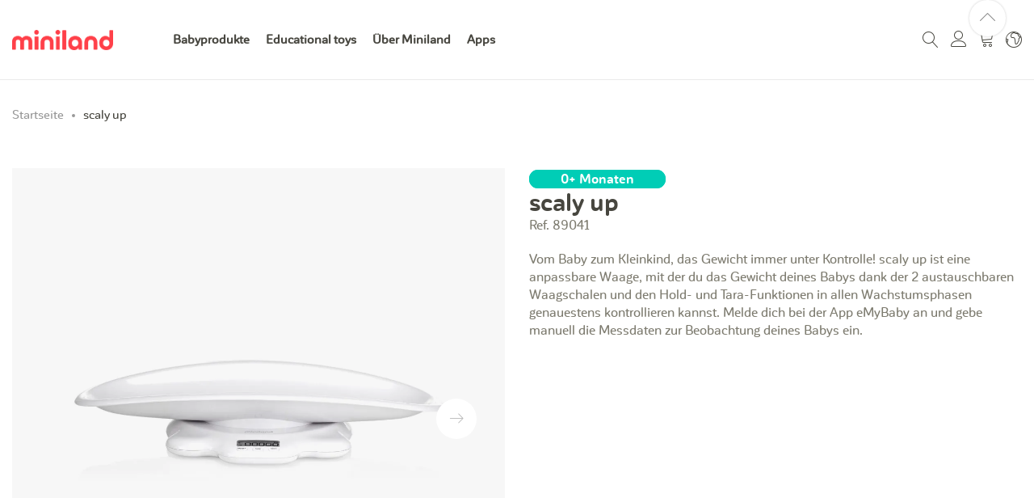

--- FILE ---
content_type: text/html; charset=UTF-8
request_url: https://minilandgroup.com/family/de/scaly-up/
body_size: 24845
content:
 <!doctype html><html lang="de"><head prefix="og: http://ogp.me/ns# fb: http://ogp.me/ns/fb# product: http://ogp.me/ns/product#"> <script type="ecc30052f59e029580078158-text/javascript">
	var BASE_URL = WEB_URL = WEB_URL_AJAX = 'https://minilandgroup.com/family/de/';
    var require = {
        "baseUrl": "https://minilandgroup.com/family/de/pub/static/version1768894799/frontend/Mgs/supro_edu/de_DE"
    };</script> <meta charset="utf-8"/>
<meta name="title" content="scaly up"/>
<meta name="description" content="Für Babys und Kleinkinder: eine ideale Waage für jede WachstumsetappeFür die Waage scaly up stehen zwei austauschbare Schalen zur Verfügung, die von der Geburt an ein richtiges Abwiegen ermöglichen und auch noch benutzt werden können, wenn das Kind bereit"/>
<meta name="robots" content="INDEX,FOLLOW"/>
<meta name="viewport" content="width=device-width, initial-scale=1, maximum-scale=1.0, user-scalable=no"/>
<meta name="format-detection" content="telephone=no"/>
<title>scaly up</title>
<link  rel="stylesheet" type="text/css"  media="all" href="https://minilandgroup.com/family/de/pub/static/version1768894799/frontend/Mgs/supro_edu/de_DE/mage/calendar.min.css" />
<link  rel="stylesheet" type="text/css"  media="all" href="https://minilandgroup.com/family/de/pub/static/version1768894799/frontend/Mgs/supro_edu/de_DE/css/styles-m.min.css" />
<link  rel="stylesheet" type="text/css"  media="all" href="https://minilandgroup.com/family/de/pub/static/version1768894799/frontend/Mgs/supro_edu/de_DE/css/custom.min.css" />
<link  rel="stylesheet" type="text/css"  media="all" href="https://minilandgroup.com/family/de/pub/static/version1768894799/frontend/Mgs/supro_edu/de_DE/css/promotions.min.css" />
<link  rel="stylesheet" type="text/css"  media="all" href="https://minilandgroup.com/family/de/pub/static/version1768894799/frontend/Mgs/supro_edu/de_DE/MGS_AjaxCart/css/style.min.css" />
<link  rel="stylesheet" type="text/css"  media="all" href="https://minilandgroup.com/family/de/pub/static/version1768894799/frontend/Mgs/supro_edu/de_DE/mage/gallery/gallery.min.css" />
<link  rel="stylesheet" type="text/css"  media="all" href="https://minilandgroup.com/family/de/pub/static/version1768894799/frontend/Mgs/supro_edu/de_DE/MGS_ExtraGallery/css/style.min.css" />
<link  rel="stylesheet" type="text/css"  media="all" href="https://minilandgroup.com/family/de/pub/static/version1768894799/frontend/Mgs/supro_edu/de_DE/MGS_GDPR/css/gdpr.min.css" />
<link  rel="stylesheet" type="text/css"  media="all" href="https://minilandgroup.com/family/de/pub/static/version1768894799/frontend/Mgs/supro_edu/de_DE/MGS_Lookbook/css/theme.default.min.css" />
<link  rel="stylesheet" type="text/css"  media="all" href="https://minilandgroup.com/family/de/pub/static/version1768894799/frontend/Mgs/supro_edu/de_DE/MGS_Lookbook/css/styles.min.css" />
<link  rel="stylesheet" type="text/css"  media="all" href="https://minilandgroup.com/family/de/pub/static/version1768894799/frontend/Mgs/supro_edu/de_DE/MGS_Mmegamenu/css/megamenu.min.css" />
<link  rel="stylesheet" type="text/css"  media="all" href="https://minilandgroup.com/family/de/pub/static/version1768894799/frontend/Mgs/supro_edu/de_DE/MGS_ThemeSettings/css/theme_setting.min.css" />
<link  rel="stylesheet" type="text/css"  media="all" href="https://minilandgroup.com/family/de/pub/static/version1768894799/frontend/Mgs/supro_edu/de_DE/Magezon_Core/css/styles.min.css" />
<link  rel="stylesheet" type="text/css"  media="all" href="https://minilandgroup.com/family/de/pub/static/version1768894799/frontend/Mgs/supro_edu/de_DE/Magezon_Core/css/owlcarousel/owl.carousel.min.css" />
<link  rel="stylesheet" type="text/css"  media="all" href="https://minilandgroup.com/family/de/pub/static/version1768894799/frontend/Mgs/supro_edu/de_DE/Magezon_Core/css/animate.min.css" />
<link  rel="stylesheet" type="text/css"  media="all" href="https://minilandgroup.com/family/de/pub/static/version1768894799/frontend/Mgs/supro_edu/de_DE/Magezon_Core/css/fontawesome5.min.css" />
<link  rel="stylesheet" type="text/css"  media="all" href="https://minilandgroup.com/family/de/pub/static/version1768894799/frontend/Mgs/supro_edu/de_DE/Magezon_Core/css/mgz_font.min.css" />
<link  rel="stylesheet" type="text/css"  media="all" href="https://minilandgroup.com/family/de/pub/static/version1768894799/frontend/Mgs/supro_edu/de_DE/Magezon_Core/css/mgz_bootstrap.min.css" />
<link  rel="stylesheet" type="text/css"  media="all" href="https://minilandgroup.com/family/de/pub/static/version1768894799/frontend/Mgs/supro_edu/de_DE/Magezon_Builder/css/openiconic.min.css" />
<link  rel="stylesheet" type="text/css"  media="all" href="https://minilandgroup.com/family/de/pub/static/version1768894799/frontend/Mgs/supro_edu/de_DE/Magezon_Builder/css/styles.min.css" />
<link  rel="stylesheet" type="text/css"  media="all" href="https://minilandgroup.com/family/de/pub/static/version1768894799/frontend/Mgs/supro_edu/de_DE/Magezon_Builder/css/common.min.css" />
<link  rel="stylesheet" type="text/css"  media="all" href="https://minilandgroup.com/family/de/pub/static/version1768894799/frontend/Mgs/supro_edu/de_DE/Magezon_Newsletter/css/styles.min.css" />
<link  rel="stylesheet" type="text/css"  media="all" href="https://minilandgroup.com/family/de/pub/static/version1768894799/frontend/Mgs/supro_edu/de_DE/Magezon_Core/css/magnific.min.css" />
<link  rel="stylesheet" type="text/css"  media="all" href="https://minilandgroup.com/family/de/pub/static/version1768894799/frontend/Mgs/supro_edu/de_DE/Magezon_PageBuilder/css/styles.min.css" />
<link  rel="stylesheet" type="text/css"  media="all" href="https://minilandgroup.com/family/de/pub/static/version1768894799/frontend/Mgs/supro_edu/de_DE/Magezon_PageBuilder/vendor/photoswipe/photoswipe.min.css" />
<link  rel="stylesheet" type="text/css"  media="all" href="https://minilandgroup.com/family/de/pub/static/version1768894799/frontend/Mgs/supro_edu/de_DE/Magezon_PageBuilder/vendor/photoswipe/default-skin/default-skin.min.css" />
<link  rel="stylesheet" type="text/css"  media="all" href="https://minilandgroup.com/family/de/pub/static/version1768894799/frontend/Mgs/supro_edu/de_DE/Magezon_PageBuilder/vendor/blueimp/css/blueimp-gallery.min.css" />
<link  rel="stylesheet" type="text/css"  media="all" href="https://minilandgroup.com/family/de/pub/static/version1768894799/frontend/Mgs/supro_edu/de_DE/Magezon_PageBuilderIconBox/css/styles.min.css" />
<link  rel="stylesheet" type="text/css"  media="all" href="https://minilandgroup.com/family/de/pub/static/version1768894799/frontend/Mgs/supro_edu/de_DE/Miniland_OpenAI/css/chat.min.css" />
<link  rel="stylesheet" type="text/css"  media="all" href="https://minilandgroup.com/family/de/pub/static/version1768894799/frontend/Mgs/supro_edu/de_DE/Miniland_TeLlamamos/css/sticky.min.css" />
<link  rel="stylesheet" type="text/css"  media="all" href="https://minilandgroup.com/family/de/pub/static/version1768894799/frontend/Mgs/supro_edu/de_DE/Trustpilot_Reviews/css/trustpilot.min.css" />
<link  rel="stylesheet" type="text/css"  media="all" href="https://minilandgroup.com/family/de/pub/static/version1768894799/frontend/Mgs/supro_edu/de_DE/Amasty_BannersLite/css/style.min.css" />
<link  rel="stylesheet" type="text/css"  media="all" href="https://minilandgroup.com/family/de/pub/static/version1768894799/frontend/Mgs/supro_edu/de_DE/Amasty_Promo/css/banner.min.css" />
<link  rel="stylesheet" type="text/css"  media="all" href="https://minilandgroup.com/family/de/pub/static/version1768894799/frontend/Mgs/supro_edu/de_DE/MageWorx_StoreLocator/location-styles.min.css" />
<link  rel="stylesheet" type="text/css"  media="all" href="https://minilandgroup.com/family/de/pub/static/version1768894799/frontend/Mgs/supro_edu/de_DE/MageWorx_StoreLocator/styles.min.css" />
<link  rel="stylesheet" type="text/css"  media="all" href="https://minilandgroup.com/family/de/pub/static/version1768894799/frontend/Mgs/supro_edu/de_DE/Miniland_ManualSecurity/css/custom.min.css" />
<link  rel="stylesheet" type="text/css"  media="all" href="https://minilandgroup.com/family/de/pub/static/version1768894799/frontend/Mgs/supro_edu/de_DE/MGS_InstantSearch/css/styles.min.css" />
<link  rel="stylesheet" type="text/css"  media="all" href="https://minilandgroup.com/family/de/pub/static/version1768894799/frontend/Mgs/supro_edu/de_DE/MGS_Fbuilder/css/fontawesome.v4.7.0/fontawesome.min.css" />
<link  rel="stylesheet" type="text/css"  media="all" href="https://minilandgroup.com/family/de/pub/static/version1768894799/frontend/Mgs/supro_edu/de_DE/MGS_Fbuilder/css/owl.carousel.min.css" />
<link  rel="stylesheet" type="text/css"  media="all" href="https://minilandgroup.com/family/de/pub/static/version1768894799/frontend/Mgs/supro_edu/de_DE/MGS_Fbuilder/css/animate.min.css" />
<link  rel="stylesheet" type="text/css"  media="all" href="https://minilandgroup.com/family/de/pub/static/version1768894799/frontend/Mgs/supro_edu/de_DE/MGS_Fbuilder/css/magnific-popup.min.css" />
<link  rel="stylesheet" type="text/css"  media="all" href="https://minilandgroup.com/family/de/pub/static/version1768894799/frontend/Mgs/supro_edu/de_DE/MGS_Fbuilder/css/pbanner.min.css" />
<link  rel="stylesheet" type="text/css"  media="all" href="https://minilandgroup.com/family/de/pub/static/version1768894799/frontend/Mgs/supro_edu/de_DE/MGS_Fbuilder/css/styles.min.css" />
<link  rel="stylesheet" type="text/css"  media="screen and (min-width: 768px)" href="https://minilandgroup.com/family/de/pub/static/version1768894799/frontend/Mgs/supro_edu/de_DE/css/styles-l.min.css" />
<link  rel="stylesheet" type="text/css"  media="print" href="https://minilandgroup.com/family/de/pub/static/version1768894799/frontend/Mgs/supro_edu/de_DE/css/print.min.css" />
<link  rel="stylesheet" type="text/css"  media="all" href="https://minilandgroup.com/family/de/pub/static/version1768894799/frontend/Mgs/supro_edu/de_DE/css/mgs_theme_style_guide.min.css" />
<link  rel="stylesheet" type="text/css"  media="all" href="https://minilandgroup.com/family/de/pub/static/version1768894799/frontend/Mgs/supro_edu/de_DE/css/mgs_theme_fonts.min.css" />
<link  rel="stylesheet" type="text/css"  media="all" href="https://minilandgroup.com/family/de/pub/static/version1768894799/frontend/Mgs/supro_edu/de_DE/css/mgs_theme.min.css" />
<link  rel="stylesheet" type="text/css"  media="all" href="https://minilandgroup.com/family/de/pub/static/version1768894799/frontend/Mgs/supro_edu/de_DE/css/mgs_theme_responsive.min.css" />
<link  rel="stylesheet" type="text/css"  media="all" href="https://minilandgroup.com/family/de/pub/static/version1768894799/frontend/Mgs/supro_edu/de_DE/MGS_Aquickview/css/aquickview.min.css" />
<link  rel="stylesheet" type="text/css"  media="all" href="https://minilandgroup.com/family/de/pub/static/version1768894799/frontend/Mgs/supro_edu/de_DE/MGS_Brand/css/mgs_brand.min.css" />
<script type="ecc30052f59e029580078158-text/javascript" src="https://minilandgroup.com/family/de/pub/static/version1768894799/frontend/Mgs/supro_edu/de_DE/requirejs/require.min.js"></script>
<script type="ecc30052f59e029580078158-text/javascript" src="https://minilandgroup.com/family/de/pub/static/version1768894799/frontend/Mgs/supro_edu/de_DE/requirejs-min-resolver.min.js"></script>
<script type="ecc30052f59e029580078158-text/javascript" src="https://minilandgroup.com/family/de/pub/static/version1768894799/frontend/Mgs/supro_edu/de_DE/mage/requirejs/mixins.min.js"></script>
<script type="ecc30052f59e029580078158-text/javascript" src="https://minilandgroup.com/family/de/pub/static/version1768894799/frontend/Mgs/supro_edu/de_DE/requirejs-config.min.js"></script>
<script type="ecc30052f59e029580078158-text/javascript" src="https://minilandgroup.com/family/de/pub/static/version1768894799/frontend/Mgs/supro_edu/de_DE/mage/polyfill.min.js"></script>
<script type="ecc30052f59e029580078158-text/javascript" src="https://minilandgroup.com/family/de/pub/static/version1768894799/frontend/Mgs/supro_edu/de_DE/js/mgs_theme.min.js"></script>
<script type="ecc30052f59e029580078158-text/javascript" src="https://minilandgroup.com/family/de/pub/static/version1768894799/frontend/Mgs/supro_edu/de_DE/MageWorx_StoreLocator/js/markerClusterer.min.js"></script>
<script type="ecc30052f59e029580078158-text/javascript" src="https://minilandgroup.com/family/de/pub/static/version1768894799/frontend/Mgs/supro_edu/de_DE/MageWorx_StoreLocator/js/maps/autocomplete.min.js"></script>
<script type="ecc30052f59e029580078158-text/javascript" src="https://minilandgroup.com/family/de/pub/static/version1768894799/frontend/Mgs/supro_edu/de_DE/MGS_Fbuilder/js/timer.min.js"></script>
<link  rel="canonical" href="https://minilandgroup.com/family/de/scaly-up/" />
<link  rel="icon" type="image/x-icon" href="https://minilandgroup.com/family/de/pub/media/favicon/websites/4/miniland-favicon.png" />
<link  rel="shortcut icon" type="image/x-icon" href="https://minilandgroup.com/family/de/pub/media/favicon/websites/4/miniland-favicon.png" />
<!-- Google tag (gtag.js) --> 
<script async src="https://www.googletagmanager.com/gtag/js?id=G-N318CK1TD3" type="ecc30052f59e029580078158-text/javascript"></script> 
<script type="ecc30052f59e029580078158-text/javascript">   window.dataLayer = window.dataLayer || [];   function gtag(){dataLayer.push(arguments);}   gtag('js', new Date());   gtag('config', 'G-N318CK1TD3'); </script>

<link  rel="stylesheet" type="text/css"  media="all" href="https://minilandgroup.com/family/de/pub/media/styles.css" />
<link  rel="stylesheet" type="text/css"  media="all" href="https://minilandgroup.com/family/de/pub/media/custom_family.css" />
<meta name="facebook-domain-verification" content="eomppdvu1rgg2n6jif295mm16tym2j" />   <!-- Google Tag Manager by MagePal --><script type="ecc30052f59e029580078158-text/javascript">
    window.dataLayer = window.dataLayer || [];

    window.dataLayer.push({"ecommerce":{"currencyCode":"EUR"},"pageType":"catalog_product_view","list":"detail"});

window.dataLayer.push({"event":"productPage","product":{"id":"554","sku":"5005089041","parent_sku":"5005089041","product_type":"simple","name":"scaly up","price":73.55,"attribute_set_id":"4","path":"scaly up","category":"Pflege und Wohlbefinden","image_url":"https:\/\/minilandgroup.com\/family\/de\/pub\/media\/catalog\/product\/5\/0\/5005089041_1_4.jpg"}});
    (function(w,d,s,l,i){w[l]=w[l]||[];w[l].push({'gtm.start':
            new Date().getTime(),event:'gtm.js'});var f=d.getElementsByTagName(s)[0],
        j=d.createElement(s),dl=l!='dataLayer'?'&l='+l:'';j.async=true;j.src=
        '';f.parentNode.insertBefore(j,f);
    })(window,document,'script','dataLayer','GTM-MVXSRW5');
</script> <script type="text/x-magento-init">
    {
        "*": {
            "magepalGtmDatalayer": {
                "dataLayer": "dataLayer"
            }
        }
    }</script> <!-- End Google Tag Manager by MagePal --><link rel="stylesheet" type="text/css" media="all" href="https://minilandgroup.com/family/de/pub/media/mgs/fbuilder/css/blocks.min.css" /><link rel="stylesheet" type="text/css" media="all" href="https://minilandgroup.com/family/de/pub/media/mgs/fbuilder/css/11/fbuilder_config.min.css" /> <script type="ecc30052f59e029580078158-text/javascript" src="https://chimpstatic.com/mcjs-connected/js/users/59d71922b65ffdf9480d3bceb/343342fc00a0e773d9bffd926.js" defer></script>  <noscript><img height="1" width="1" style="display:none" src="https://www.facebook.com/tr?id=888648875151105&ev=PageView&noscript=1"/></noscript><script type="text/x-magento-init">
{
    "*": {
        "Magestat_FacebookPixel/js/pixel-code": {
            "isCookieEnabled": 0,
            "currentWebsite": 4,
            "pixelCode": "888648875151105",
            "storeCurrency": "EUR",
            "cookieName": "user_allowed_save_cookie"
        }
    }
}</script>  <style> @media (min-width: 100px) { .magezon-builder .mgz-container {width: 100%;} } .mgz-element-column>.mgz-element-inner {
    padding: 0px;
}</style> <meta property="og:type" content="product" /><meta property="og:title" content="scaly up" /><meta property="og:image" content="https://minilandgroup.com/family/de/pub/media/catalog/product/cache/f04d8177e06e2df064b153038612b469/5/0/5005089041_1_4.jpg" /><meta property="og:description" content="Vom Baby zum Kleinkind, das Gewicht immer unter Kontrolle! scaly up ist eine anpassbare Waage, mit der du das Gewicht deines Babys dank der 2 austauschbaren Waagschalen und den Hold- und Tara-Funktionen in allen Wachstumsphasen genauestens kontrollieren kannst. Melde dich bei der App eMyBaby an und gebe manuell die Messdaten zur Beobachtung deines Babys ein." /><meta property="og:url" content="https://minilandgroup.com/family/de/scaly-up/" /> <meta property="product:price:amount" content="88.995501"/> <meta property="product:price:currency" content="EUR"/>   <script type="ecc30052f59e029580078158-text/javascript" src='https://platform-api.sharethis.com/js/sharethis.js#property=5e1c60279913370013b307ec&product=inline-share-buttons' async='async'></script> </head><body data-container="body" data-mage-init='{"loaderAjax": {}, "loader": { "icon": "https://minilandgroup.com/family/de/pub/static/version1768894799/frontend/Mgs/supro_edu/de_DE/images/loader-2.gif"}}' class="width1366 wide header_absolute catalog-product-view product-scaly-up page-layout-1column" itemtype="http://schema.org/Product" itemscope="itemscope"> <!-- Google Tag Manager by MagePal --><noscript><iframe src="//www.googletagmanager.com/ns.html?id=GTM-MVXSRW5" height="0" width="0" style="display:none;visibility:hidden"></iframe></noscript><!-- End Google Tag Manager by MagePal -->          <script type="ecc30052f59e029580078158-text/javascript">
    window.guestWishlist = {
        addUrl:'https://minilandgroup.com/family/de/guestwishlist/index/add/',
        isActive: false,
        currentUrl: 'https://minilandgroup.com/family/de/scaly-up/',
		updateUrl: 'https://minilandgroup.com/family/de/guestwishlist/index/updateall/',
    };</script><script type="text/x-magento-init">
{
    "*": {
        "mgs/ajaxwishlist"    : {"ajaxWishlist":{"enabled":true}}    }
}</script>  <script type="text/x-magento-init">
    {
        "*": {
            "mage/cookies": {
                "expires": null,
                "path": "\u002F",
                "domain": ".minilandgroup.com",
                "secure": false,
                "lifetime": "28800"
            }
        }
    }</script>  <noscript><div class="message global noscript"><div class="content"><p><strong>JavaScript scheint in Ihrem Browser deaktiviert zu sein.</strong> <span>Um unsere Website in bester Weise zu erfahren, aktivieren Sie Javascript in Ihrem Browser.</span></p></div></div></noscript>    <script type="ecc30052f59e029580078158-text/javascript">
    window.cookiesConfig = window.cookiesConfig || {};
    window.cookiesConfig.secure = true;</script>  <script type="ecc30052f59e029580078158-text/javascript">
    require.config({
        map: {
            '*': {
                wysiwygAdapter: 'mage/adminhtml/wysiwyg/tiny_mce/tinymce4Adapter'
            }
        }
    });</script>   <div class="panel wrapper top-panel" style="display:none"><div class="panel header builder-panel"><div class="left-content">  <button class="action subscribe primary btn btn-default btn-panel-confirm" type="button" onclick="if (!window.__cfRLUnblockHandlers) return false; setLocation('https://minilandgroup.com/family/de/mgsthemesetting/theme/customize/referrer/aHR0cHM6Ly9taW5pbGFuZGdyb3VwLmNvbS9mYW1pbHkvZGUvc2NhbHktdXAv/')" style="margin-left:10px" data-cf-modified-ecc30052f59e029580078158-=""><i class="fa fa-pencil"></i> <span>anpassen</span></button> </div><div class="right-content"> <div data-role="switcher" class="admin__actions-switch pull-right"> <input type="checkbox" class="admin__actions-switch-checkbox" value="0" id="active-fbuilder" onclick="if (!window.__cfRLUnblockHandlers) return false; setLocation('https://minilandgroup.com/family/de/fbuilder/index/active/referrer/aHR0cHM6Ly9taW5pbGFuZGdyb3VwLmNvbS9mYW1pbHkvZGUvc2NhbHktdXAv/')" data-cf-modified-ecc30052f59e029580078158-="" /> <label class="admin__actions-switch-label" for="active-fbuilder"><span class="admin__actions-switch-text" data-text-on="Ja" data-text-off="Nein"></span></label></div><span class="builder-switcher-label pull-right">Aktiver CMS-Builder</span> </div></div></div> <script type="ecc30052f59e029580078158-text/javascript">
	require([
        'jquery'
    ], function($) {
		if(self!=top){
			$('.top-panel').remove();
		}else{
			if($('#themesetting_customize_temp').length){
				$('#themesetting_customize_temp').remove();
			}

			 }
    });</script><div class="page-wrapper"><header class="page-header">  <div class="header-area  header1 search-icon-popup minicart-slide myaccount-slide active-sticky active-sticky-mb">   <div class="middle-header"><div class="megamenu_action mobile"><button class="megamenu_action_mb" type="button"><span class="icon-menu"></span></button></div>    <a class="logo" href="https://minilandgroup.com" title="Miniland - Die fortschrittlichste und sicherste Technologie für Ihr Baby"> <picture><source class="default-logo" srcset="https://minilandgroup.com/family/de/pub/media/bss/webp/media/logo/stores/11/logo-miniland-web.webp" alt="Miniland - Die fortschrittlichste und sicherste Technologie für Ihr Baby" width="125" height="25" / type="image/webp"><img class="default-logo" src="[data-uri]" data-amsrc="https://minilandgroup.com/family/de/pub/media/logo/stores/11/logo-miniland-web.png" alt="Miniland - Die fortschrittlichste und sicherste Technologie für Ihr Baby" width="125" height="25" / bss-converted></picture>  </a>  <div class="horizontal-menu"><button class="close-menu-site" id="close-menu-site"><span class="icon-cross2"></span></button>        <nav class="navigation mgs-megamenu--main" role="navigation"><ul class="nav nav-main nav-main-menu">    <li class="level0 menu-4columns mega-menu-item mega-menu-fullwidth static-menu"> <a href="https://minilandgroup.com/family/de/" class="level0"><span>Babyprodukte</span></a><span class="toggle-menu"><span class="icon-toggle"></span></span><ul class="dropdown-mega-menu"><li><div class="mega-menu-content mega-menu-content pd-top-10 pd-bottom-10 pd-left-15 pd-right-15">
<div class="line">
<div class="col-des-3 col-mb-12">
<ul class="sub-menu">
<li class="level1"><a href="https://minilandgroup.com/family/de/werdende-mutter/"> <span class="mega-menu-sub-title">Werdende Mutter</span></a><span class="toggle-menu"><span class="icon-toggle"> </span></span>
<ul class="sub-menu">
<li><a href="https://minilandgroup.com/family/de/werdende-mutter/fetal-doppler/">Fetal Doppler</a></li>
</ul>
</li>
<li class="level1"><a href="https://minilandgroup.com/family/de/sicherheit/"> <span class="mega-menu-sub-title">Sicherheit</span></a><span class="toggle-menu"><span class="icon-toggle"> </span></span>
<ul class="sub-menu">
<li><a href="https://minilandgroup.com/family/de/sicherheit/video-babyphone/">Video Babyphone</a></li>
<li><a href="https://minilandgroup.com/family/de/sicherheit/audio-babyphone/">Audio Babyphone</a></li>
<li><a href="https://minilandgroup.com/family/de/sicherheit/zusatzliche-kameras/">Zusätzliche Kameras</a></li>
</ul>
</li>
<li class="level1"><a href="https://minilandgroup.com/family/de/pflege-und-wohlbefinden/"> <span class="mega-menu-sub-title">Pflege und Wohlbefinden</span></a><span class="toggle-menu"><span class="icon-toggle"> </span></span>
<ul class="sub-menu">
<li><a href="https://minilandgroup.com/family/de/pflege-und-wohlbefinden/luftbefeuchter/">Luftbefeuchter</a></li>
<li><a href="https://minilandgroup.com/family/de/pflege-und-wohlbefinden/korperthermometer/">Körperthermometer</a></li>
<li><a href="https://minilandgroup.com/family/de/pflege-und-wohlbefinden/waagen/">Waagen</a></li>
<li><a href="https://minilandgroup.com/family/de/pflege-und-wohlbefinden/reiniger/">Reiniger</a></li>
</ul>
</li>
<li class="level1"><a href="https://minilandgroup.com/family/de/ernahrung/"> <span class="mega-menu-sub-title">Ernährung</span></a><span class="toggle-menu"><span class="icon-toggle"> </span></span>
<ul class="sub-menu">
<li><a href="https://minilandgroup.com/family/de/ernahrung/kuchenmaschinen/">Küchenmaschinen</a></li>
<li><a href="https://minilandgroup.com/family/de/ernahrung/flaschenwarmer-sterilisierer/">Flaschenwärmer und Sterilisierer</a></li>
<li><a href="https://minilandgroup.com/family/de/ernahrung/luftdichte-behalter/">Luftdichte Behälter</a></li>
<li><a href="https://minilandgroup.com/family/de/ernahrung/geschirr/">Geschirr</a></li>
</ul>
</li>
</ul>
</div>
<div class="col-des-3 col-mb-12">
<ul class="sub-menu">
<li class="level1"><a href="https://minilandgroup.com/family/de/unterwegs/"> <span class="mega-menu-sub-title">Unterwegs</span></a><span class="toggle-menu"><span class="icon-toggle"> </span></span>
<ul class="sub-menu">
<li><a href="https://minilandgroup.com/family/de/unterwegs/isolierbehalter-flaschen/">Isolierbehälter und -flaschen für Flüssigkeiten und Tragetaschen</a></li>
<li><a href="https://minilandgroup.com/family/de/unterwegs/isolierbehalter-feste-nahrung/">Isolierbehälter für feste Nahrung</a></li>
<li><a href="https://minilandgroup.com/family/de/unterwegs/isolierflaschen-fur-kinder/">Isolierflaschen für Kinder</a></li>
<li><a href="https://minilandgroup.com/family/de/unterwegs/frischebehalter-tragetasche/">Frischebehälter mit Tragetasche</a></li>
<li><a href="https://minilandgroup.com/family/de/unterwegs/besteck-und-latzchen/">Besteck und Lätzchen</a></li>
<li><a href="https://minilandgroup.com/family/de/unterwegs/tragbarer-flaschenwarmer/">Tragbarer Flaschenwärmer</a></li>
<li><a href="https://minilandgroup.com/family/de/unterwegs/schnullerhalter-dokumenten/">Schnullerhalter und Dokumentenmappen</a></li>
<li><a href="https://minilandgroup.com/family/de/unterwegs/maskenhalter/">Maskenhalter</a></li>
</ul>
</li>
<li class="level1"><a href="https://minilandgroup.com/family/de/bad-und-hygiene/"> <span class="mega-menu-sub-title">Bad und Hygiene</span></a><span class="toggle-menu"><span class="icon-toggle"> </span></span>
<ul class="sub-menu">
<li><a href="https://minilandgroup.com/family/de/bad-und-hygiene/pflegesets/">Pflegesets</a></li>
<li><a href="https://minilandgroup.com/family/de/bad-und-hygiene/badethermometer/">Badethermometer</a></li>
<li><a href="https://minilandgroup.com/family/de/bad-und-hygiene/nasensauger/">Nasensauger</a></li>
<li><a href="https://minilandgroup.com/family/de/bad-und-hygiene/badezubehor/">Badezubehör</a></li>
</ul>
</li>
</ul>
</div>
<div class="col-des-3 col-mb-12">
<ul class="sub-menu">
<li class="level1"><a href="https://minilandgroup.com/family/de/schlaf/"> <span class="mega-menu-sub-title">Schlaf</span></a><span class="toggle-menu"><span class="icon-toggle"> </span></span>
<ul class="sub-menu">
<li><a href="https://minilandgroup.com/family/de/schlaf/kuscheltiere-mit-musik/">Kuscheltiere mit Musik</a></li>
<li><a href="https://minilandgroup.com/family/de/schlaf/begleitlichter-und-projektoren/">Begleitlichter und Projektoren</a></li>
<li><a href="https://minilandgroup.com/family/de/schlaf/kissen/">Kissen</a></li>
<li><a href="https://minilandgroup.com/family/de/schlaf/schlafhilfe/">Schlafhilfe</a></li>
</ul>
</li>
<li class="level1"><a href="https://minilandgroup.com/family/de/besondere-kollektionen/"> <span class="mega-menu-sub-title">Besondere Kollektionen</span></a><span class="toggle-menu"><span class="icon-toggle"> </span></span>
<ul class="sub-menu">
<li><a href="https://minilandgroup.com/family/de/valencia">Valencia</a></li>
<li><a href="https://minilandgroup.com/family/de/dolce">Dolce</a></li>
<li><a href="https://minilandgroup.com/family/de/terra/">Terra</a></li>
<li><a href="https://minilandgroup.com/family/de/besondere-kollektionen/eco-friendly/">Eco-friendly</a></li>
<li><a href="https://minilandgroup.com/family/de/besondere-kollektionen/verbunden-mit-emybaby/">Verbunden mit emybaby</a></li>
<li><a href="https://minilandgroup.com/family/de/besondere-kollektionen/magical/">Magical</a></li>
<li><a href="https://minilandgroup.com/family/de/besondere-kollektionen/mediterranean/">Mediterranean</a></li>
<li><a href="https://minilandgroup.com/family/de/besondere-kollektionen/deluxe/">Deluxe</a></li>
<li><a href="https://minilandgroup.com/family/de/besondere-kollektionen/azure-rose/">Azure-Rose</a></li>
</ul>
</li>
</ul>
</div>
<div class="col-des-3 col-mb-12">
<ul class="sub-menu">
<li class="level1"><a href="https://minilandgroup.com/family/de/spielzeug-real-needs/"><span class="mega-menu-sub-title">Spielzeug Real Needs</span></a></li>
<ul class="sub-menu">
<li><a href="https://minilandgroup.com/family/de/spielzeug-real-needs/baby/">Baby</a></li>
<li><a href="https://minilandgroup.com/family/de/spielzeug-real-needs/kid/">Kid</a></li>
</ul>
<li class="level1"><a href="https://minilandgroup.com/family/de/lustige-schule-zu-hause/"> <span class="mega-menu-sub-title">Spielen&lernen zu Hause</span></a><span class="toggle-menu"><span class="icon-toggle"> </span></span>
<ul class="sub-menu">
<li><a href="https://minilandgroup.com/family/de/lustige-schule-zu-hause/erstes-lernen/">Erstes lernen</a></li>
<li><a href="https://minilandgroup.com/family/de/lustige-schule-zu-hause/tabellen-des-lichts/">Leuchttische</a></li>
<li><a href="https://minilandgroup.com/family/de/lustige-schule-zu-hause/emotionale-ausbildung/">Emotionale ausbildung</a></li>
<li><a href="https://minilandgroup.com/family/de/lustige-schule-zu-hause/miniland-puppen/">Miniland puppen</a></li>
<li><a href="https://minilandgroup.com/family/de/lustige-schule-zu-hause/umweltfreundliches-spielzeug/">Umweltfreundliches spielzeug</a></li>
<li><a href="https://minilandgroup.com/family/de/lustige-schule-zu-hause/stem/">STEM</a></li>
<li><a href="https://minilandgroup.com/family/de/lustige-schule-zu-hause/rollenspiel/">Rollenspiel</a></li>
<li><a href="https://minilandgroup.com/family/de/lustige-schule-zu-hause/lesen-schreiben/">Lesen schreiben</a></li>
</ul>
</li>
<li class="level1"><a href="https://minilandgroup.com/family/de/productos-para-necesidad-espec/"><span class="mega-menu-sub-title">Produkte für Kinder mit funktionaler Vielfalt</span></a></li>
<li class="level1"><a href="https://minilandgroup.com/family/de/zubehor-und-ersatzteile/"><span class="mega-menu-sub-title">Zubehör und Ersatzteile</span></a></li>
</ul>
</div>
</div>
</div></li></ul> </li>    <li class="level0 menu-1columns static-menu"> <a href="https://minilandgroup.com/educational/en" class="level0"><span>Educational toys</span></a> </li>    <li class="level0 menu-1columns static-menu"> <a href="https://minilandgroup.com/de/uber/" class="level0"><span>Über Miniland</span></a> </li>    <li class="level0 menu-1columns static-menu noclick"> <a href="https://minilandgroup.com/" class="level0"><span>Apps</span></a><span class="toggle-menu"><span class="icon-toggle"></span></span><ul class="dropdown-mega-menu"><li><ul class="dropdown-mega-menu">
<li>
<ul class="dropdown-submenu-ct">
<li class="level1"><a href="https://minilandgroup.com/family/en/app-emybaby">miniland emybaby</a></li>
<li class="level1"><a href="https://minilandgroup.com/family/en/grow-and-fun-en">miniland grow&fun</a></li>
<li class="level1"><a href="https://www.minilandteachandplay.com/de">miniland teach&play</a></li>
</ul>
</li>
</ul></li></ul> </li>   </ul></nav> </div> <div class="right-content">   <div class="block block-search"><div class="block block-title theme-header-icon"></div><div class="block block-content"><form class="form minisearch" id="search_mini_form" action="https://minilandgroup.com/family/de/catalogsearch/result/" method="get"><div class="field search"><div class="control"><input id="search" data-mage-init='{"quickSearch":{ "formSelector":"#search_mini_form", "url":"https://minilandgroup.com/family/de/search/ajax/suggest/", "destinationSelector":"#search_autocomplete"} }' type="text" name="q" value="" placeholder="Suche starten..." class="input-text" maxlength="128" role="combobox" aria-haspopup="false" aria-expanded="false" aria-autocomplete="both" autocomplete="off" x-webkit-speech/> <img style="position:absolute;" onclick="if (!window.__cfRLUnblockHandlers) return false; startDictation()" src="[data-uri]" data-amsrc="https://i.imgur.com/cHidSVu.gif" data-cf-modified-ecc30052f59e029580078158-="" /> <div id="search_autocomplete" class="search-autocomplete"></div> <div class="nested"><a class="action advanced" href="https://minilandgroup.com/family/de/catalogsearch/advanced/" data-action="advanced-search">Erweiterte Suche</a></div>   <div class="mgs-instant-search-dropdown" data-bind="scope: 'instant_search_form'"><!-- ko template: getTemplate() --><!-- /ko --></div><script type="text/x-magento-init">
	{
		"*": {
			"Magento_Ui/js/core/app": {"components":{"instant_search_form":{"component":"MGS_InstantSearch\/js\/autocomplete","displayArea":"instant_search_form","children":{"steps":{"component":"uiComponent","displayArea":"steps","children":{"product":{"component":"MGS_InstantSearch\/js\/view\/product","sortOrder":0},"category":{"component":"MGS_InstantSearch\/js\/view\/category","sortOrder":0},"page":{"component":"MGS_InstantSearch\/js\/view\/cms\/page","sortOrder":0},"blog":{"component":"MGS_InstantSearch\/js\/view\/blog","sortOrder":0}}}},"config":{"textNoResult":"No Result"}},"autocompleteBindEvents":{"component":"MGS_InstantSearch\/js\/action\/bindEvents","config":{"searchFormSelector":"#search_mini_form","searchButtonSelector":"button.search","inputSelector":"#search, .minisearch input[type=\"text\"]","searchDelay":"500","url":"https:\/\/minilandgroup.com\/family\/de\/instantsearch\/result\/"}},"autocompleteDataProvider":{"component":"MGS_InstantSearch\/js\/action\/dataProvider","config":{"url":"https:\/\/minilandgroup.com\/family\/de\/instantsearch\/ajax\/result\/"}}}} }
	}</script><script type="ecc30052f59e029580078158-text/javascript">
		window.instantSearch = {"result":{"product":{"data":[],"size":0,"url":""},"category":{"data":[],"size":0,"url":""},"page":{"data":[],"size":0,"url":""},"blog":{"data":[],"size":0,"url":""}}};</script></div></div><div class="actions"><button type="submit" title="Suche" class="action search"></button></div></form></div></div><script type="ecc30052f59e029580078158-text/javascript">
    function startDictation() {
        if (window.hasOwnProperty('webkitSpeechRecognition')) {
            var recognition = new webkitSpeechRecognition();
            recognition.continuous = false;
            recognition.interimResults = false;
            recognition.lang = "es-ES";
            recognition.start();
            recognition.onresult = function (e) {
                document.getElementById('search').value = e.results[0][0].transcript;
                recognition.stop();
                document.getElementById('search_mini_form').submit();
            };

            recognition.onerror = function(e) {
                recognition.stop();
            }
        }
    }</script>   <div class="header-top-links"><div class="actions"><span class="action top-links theme-header-icon"></span></div>   <div class="login-form"><button class="close-myaccount" id="close-myaccount"><span class="icon-cross2"></span></button> <div class="block block-customer-login"><div class="block-title"><strong id="block-customer-login-heading" role="heading" aria-level="2">Ihr Konto anmelden</strong></div><div class="block-content" aria-labelledby="block-customer-login-heading"><form class="form form-login" action="https://minilandgroup.com/family/de/customer/account/loginPost/" method="post" id="login-form-had" data-mage-init='{"validation":{}}'><input name="form_key" type="hidden" value="tOxKlOqSVGf9HsaO" /> <div class="fieldset login" data-hasrequired="* Erforderliche Felder"><div class="field email required"><div class="control"><input placeholder="E-Mail" name="login[username]" value=""  autocomplete="off" id="email-had" type="email" class="input-text" title="E-Mail" data-validate="{required:true, 'validate-email':true}"></div></div><div class="field password required"><div class="control"><input placeholder="Kennwort" name="login[password]" type="password"  autocomplete="off" class="input-text" id="pass-had" title="Kennwort" data-validate="{required:true}"><a class="action remind" href="https://minilandgroup.com/family/de/customer/account/forgotpassword/"><span>Vergessen?</span></a></div></div> <div class="actions-toolbar"><div class="primary"><button type="submit" class="action login btn btn-dark btn-full" name="send" id="send2-had"><span>Anmelden</span></button></div><div class="secondary"><a class="action create primary" href="https://minilandgroup.com/family/de/customer/account/create/"><span>Create an account</span></a></div></div></div></form></div></div></div></div>      <div data-block="minicart" class="minicart-wrapper"><a class="action showcart theme-header-icon" href="https://minilandgroup.com/family/de/checkout/cart/" data-bind="scope: 'minicart_content'"><span class="text">Mein Einkaufswagen</span> <span class="counter qty empty" data-bind="css: { empty: !!getCartParam('summary_count') == false }, blockLoader: isLoading"><span class="counter-number"><!-- ko text: getCartParam('summary_count') --><!-- /ko --></span> <span class="counter-label"><!-- ko if: getCartParam('summary_count') --><!-- ko text: getCartParam('summary_count') --><!-- /ko --><!-- ko i18n: 'items' --><!-- /ko --><!-- /ko --></span></span></a>  <div class="block block-minicart empty" data-role="dropdownDialog" data-mage-init='{"dropdownDialog":{ "appendTo":"[data-block=minicart]", "triggerTarget":".showcart", "timeout": "2000", "closeOnMouseLeave": false, "closeOnEscape": true, "triggerClass":"active", "parentClass":"active", "buttons":[]}}'><div id="minicart-content-wrapper" data-bind="scope: 'minicart_content'"><!-- ko template: getTemplate() --><!-- /ko --></div></div> <script type="ecc30052f59e029580078158-text/javascript">
        window.checkout = {"shoppingCartUrl":"https:\/\/minilandgroup.com\/family\/de\/checkout\/cart\/","checkoutUrl":"https:\/\/minilandgroup.com\/family\/de\/checkout\/","updateItemQtyUrl":"https:\/\/minilandgroup.com\/family\/de\/checkout\/sidebar\/updateItemQty\/","removeItemUrl":"https:\/\/minilandgroup.com\/family\/de\/checkout\/sidebar\/removeItem\/","imageTemplate":"Magento_Catalog\/product\/image_with_borders","baseUrl":"https:\/\/minilandgroup.com\/family\/de\/","minicartMaxItemsVisible":5,"websiteId":"4","maxItemsToDisplay":10,"storeId":"11","storeGroupId":"4","customerLoginUrl":"https:\/\/minilandgroup.com\/family\/de\/customer\/account\/login\/referer\/aHR0cHM6Ly9taW5pbGFuZGdyb3VwLmNvbS9mYW1pbHkvZGUvc2NhbHktdXAv\/","isRedirectRequired":false,"autocomplete":"off","captcha":{"user_login":{"isCaseSensitive":false,"imageHeight":50,"imageSrc":"","refreshUrl":"https:\/\/minilandgroup.com\/family\/de\/captcha\/refresh\/","isRequired":false,"timestamp":1769089118}}};</script><script type="text/x-magento-init">
    {
        "[data-block='minicart']": {
            "Magento_Ui/js/core/app": {"components":{"minicart_content":{"children":{"subtotal.container":{"children":{"subtotal":{"children":{"subtotal.totals":{"config":{"display_cart_subtotal_incl_tax":1,"display_cart_subtotal_excl_tax":0,"template":"Magento_Tax\/checkout\/minicart\/subtotal\/totals"},"children":{"subtotal.totals.msrp":{"component":"Magento_Msrp\/js\/view\/checkout\/minicart\/subtotal\/totals","config":{"displayArea":"minicart-subtotal-hidden","template":"Magento_Msrp\/checkout\/minicart\/subtotal\/totals"}}},"component":"Magento_Tax\/js\/view\/checkout\/minicart\/subtotal\/totals"}},"component":"uiComponent","config":{"template":"Magento_Checkout\/minicart\/subtotal"}},"shipping":{"sortOrder":"50","component":"uiComponent","config":{"template":"PSS_Checkout\/checkout\/minicart\/shipping"},"children":{"subtotal.totals":{"component":"Magento_Checkout\/js\/view\/checkout\/minicart\/subtotal\/totals","config":{"template":"PSS_Checkout\/checkout\/minicart\/shipping\/totals"}}}},"total":{"sortOrder":"40","component":"uiComponent","config":{"template":"PSS_Checkout\/minicart\/totals"},"children":{"total.grand-total":{"component":"Magento_Checkout\/js\/view\/checkout\/minicart\/subtotal\/totals","config":{"template":"PSS_Checkout\/minicart\/total\/grand-total"}}}}},"component":"uiComponent","config":{"displayArea":"subtotalContainer"}},"item.renderer":{"component":"uiComponent","config":{"displayArea":"defaultRenderer","template":"Magento_Checkout\/minicart\/item\/default"},"children":{"item.image":{"component":"Magento_Catalog\/js\/view\/image","config":{"template":"Magento_Catalog\/product\/image","displayArea":"itemImage"}},"checkout.cart.item.price.sidebar":{"component":"uiComponent","config":{"template":"Magento_Checkout\/minicart\/item\/price","displayArea":"priceSidebar"}}}},"extra_info":{"component":"uiComponent","config":{"displayArea":"extraInfo"}},"promotion":{"component":"uiComponent","config":{"displayArea":"promotion"}}},"config":{"itemRenderer":{"default":"defaultRenderer","simple":"defaultRenderer","virtual":"defaultRenderer"},"template":"Magento_Checkout\/minicart\/content"},"component":"Magento_Checkout\/js\/view\/minicart"}},"types":[]} },
        "*": {
            "Magento_Ui/js/block-loader": "https://minilandgroup.com/family/de/pub/static/version1768894799/frontend/Mgs/supro_edu/de_DE/images/loader-1.gif"
        }
    }</script></div>    <div class="setting-site"><div class="actions"><button class="action setting" type="button"><span class="icon-setting-web theme-header-icon"></span></button></div><div class="setting-site-content"><div class="ct"><div class="actions-close"><button id="close-setting-site"><span class="icon-cross2"></span></button></div><div class="customer-web-config">      <div class="switcher language switcher-language  img_language " data-ui-id="language-switcher" id="switcher-language"><strong class="label switcher-label"><span>Sprache</span></strong> <div class="actions dropdown options switcher-options"><div class="action toggle switcher-trigger" id="switcher-language-trigger"> <strong class="view-family_de"><img class="image-language" alt="family_de" src="[data-uri]" data-amsrc="https://minilandgroup.com/family/de/pub/static/version1768894799/frontend/Mgs/supro_edu/de_DE/images/flags/family_de.png" /> <span>Deutsch</span></strong></div><ul class="dropdown switcher-dropdown" data-mage-init='{"dropdownDialog":{ "appendTo":"#switcher-language > .options", "triggerTarget":"#switcher-language-trigger", "closeOnMouseLeave": false, "triggerClass":"active", "parentClass":"active", "buttons":null}}'>      <li class="view-family_es switcher-option"><a href="#" data-post='{"action":"https:\/\/minilandgroup.com\/family\/de\/stores\/store\/redirect\/","data":{"___store":"family_es","___from_store":"family_de","uenc":"aHR0cHM6Ly9taW5pbGFuZGdyb3VwLmNvbS9mYW1pbHkvZGUvc2NhbHktdXAvP19fX3N0b3JlPWZhbWlseV9lcw,,"}}'><img class="image-language" alt="family_es" src="[data-uri]" data-amsrc="https://minilandgroup.com/family/de/pub/static/version1768894799/frontend/Mgs/supro_edu/de_DE/images/flags/family_es.png" /> Español</a></li>        <li class="view-family_en switcher-option"><a href="#" data-post='{"action":"https:\/\/minilandgroup.com\/family\/de\/stores\/store\/redirect\/","data":{"___store":"family_en","___from_store":"family_de","uenc":"aHR0cHM6Ly9taW5pbGFuZGdyb3VwLmNvbS9mYW1pbHkvZGUvc2NhbHktdXAvP19fX3N0b3JlPWZhbWlseV9lbg,,"}}'><img class="image-language" alt="family_en" src="[data-uri]" data-amsrc="https://minilandgroup.com/family/de/pub/static/version1768894799/frontend/Mgs/supro_edu/de_DE/images/flags/family_en.png" /> English</a></li>       <li class="view-family_fr switcher-option"><a href="#" data-post='{"action":"https:\/\/minilandgroup.com\/family\/de\/stores\/store\/redirect\/","data":{"___store":"family_fr","___from_store":"family_de","uenc":"aHR0cHM6Ly9taW5pbGFuZGdyb3VwLmNvbS9mYW1pbHkvZGUvc2NhbHktdXAvP19fX3N0b3JlPWZhbWlseV9mcg,,"}}'><img class="image-language" alt="family_fr" src="[data-uri]" data-amsrc="https://minilandgroup.com/family/de/pub/static/version1768894799/frontend/Mgs/supro_edu/de_DE/images/flags/family_fr.png" /> Français</a></li>       <li class="view-family_it switcher-option"><a href="#" data-post='{"action":"https:\/\/minilandgroup.com\/family\/de\/stores\/store\/redirect\/","data":{"___store":"family_it","___from_store":"family_de","uenc":"aHR0cHM6Ly9taW5pbGFuZGdyb3VwLmNvbS9mYW1pbHkvZGUvc2NhbHktdXAvP19fX3N0b3JlPWZhbWlseV9pdA,,"}}'><img class="image-language" alt="family_it" src="[data-uri]" data-amsrc="https://minilandgroup.com/family/de/pub/static/version1768894799/frontend/Mgs/supro_edu/de_DE/images/flags/family_it.png" /> Italiano</a></li>          <li class="view-family_pl switcher-option"><a href="#" data-post='{"action":"https:\/\/minilandgroup.com\/family\/de\/stores\/store\/redirect\/","data":{"___store":"family_pl","___from_store":"family_de","uenc":"aHR0cHM6Ly9taW5pbGFuZGdyb3VwLmNvbS9mYW1pbHkvZGUvc2NhbHktdXAvP19fX3N0b3JlPWZhbWlseV9wbA,,"}}'><img class="image-language" alt="family_pl" src="[data-uri]" data-amsrc="https://minilandgroup.com/family/de/pub/static/version1768894799/frontend/Mgs/supro_edu/de_DE/images/flags/family_pl.png" /> Polish</a></li>       <li class="view-family_ru switcher-option"><a href="#" data-post='{"action":"https:\/\/minilandgroup.com\/family\/de\/stores\/store\/redirect\/","data":{"___store":"family_ru","___from_store":"family_de","uenc":"aHR0cHM6Ly9taW5pbGFuZGdyb3VwLmNvbS9mYW1pbHkvZGUvc2NhbHktdXAvP19fX3N0b3JlPWZhbWlseV9ydQ,,"}}'><img class="image-language" alt="family_ru" src="[data-uri]" data-amsrc="https://minilandgroup.com/family/de/pub/static/version1768894799/frontend/Mgs/supro_edu/de_DE/images/flags/family_ru.png" /> Russian</a></li>     </ul></div></div>   </div> </div></div></div>  <div class="megamenu_action tablet"><button class="megamenu_action_mb" type="button"><span class="icon-menu"></span></button></div></div></div>  </div> <div id="js_mobile_tabs" class="header-mobile-tabs--bottom"><ul><li> <button class="action-mb-tabs" id="back-home-action" type="button"><span class="icon-building"></span></button></li> <li> <button class="action-mb-tabs" id="my-account-action" type="button"><span class="icon-my-account"></span></button></li> <li> <button class="action-mb-tabs" data-bind="scope: 'wishlist'" id="wishlist-link-action" type="button"><span class="icon-wishlist"></span> <!-- ko if: wishlist().counter --><span data-bind="text: wishlist().counter" class="counter qty"></span> <!-- /ko --></button></li> <li> <button class="action-mb-tabs" data-bind="scope: 'minicart_content'" id="cart-top-action" type="button"><span class="icon-cart-top"></span> <span class="counter qty empty" data-bind="css: { empty: !!getCartParam('summary_count') == false }, blockLoader: isLoading"><span class="counter-number"><!-- ko text: getCartParam('summary_count') --><!-- /ko --></span></span></button></li>  <li> <button id="setting-web-action" type="button"><span class="icon-setting-web"></span></button></li> </ul></div></header>  <div class="breadcrumbs"><ul class="items"> <li class="item home"> <a href="https://minilandgroup.com/family/de/" title="Zur Startseite">Startseite</a> </li>  <li class="item cms_page"> <strong>scaly up</strong> </li> </ul></div><main id="maincontent" class="page-main"> <a id="contentarea" tabindex="-1"></a><div class="page messages"> <div data-placeholder="messages"></div> <div data-bind="scope: 'messages'"><div data-bind="visible: isVisible(), click: RemoveMessage"><div role="alert" data-bind="foreach: { data: cookieMessages, as: 'message' }" class="messages"><div data-bind="attr: { class: 'bounceInRight animated message-' + message.type + ' ' + message.type + ' message', 'data-ui-id': 'message-' + message.type }"><div class="text" data-bind="html: message.text"></div><div class="close" style="display: none;" data-bind="visible: true"></div></div></div><div role="alert" data-bind="foreach: { data: messages().messages, as: 'message' }" class="messages"><div data-bind="attr: { class: 'bounceInRight animated message-' + message.type + ' ' + message.type + ' message', 'data-ui-id': 'message-' + message.type }"><div class="text" data-bind="html: message.text"></div><div class="close" style="display: none;" data-bind="visible: true"></div></div></div></div></div><script type="text/x-magento-init">
  {
    "*": {
        "Magento_Ui/js/core/app": {
            "components": {
                    "messages": {
                        "component": "Magento_Theme/js/view/messages"
                    }
                }
            }
        }
  }</script></div><div class="columns"><div class="column main"> <div class="product_wp_554"><div class="product-info-clearfix"><div class="product media">  <a id="gallery-prev-area" tabindex="-1"></a><div class="action-skip-wrapper"> <a class="action skip gallery-next-area" href="#gallery-next-area"><span> Zum Ende der Bildgalerie springen</span></a></div> <script type="text/x-magento-init">
    {
        "[data-gallery-role=gallery-placeholder]": {
            "Magento_ProductVideo/js/fotorama-add-video-events": {
                "videoData": [{"mediaType":"image","videoUrl":null,"isBase":true},{"mediaType":"image","videoUrl":null,"isBase":false},{"mediaType":"image","videoUrl":null,"isBase":false},{"mediaType":"image","videoUrl":null,"isBase":false},{"mediaType":"image","videoUrl":null,"isBase":false},{"mediaType":"image","videoUrl":null,"isBase":false}],
                "videoSettings": [{"playIfBase":"0","showRelated":"0","videoAutoRestart":"0"}],
                "optionsVideoData": []            }
        }
    }</script><div class="action-skip-wrapper"> <a class="action skip gallery-prev-area" href="#gallery-prev-area"><span> Zum Anfang der Bildgalerie springen</span></a></div> <a id="gallery-next-area" tabindex="-1"></a>                           <div class="product-thumbnail"><div id="owl-carousel-gallery" class="owl-carousel gallery-horizontal">    <div class="product item-image imgzoom" data-zoom="https://minilandgroup.com/family/de/pub/media/catalog/product/cache/1e9bedac2084fb6defcac78b740dfc77/5/0/5005089041_1_4.jpg">  <a class="lb" href="https://minilandgroup.com/family/de/pub/media/catalog/product/cache/1e9bedac2084fb6defcac78b740dfc77/5/0/5005089041_1_4.jpg"><picture><source class="img-fluid" srcset="https://minilandgroup.com/family/de/pub/media/bss/webp/media/catalog/product/cache/1e9bedac2084fb6defcac78b740dfc77/5/0/5005089041_1_4.webp" alt=""/ type="image/webp"><img class="img-fluid" src="[data-uri]" data-amsrc="https://minilandgroup.com/family/de/pub/media/catalog/product/cache/1e9bedac2084fb6defcac78b740dfc77/5/0/5005089041_1_4.jpg" alt=""/ bss-converted></picture></a>  </div>    <div class="product item-image imgzoom" data-zoom="https://minilandgroup.com/family/de/pub/media/catalog/product/cache/1e9bedac2084fb6defcac78b740dfc77/5/0/5005089041_2_4.jpg">  <a class="lb" href="https://minilandgroup.com/family/de/pub/media/catalog/product/cache/1e9bedac2084fb6defcac78b740dfc77/5/0/5005089041_2_4.jpg"><picture><source class="img-fluid" srcset="https://minilandgroup.com/family/de/pub/media/bss/webp/media/catalog/product/cache/1e9bedac2084fb6defcac78b740dfc77/5/0/5005089041_2_4.webp" alt=""/ type="image/webp"><img class="img-fluid" src="[data-uri]" data-amsrc="https://minilandgroup.com/family/de/pub/media/catalog/product/cache/1e9bedac2084fb6defcac78b740dfc77/5/0/5005089041_2_4.jpg" alt=""/ bss-converted></picture></a>  </div>    <div class="product item-image imgzoom" data-zoom="https://minilandgroup.com/family/de/pub/media/catalog/product/cache/1e9bedac2084fb6defcac78b740dfc77/5/0/5005089041_3_4.jpg">  <a class="lb" href="https://minilandgroup.com/family/de/pub/media/catalog/product/cache/1e9bedac2084fb6defcac78b740dfc77/5/0/5005089041_3_4.jpg"><picture><source class="img-fluid" srcset="https://minilandgroup.com/family/de/pub/media/bss/webp/media/catalog/product/cache/1e9bedac2084fb6defcac78b740dfc77/5/0/5005089041_3_4.webp" alt=""/ type="image/webp"><img class="img-fluid" src="[data-uri]" data-amsrc="https://minilandgroup.com/family/de/pub/media/catalog/product/cache/1e9bedac2084fb6defcac78b740dfc77/5/0/5005089041_3_4.jpg" alt=""/ bss-converted></picture></a>  </div>    <div class="product item-image imgzoom" data-zoom="https://minilandgroup.com/family/de/pub/media/catalog/product/cache/1e9bedac2084fb6defcac78b740dfc77/5/0/5005089041_4_4.jpg">  <a class="lb" href="https://minilandgroup.com/family/de/pub/media/catalog/product/cache/1e9bedac2084fb6defcac78b740dfc77/5/0/5005089041_4_4.jpg"><picture><source class="img-fluid" srcset="https://minilandgroup.com/family/de/pub/media/bss/webp/media/catalog/product/cache/1e9bedac2084fb6defcac78b740dfc77/5/0/5005089041_4_4.webp" alt=""/ type="image/webp"><img class="img-fluid" src="[data-uri]" data-amsrc="https://minilandgroup.com/family/de/pub/media/catalog/product/cache/1e9bedac2084fb6defcac78b740dfc77/5/0/5005089041_4_4.jpg" alt=""/ bss-converted></picture></a>  </div>    <div class="product item-image imgzoom" data-zoom="https://minilandgroup.com/family/de/pub/media/catalog/product/cache/1e9bedac2084fb6defcac78b740dfc77/5/0/5005089041_5.jpg">  <a class="lb" href="https://minilandgroup.com/family/de/pub/media/catalog/product/cache/1e9bedac2084fb6defcac78b740dfc77/5/0/5005089041_5.jpg"><picture><source class="img-fluid" srcset="https://minilandgroup.com/family/de/pub/media/bss/webp/media/catalog/product/cache/1e9bedac2084fb6defcac78b740dfc77/5/0/5005089041_5.webp" alt=""/ type="image/webp"><img class="img-fluid" src="[data-uri]" data-amsrc="https://minilandgroup.com/family/de/pub/media/catalog/product/cache/1e9bedac2084fb6defcac78b740dfc77/5/0/5005089041_5.jpg" alt=""/ bss-converted></picture></a>  </div>    <div class="product item-image imgzoom" data-zoom="https://minilandgroup.com/family/de/pub/media/catalog/product/cache/1e9bedac2084fb6defcac78b740dfc77/5/0/5005089041_6.jpg">  <a class="lb" href="https://minilandgroup.com/family/de/pub/media/catalog/product/cache/1e9bedac2084fb6defcac78b740dfc77/5/0/5005089041_6.jpg"><picture><source class="img-fluid" srcset="https://minilandgroup.com/family/de/pub/media/bss/webp/media/catalog/product/cache/1e9bedac2084fb6defcac78b740dfc77/5/0/5005089041_6.webp" alt=""/ type="image/webp"><img class="img-fluid" src="[data-uri]" data-amsrc="https://minilandgroup.com/family/de/pub/media/catalog/product/cache/1e9bedac2084fb6defcac78b740dfc77/5/0/5005089041_6.jpg" alt=""/ bss-converted></picture></a>  </div></div> <div id="horizontal-thumbnail" class="owl-carousel horizontal-thumbnail">  <div class="item-thumb active " data-owl="0"><picture><source class="img-fluid" srcset="https://minilandgroup.com/family/de/pub/media/bss/webp/media/catalog/product/cache/b95c202214b56d5c8c5db31220585c14/5/0/5005089041_1_4.webp" alt=""/ type="image/webp"><img class="img-fluid" src="[data-uri]" data-amsrc="https://minilandgroup.com/family/de/pub/media/catalog/product/cache/b95c202214b56d5c8c5db31220585c14/5/0/5005089041_1_4.jpg" alt=""/ bss-converted></picture></div>   <div class="item-thumb " data-owl="1"><picture><source class="img-fluid" srcset="https://minilandgroup.com/family/de/pub/media/bss/webp/media/catalog/product/cache/b95c202214b56d5c8c5db31220585c14/5/0/5005089041_2_4.webp" alt=""/ type="image/webp"><img class="img-fluid" src="[data-uri]" data-amsrc="https://minilandgroup.com/family/de/pub/media/catalog/product/cache/b95c202214b56d5c8c5db31220585c14/5/0/5005089041_2_4.jpg" alt=""/ bss-converted></picture></div>   <div class="item-thumb " data-owl="2"><picture><source class="img-fluid" srcset="https://minilandgroup.com/family/de/pub/media/bss/webp/media/catalog/product/cache/b95c202214b56d5c8c5db31220585c14/5/0/5005089041_3_4.webp" alt=""/ type="image/webp"><img class="img-fluid" src="[data-uri]" data-amsrc="https://minilandgroup.com/family/de/pub/media/catalog/product/cache/b95c202214b56d5c8c5db31220585c14/5/0/5005089041_3_4.jpg" alt=""/ bss-converted></picture></div>   <div class="item-thumb " data-owl="3"><picture><source class="img-fluid" srcset="https://minilandgroup.com/family/de/pub/media/bss/webp/media/catalog/product/cache/b95c202214b56d5c8c5db31220585c14/5/0/5005089041_4_4.webp" alt=""/ type="image/webp"><img class="img-fluid" src="[data-uri]" data-amsrc="https://minilandgroup.com/family/de/pub/media/catalog/product/cache/b95c202214b56d5c8c5db31220585c14/5/0/5005089041_4_4.jpg" alt=""/ bss-converted></picture></div>   <div class="item-thumb " data-owl="4"><picture><source class="img-fluid" srcset="https://minilandgroup.com/family/de/pub/media/bss/webp/media/catalog/product/cache/b95c202214b56d5c8c5db31220585c14/5/0/5005089041_5.webp" alt=""/ type="image/webp"><img class="img-fluid" src="[data-uri]" data-amsrc="https://minilandgroup.com/family/de/pub/media/catalog/product/cache/b95c202214b56d5c8c5db31220585c14/5/0/5005089041_5.jpg" alt=""/ bss-converted></picture></div>   <div class="item-thumb " data-owl="5"><picture><source class="img-fluid" srcset="https://minilandgroup.com/family/de/pub/media/bss/webp/media/catalog/product/cache/b95c202214b56d5c8c5db31220585c14/5/0/5005089041_6.webp" alt=""/ type="image/webp"><img class="img-fluid" src="[data-uri]" data-amsrc="https://minilandgroup.com/family/de/pub/media/catalog/product/cache/b95c202214b56d5c8c5db31220585c14/5/0/5005089041_6.jpg" alt=""/ bss-converted></picture></div> </div> </div><script type="ecc30052f59e029580078158-text/javascript">
    require([ 'jquery', 'mgsowlcarousel' ], function ($) {
        $('#owl-carousel-gallery').owlCarousel({
            items: 1,
            autoplay: false,
            lazyLoad: false,
            nav: true,
            dots: false,
            navText: ["<span></span>","<span></span>"],
            rtl: false,
            video: true,
			responsive:{
				0:{
					nav: false,
					dots: true
				},
				768:{
					nav: true,
					dots: false
				}
			}
        });

        $('#owl-carousel-gallery').on('changed.owl.carousel', function(event) {
            var index = event.item.index;
            $('#horizontal-thumbnail .item-thumb').removeClass('active');
            $('#horizontal-thumbnail .item-thumb[data-owl='+index+']').addClass('active');
            $('#horizontal-thumbnail').trigger('to.owl.carousel', index);
        });

        $('#horizontal-thumbnail').owlCarousel({
            items: 4,
            autoplay: false,
            lazyLoad: false,
            nav: true,
            dots: false,
            rtl: false,
            navText: ["<span></span>","<span></span>"],
            responsive:{
                0:{ items: 2 },
				576:{ items: 3 },
                992:{ items: 4 },
                1200:{ items: 4 }
            },
        });

        $('#horizontal-thumbnail .item-thumb').click(function(){
            $('#horizontal-thumbnail .item-thumb').removeClass('active');
            var position = $(this).attr('data-owl');
            $('#owl-carousel-gallery').trigger('to.owl.carousel', position);
            $(this).addClass('active');
        });
    });
     	require([ 'jquery', 'magnificPopup' ], function ($) {
		$('.product.media').magnificPopup({
			delegate: '.imgzoom .lb',
			type: 'image',
			tLoading: 'Loading image #%curr%...',
			mainClass: 'mfp-img-gallery',
			fixedContentPos: true,
			gallery: {
				enabled: true,
				navigateByImgClick: true,
				preload: [0,1]
			},
			iframe: {
				markup: '<div class="mfp-iframe-scaler"><div class="mfp-close"></div><iframe class="mfp-iframe" frameborder="0" allowfullscreen></iframe><div class="mfp-bottom-bar"><div class="mfp-title"></div><div class="mfp-counter"></div></div></div>'
			},
			image: {
				tError: '<a href="%url%">The image #%curr%</a> could not be loaded.',
			},
			callbacks: {
				elementParse: function(item) {
					if(item.el.context.className == 'lb video-link') {
						item.type = 'iframe';
					} else {
						item.type = 'image';
					}
				}
			}
		});
	});
	</script>    <script type="ecc30052f59e029580078158-text/javascript">
            require([
            'jquery',
            'magnificPopup'
        ], function(jQuery){
            (function($) {
                $(document).ready(function() {
                    
                });
            })(jQuery);
        });
     </script></div><div class="product-info-main"><div class='atributo-edad'><span>0+ Monaten</span></div>   <div class="layout_type2 page-title-wrapper product " ><h1 style="background-color: #ffffff;" class="page-title ttbg-color"  ><span class="base" data-ui-id="page-title-wrapper" itemprop="name">scaly up</span> <div class="status-order-account"></div></h1></div>   <div class="product attribute sku_short"> <strong class="type">SKU SHORT</strong>  <div class="value" itemprop="sku">89041</div></div>   <div class="product-add-form"><form action="https://minilandgroup.com/family/de/checkout/cart/add/uenc/aHR0cHM6Ly9taW5pbGFuZGdyb3VwLmNvbS9mYW1pbHkvZGUvc2NhbHktdXAv/product/554/" method="post" id="product_addtocart_form"><input type="hidden" name="product" value="554" /><input type="hidden" name="selected_configurable_option" value="" /><input type="hidden" name="related_product" id="related-products-field" value="" /><input name="form_key" type="hidden" value="tOxKlOqSVGf9HsaO" />      <script type="text/x-magento-init">
    {
        "#product_addtocart_form": {
            "Magento_Catalog/product/view/validation": {
                "radioCheckboxClosest": ".nested"
            }
        }
    }</script> <script type="text/x-magento-init">
    {
        "#product_addtocart_form": {
            "catalogAddToCart": {
                "bindSubmit": false
            }
        }
    }</script>  <script type="ecc30052f59e029580078158-text/javascript">
		function plusQty(qtyInput){
			require([
			'jquery'
			], function($){
				if($('#'+qtyInput).attr('disabled')!='disabled'){
					qty = $('#'+qtyInput).attr('value');
					qty = parseInt(qty);
					qty++;
					$('#'+qtyInput).val(qty);
					$('#sticky_qty').val(qty);
				}
			});

		}
		function minusQty(qtyInput){
			require([
			'jquery'
			], function($){
				if($('#'+qtyInput).attr('disabled')!='disabled'){
					qty = $('#'+qtyInput).attr('value');
					qty = parseInt(qty);

					if(qty>1){
						qty--;
						$('#'+qtyInput).val(qty);
						$('#sticky_qty').val(qty);
					}
				}
			});
		}</script>   </form></div><script type="ecc30052f59e029580078158-text/javascript">
    require([
        'jquery',
        'priceBox'
    ], function($){
        var dataPriceBoxSelector = '[data-role=priceBox]',
            dataProductIdSelector = '[data-product-id=554]',
            priceBoxes = $(dataPriceBoxSelector + dataProductIdSelector);

        priceBoxes = priceBoxes.filter(function(index, elem){
            return !$(elem).find('.price-from').length;
        });

        priceBoxes.priceBox({'priceConfig': {"productId":"554","priceFormat":{"pattern":"%s\u00a0\u20ac","precision":2,"requiredPrecision":2,"decimalSymbol":",","groupSymbol":".","groupLength":3,"integerRequired":false}}});
    });</script>        <div class="product-addto-links" data-role="add-to-links">  <script type="text/x-magento-init">
    {
        "body": {
            "addToWishlist": {"productType":"simple"}        }
    }</script></div>   <div class="product attribute overview"> <div class="value" itemprop="description"><p><span>Vom Baby zum Kleinkind, das Gewicht immer unter Kontrolle! scaly up ist eine anpassbare Waage, mit der du das Gewicht deines Babys dank der 2 austauschbaren Waagschalen und den Hold- und Tara-Funktionen in allen Wachstumsphasen genauestens kontrollieren kannst. Melde dich bei der App eMyBaby an und gebe manuell die Messdaten zur Beobachtung deines Babys ein.</span></p></div></div>  <div class='atributo-inteligencias'></div><div class="product-social-links"><div class="share-this-container">  <div class="sharethis-inline-share-buttons"></div> </div></div><!--Identifier: , Block Id: --><!--Identifier: , Block Id: --></div></div></div>          <div class="product info detailed"> <div class="product data items" data-mage-init='{"tabs":{"openedState":"active"}}'>       <div class="data item title" aria-labeledby="tab-label-attributedescription-title" data-role="collapsible" id="tab-label-attributedescription"><a class="data switch" tabindex="-1" data-toggle="switch" href="#attributedescription" id="tab-label-attributedescription-title">Eigenschaften</a></div><div class="data item content" id="attributedescription" data-role="content">   <div class="product attibute description"><div class="value"><p><span>Für Babys und Kleinkinder: eine ideale Waage für jede WachstumsetappeFür die Waage scaly up stehen zwei austauschbare Schalen zur Verfügung, die von der Geburt an ein richtiges Abwiegen ermöglichen und auch noch benutzt werden können, wenn das Kind bereits allein aufstehen kann.Höchste WiegekapazitätMit dieser Waage können Kinder mit einem Gewicht von bis zu 50 Kilogramm gewogen werden. Die Waage ist darüber hinaus mit einer Überbelastungswarnanzeige ausgestattet, die anzeigt, wenn dieses Gewicht überschritten wird.Ermöglicht eine genaue Kontrolle des BabygewichtsDank ihrer hohen Messgenauigkeit stellt die Waage sogar kleinste Gewichtsschwankungen fest. Dies ist sehr nützlich im Falle von Frühgeborenen oder Babys mit Gewichtsproblemen.Die Gewichtsentwicklung des Babys vom ersten Tage an mitverfolgenUm das Wachstum des Babys leichter überprüfen zu können, haben die Eltern die Möglichkeit, das Gewicht mit dem Wert der letzten Messung zu vergleichen, der vom Gerät gespeichert wird. Außerdem kann das Gewicht des Babys manuell auf eMyBaby aufgezeichnet werden, wo auch eine Entwicklungsgrafik erstellt werden kann.Digitales DisplayAn der Vorderseite der Waage befindet sich ein intuitiv zu benutzendes Display, das klar und deutlich die Messwerte und andere wichtige Daten anzeigt.Damit der Batterienstand immer zum Abwiegen des Babys ausreichtDie Waage ist mit einer Warnfunktion zur Meldung eines niedrigen Batterienstandes ausgestattet, die auf dem Display angezeigt wird. Auf diese Weise können die Batterien stets rechtzeitig ausgewechselt werden, um sicherzustellen, dass die Waage jederzeit betriebsfähig ist.</span></p></div></div></div>               <div class="data item title" aria-labeledby="tab-label-staticmanual_usuario-title" data-role="collapsible" id="tab-label-staticmanual_usuario"><a class="data switch" tabindex="-1" data-toggle="switch" href="#staticmanual_usuario" id="tab-label-staticmanual_usuario-title">Produkthandbücher</a></div><div class="data item content" id="staticmanual_usuario" data-role="content">      <div class="product-attachment"> <a href="https://minilandgroup.com/family/de/mpattachment/file/download/id/8/" target="_blank"> <div class="attachment-icon"><picture><source srcset="https://minilandgroup.com/family/de/pub/media/bss/webp/media/fileicon/tmp/icon/descarga.webp" alt="pdf"/ type="image/webp"><img src="[data-uri]" data-amsrc="https://minilandgroup.com/family/de/pub/media/fileicon/tmp/icon/descarga.png" alt="pdf"/ bss-converted></picture></div>  5005089041_1.pdf </a>   (Size:1.2 MB)  </div>  <!--Identifier: manual_usuario, Block Id: 319--></div>     <div class="data item title" aria-labeledby="tab-label-additional-title" data-role="collapsible" id="tab-label-additional"><a class="data switch" tabindex="-1" data-toggle="switch" href="#additional" id="tab-label-additional-title">Zusätzliche Informationen</a></div><div class="data item content" id="additional" data-role="content">   <div class="additional-attributes-wrapper table-wrapper"><table class="data table additional-attributes" id="product-attribute-specs-table"><caption class="table-caption">Weitere Informationen</caption><tbody>  <tr><th class="col label" scope="row">Name des Produkts</th><td class="col data" data-th="Name&#x20;des&#x20;Produkts">scaly up</td></tr>  <tr><th class="col label" scope="row">Country of Manufacture</th><td class="col data" data-th="Country&#x20;of&#x20;Manufacture">China</td></tr>  <tr><th class="col label" scope="row">Empfohlenes Alter</th><td class="col data" data-th="Empfohlenes&#x20;Alter">0+ Monaten</td></tr>  <tr><th class="col label" scope="row">eMyBaby</th><td class="col data" data-th="eMyBaby">Nein</td></tr>  <tr><th class="col label" scope="row">Warnungen</th><td class="col data" data-th="Warnungen">Leer manual de instrucciones</td></tr>  <tr><th class="col label" scope="row">Sammlungen</th><td class="col data" data-th="Sammlungen">Electrónicos</td></tr>   <tr><th class="col label" scope="row">Kernkompetenzen</th><td class="col data" data-th="Kernkompetenzen">Waagen</td></tr>  <tr><th class="col label" scope="row">grow&amp;fun</th><td class="col data" data-th="grow&amp;fun">Nein</td></tr></tbody></table></div></div> </div></div><input name="form_key" type="hidden" value="tOxKlOqSVGf9HsaO" /> <div id="authenticationPopup" data-bind="scope:'authenticationPopup'" style="display: none;"><script type="ecc30052f59e029580078158-text/javascript">
        window.authenticationPopup = {"autocomplete":"off","customerRegisterUrl":"https:\/\/minilandgroup.com\/family\/de\/customer\/account\/create\/","customerForgotPasswordUrl":"https:\/\/minilandgroup.com\/family\/de\/customer\/account\/forgotpassword\/","baseUrl":"https:\/\/minilandgroup.com\/family\/de\/"};</script><!-- ko template: getTemplate() --><!-- /ko --><script type="text/x-magento-init">
        {
            "#authenticationPopup": {
                "Magento_Ui/js/core/app": {"components":{"authenticationPopup":{"component":"Magento_Customer\/js\/view\/authentication-popup","children":{"messages":{"component":"Magento_Ui\/js\/view\/messages","displayArea":"messages"},"captcha":{"component":"Magento_Captcha\/js\/view\/checkout\/loginCaptcha","displayArea":"additional-login-form-fields","formId":"user_login","configSource":"checkout"},"msp_recaptcha":{"component":"MSP_ReCaptcha\/js\/reCaptcha","displayArea":"additional-login-form-fields","configSource":"checkoutConfig","reCaptchaId":"msp-recaptcha-popup-login","zone":"login","badge":"inline","settings":{"siteKey":"6Lc98vUhAAAAALVN9RlVX89vSdiYgux7pod5qa8f","size":"invisible","badge":"inline","theme":null,"lang":null,"enabled":{"login":false,"create":true,"forgot":true,"contact":true,"review":false,"newsletter":false,"sendfriend":false,"paypal":false}}}}}}}            },
            "*": {
                "Magento_Ui/js/block-loader": "https\u003A\u002F\u002Fminilandgroup.com\u002Ffamily\u002Fde\u002Fpub\u002Fstatic\u002Fversion1768894799\u002Ffrontend\u002FMgs\u002Fsupro_edu\u002Fde_DE\u002Fimages\u002Floader\u002D1.gif"
            }
        }</script></div> <script type="text/x-magento-init">
    {
        "*": {
            "Magento_Customer/js/section-config": {
                "sections": {"stores\/store\/switch":["*"],"stores\/store\/switchrequest":["*"],"directory\/currency\/switch":["*"],"*":["messages"],"customer\/account\/logout":["*","recently_viewed_product","recently_compared_product","persistent"],"customer\/account\/loginpost":["*"],"customer\/account\/createpost":["*"],"customer\/account\/editpost":["*"],"customer\/ajax\/login":["checkout-data","cart","captcha"],"catalog\/product_compare\/add":["compare-products"],"catalog\/product_compare\/remove":["compare-products"],"catalog\/product_compare\/clear":["compare-products"],"sales\/guest\/reorder":["cart","ammessages"],"sales\/order\/reorder":["cart","ammessages"],"checkout\/cart\/add":["cart","directory-data","ammessages","magepal-gtm-jsdatalayer"],"checkout\/cart\/delete":["cart","ammessages","magepal-gtm-jsdatalayer"],"checkout\/cart\/updatepost":["cart","ammessages","magepal-gtm-jsdatalayer"],"checkout\/cart\/updateitemoptions":["cart","ammessages","magepal-gtm-jsdatalayer"],"checkout\/cart\/couponpost":["cart","ammessages","magepal-gtm-jsdatalayer"],"checkout\/cart\/estimatepost":["cart","ammessages","magepal-gtm-jsdatalayer"],"checkout\/cart\/estimateupdatepost":["cart","ammessages","magepal-gtm-jsdatalayer"],"checkout\/onepage\/saveorder":["cart","checkout-data","last-ordered-items","ammessages","magepal-gtm-jsdatalayer"],"checkout\/sidebar\/removeitem":["cart","ammessages","magepal-gtm-jsdatalayer"],"checkout\/sidebar\/updateitemqty":["cart","ammessages","magepal-gtm-jsdatalayer"],"rest\/*\/v1\/carts\/*\/payment-information":["cart","last-ordered-items","instant-purchase","ammessages","magepal-gtm-jsdatalayer","mpdt-data"],"rest\/*\/v1\/guest-carts\/*\/payment-information":["cart","ammessages","magepal-gtm-jsdatalayer","mpdt-data"],"rest\/*\/v1\/guest-carts\/*\/selected-payment-method":["cart","checkout-data","ammessages","magepal-gtm-jsdatalayer"],"rest\/*\/v1\/carts\/*\/selected-payment-method":["cart","checkout-data","instant-purchase","ammessages","magepal-gtm-jsdatalayer"],"customer\/address\/*":["instant-purchase"],"customer\/account\/*":["instant-purchase"],"vault\/cards\/deleteaction":["instant-purchase"],"multishipping\/checkout\/overviewpost":["cart","ammessages"],"authorizenet\/directpost_payment\/place":["cart","checkout-data","ammessages"],"paypal\/express\/placeorder":["cart","checkout-data","ammessages"],"paypal\/payflowexpress\/placeorder":["cart","checkout-data","ammessages"],"paypal\/express\/onauthorization":["cart","checkout-data","ammessages"],"persistent\/index\/unsetcookie":["persistent"],"review\/product\/post":["review"],"braintree\/paypal\/placeorder":["cart","checkout-data","ammessages"],"wishlist\/index\/add":["wishlist"],"wishlist\/index\/remove":["wishlist"],"wishlist\/index\/updateitemoptions":["wishlist"],"wishlist\/index\/update":["wishlist"],"wishlist\/index\/cart":["wishlist","cart"],"wishlist\/index\/fromcart":["wishlist","cart"],"wishlist\/index\/allcart":["wishlist","cart"],"wishlist\/shared\/allcart":["wishlist","cart"],"wishlist\/shared\/cart":["cart"],"gdpr\/customer\/anonymise":["customer"],"amasty_promo\/cart\/add":["cart","ammessages"],"ajaxcart\/index\/updatecart":["cart"],"guestwishlist\/index\/add":["guest_wishlist"],"guestwishlist\/index\/index":["guest_wishlist","cart"],"guestwishlist\/index\/remove":["guest_wishlist"],"guestwishlist\/index\/fromcart":["guest_wishlist"],"guestwishlist\/index\/all":["guest_wishlist"]},
                "clientSideSections": ["checkout-data","cart-data","mpdt-data"],
                "baseUrls": ["https:\/\/minilandgroup.com\/family\/de\/"],
                "sectionNames": ["messages","customer","compare-products","last-ordered-items","cart","directory-data","captcha","instant-purchase","persistent","review","wishlist","ammessages","guest_wishlist","recently_viewed_product","recently_compared_product","product_data_storage","paypal-billing-agreement","magepal-gtm-jsdatalayer"]            }
        }
    }</script> <script type="text/x-magento-init">
    {
        "*": {
            "Magento_Customer/js/customer-data": {
                "sectionLoadUrl": "https\u003A\u002F\u002Fminilandgroup.com\u002Ffamily\u002Fde\u002Fcustomer\u002Fsection\u002Fload\u002F",
                "expirableSectionLifetime": 600,
                "expirableSectionNames": ["cart","persistent"],
                "cookieLifeTime": "28800",
                "updateSessionUrl": "https\u003A\u002F\u002Fminilandgroup.com\u002Ffamily\u002Fde\u002Fcustomer\u002Faccount\u002FupdateSession\u002F"
            }
        }
    }</script> <script type="text/x-magento-init">
    {
        "*": {
            "Magento_Customer/js/invalidation-processor": {
                "invalidationRules": {
                    "website-rule": {
                        "Magento_Customer/js/invalidation-rules/website-rule": {
                            "scopeConfig": {
                                "websiteId": "4"
                            }
                        }
                    }
                }
            }
        }
    }</script> <script type="text/x-magento-init">
    {
        "body": {
            "pageCache": {"url":"https:\/\/minilandgroup.com\/family\/de\/page_cache\/block\/render\/id\/554\/","handles":["default","catalog_product_view","catalog_product_view_type_simple","catalog_product_view_id_554","catalog_product_view_sku_5005089041","instant_search","themesetting_onecolumn_custom","themesettings_product_template_one"],"originalRequest":{"route":"catalog","controller":"product","action":"view","uri":"\/family\/de\/scaly-up\/"},"versionCookieName":"private_content_version"}        }
    }</script><div id="monkey_campaign" style="display:none;" data-mage-init='{"campaigncatcher":{"checkCampaignUrl": "https://minilandgroup.com/family/de/mailchimp/campaign/check/"}}'></div>  <script type="text/x-magento-init">
    {
        "body": {
            "requireCookie": {"noCookieUrl":"https:\/\/minilandgroup.com\/family\/de\/cookie\/index\/noCookies\/","triggers":[".action.towishlist"],"isRedirectCmsPage":true}        }
    }</script><script type="ecc30052f59e029580078158-text/javascript">
	require([
		"jquery"
	], function(jQuery){
		(function($) {
			$(document).ready(function () {
				if($('.pin__type').length){
					$('.lookbook-container .pin__type .pin-label').click(function(){
						$('.lookbook-container .pin__type .pin__popup').removeClass('pin__opened');
						$(this).parent().find('> .pin__popup').toggleClass('pin__opened');
						$(this).parent().parent().find('> .pin__image').addClass('pm-mask');
					});
					$('.lookbook-container .pin__type > .pin_close').click(function(){
						$(this).parent().find('> .pin__popup').removeClass('pin__opened');
						$(this).parent().parent().find('> .pin__image').removeClass('pm-mask');
					});
					$('.lookbook-container .pin__image').click(function(){
						$('.lookbook-container .pin__type > .pin__popup').removeClass('pin__opened');
						$(this).removeClass('pm-mask');
					});
				}
			});
		})(jQuery);
	});</script>    <script type="ecc30052f59e029580078158-text/javascript">
        if (window.require) {
            require(['jquery', 'domReady!'], function($){
                if ($('.mfblogunveil').length) {
                    require(['Magefan_Blog/js/lib/mfblogunveil'], function(){
                        $('.mfblogunveil').mfblogunveil();
                    });
                }
            });
        } else {
            /* e.g. hyva theme */
            document.addEventListener("DOMContentLoaded", function(){
                var items =  document.getElementsByClassName('mfblogunveil');
                var el, url;
                if (items.length) {
                    for (var i=0; i<items.length;i++) {
                        el = items[i];
                        url = el.getAttribute('data-original');
                        if (!url) {
                            continue;
                        }
                        if ('IMG' == el.tagName) {
                            el.src = url;
                        } else {
                            el.style.backgroundImage = "url('" + url  + "')";
                        }
                    }
                }
            });
        }</script> <script type="text/x-magento-init">
    {
        "*": {
                "Magento_Catalog/js/product/view/provider": {
                    "data": {"items":{"554":{"add_to_cart_button":{"post_data":"{\"action\":\"https:\\\/\\\/minilandgroup.com\\\/family\\\/de\\\/checkout\\\/cart\\\/add\\\/uenc\\\/%25uenc%25\\\/product\\\/554\\\/\",\"data\":{\"product\":\"554\",\"uenc\":\"%uenc%\"}}","url":"https:\/\/minilandgroup.com\/family\/de\/checkout\/cart\/add\/uenc\/%25uenc%25\/product\/554\/","required_options":false},"add_to_compare_button":{"post_data":null,"url":"{\"action\":\"https:\\\/\\\/minilandgroup.com\\\/family\\\/de\\\/catalog\\\/product_compare\\\/add\\\/\",\"data\":{\"product\":\"554\",\"uenc\":\"aHR0cHM6Ly9taW5pbGFuZGdyb3VwLmNvbS9mYW1pbHkvZGUvc2NhbHktdXAv\"}}","required_options":null},"price_info":{"final_price":88.995501,"max_price":88.995501,"max_regular_price":88.995501,"minimal_regular_price":88.995501,"special_price":null,"minimal_price":88.995501,"regular_price":88.995501,"formatted_prices":{"final_price":"<span class=\"price\">89,00\u00a0\u20ac<\/span>","max_price":"<span class=\"price\">89,00\u00a0\u20ac<\/span>","minimal_price":"<span class=\"price\">89,00\u00a0\u20ac<\/span>","max_regular_price":"<span class=\"price\">89,00\u00a0\u20ac<\/span>","minimal_regular_price":null,"special_price":null,"regular_price":"<span class=\"price\">89,00\u00a0\u20ac<\/span>"},"extension_attributes":{"msrp":{"msrp_price":"<span class=\"price\">0,00\u00a0\u20ac<\/span>","is_applicable":"","is_shown_price_on_gesture":"1","msrp_message":"","explanation_message":"Our price is lower than the manufacturer&#039;s &quot;minimum advertised price.&quot; As a result, we cannot show you the price in catalog or the product page. <br><br> You have no obligation to purchase the product once you know the price. You can simply remove the item from your cart."},"tax_adjustments":{"final_price":73.55,"max_price":73.55,"max_regular_price":73.55,"minimal_regular_price":73.55,"special_price":73.55,"minimal_price":73.55,"regular_price":73.55,"formatted_prices":{"final_price":"<span class=\"price\">73,55\u00a0\u20ac<\/span>","max_price":"<span class=\"price\">73,55\u00a0\u20ac<\/span>","minimal_price":"<span class=\"price\">73,55\u00a0\u20ac<\/span>","max_regular_price":"<span class=\"price\">73,55\u00a0\u20ac<\/span>","minimal_regular_price":null,"special_price":"<span class=\"price\">73,55\u00a0\u20ac<\/span>","regular_price":"<span class=\"price\">73,55\u00a0\u20ac<\/span>"}},"weee_attributes":[],"weee_adjustment":"<span class=\"price\">89,00\u00a0\u20ac<\/span>"}},"images":[{"url":"https:\/\/minilandgroup.com\/family\/de\/pub\/media\/catalog\/product\/cache\/cf123c7111c67c5c3f9949c1c0da862d\/5\/0\/5005089041_1_4.jpg","code":"recently_viewed_products_grid_content_widget","height":300,"width":240,"label":"scaly up","resized_width":600,"resized_height":600},{"url":"https:\/\/minilandgroup.com\/family\/de\/pub\/media\/catalog\/product\/cache\/cf123c7111c67c5c3f9949c1c0da862d\/5\/0\/5005089041_1_4.jpg","code":"recently_viewed_products_list_content_widget","height":340,"width":270,"label":"scaly up","resized_width":600,"resized_height":600},{"url":"https:\/\/minilandgroup.com\/family\/de\/pub\/media\/catalog\/product\/cache\/7a980877a8969a00101c300a30d5b4dc\/5\/0\/5005089041_1_4.jpg","code":"recently_viewed_products_images_names_widget","height":90,"width":75,"label":"scaly up","resized_width":75,"resized_height":90},{"url":"https:\/\/minilandgroup.com\/family\/de\/pub\/media\/catalog\/product\/cache\/cf123c7111c67c5c3f9949c1c0da862d\/5\/0\/5005089041_1_4.jpg","code":"recently_compared_products_grid_content_widget","height":300,"width":240,"label":"scaly up","resized_width":600,"resized_height":600},{"url":"https:\/\/minilandgroup.com\/family\/de\/pub\/media\/catalog\/product\/cache\/cf123c7111c67c5c3f9949c1c0da862d\/5\/0\/5005089041_1_4.jpg","code":"recently_compared_products_list_content_widget","height":340,"width":270,"label":"scaly up","resized_width":600,"resized_height":600},{"url":"https:\/\/minilandgroup.com\/family\/de\/pub\/media\/catalog\/product\/cache\/cf123c7111c67c5c3f9949c1c0da862d\/5\/0\/5005089041_1_4.jpg","code":"recently_compared_products_images_names_widget","height":90,"width":75,"label":"scaly up","resized_width":600,"resized_height":600}],"url":"https:\/\/minilandgroup.com\/family\/de\/scaly-up\/","id":554,"name":"scaly up","type":"simple","is_salable":"","store_id":11,"currency_code":"EUR","extension_attributes":{"review_html":" ","wishlist_button":{"post_data":null,"url":"{\"action\":\"https:\\\/\\\/minilandgroup.com\\\/family\\\/de\\\/wishlist\\\/index\\\/add\\\/\",\"data\":{\"product\":554,\"uenc\":\"aHR0cHM6Ly9taW5pbGFuZGdyb3VwLmNvbS9mYW1pbHkvZGUvc2NhbHktdXAv\"}}","required_options":null}}}},"store":"11","currency":"EUR","productCurrentScope":"website"}            }
        }
    }</script>   <script data-role="msrp-popup-template" type="text/x-magento-template">
    <div id="map-popup-click-for-price" class="map-popup">
        <div class="popup-header">
            <strong class="title" id="map-popup-heading-price"></strong></div>
        <div class="popup-content">
            <div class="map-info-price" id="map-popup-content">
                <div class="price-box">
                    <div class="map-msrp" id="map-popup-msrp-box">
                        <span class="label">Preis</span>
                        <span class="old-price map-old-price" id="map-popup-msrp">
                            <span class="price"></span></span></div>
                    <div class="map-price" id="map-popup-price-box">
                        <span class="label">Tatsächlicher Preis</span>
                        <span id="map-popup-price" class="actual-price"></span></div></div>
                <form action="" method="POST" class="map-form-addtocart">
                    <input type="hidden" name="product" class="product_id" value="" />
                    <button type="button"
                            title="Zum&#x20;Warenkorb&#x20;hinzuf&#xFC;gen"
                            class="action tocart primary">
                        <span>Zum Warenkorb hinzufügen</span></button>
                    <div class="additional-addtocart-box">
                        </div></form></div>
            <div class="map-text" id="map-popup-text">
                Our price is lower than the manufacturer&#039;s &quot;minimum advertised price.&quot; As a result, we cannot show you the price in catalog or the product page. <br><br> You have no obligation to purchase the product once you know the price. You can simply remove the item from your cart.</div></div></div></script><script data-role="msrp-info-template" type="text/x-magento-template">
    <div id="map-popup-what-this" class="map-popup">
        <div class="popup-header">
            <strong class="title" id="map-popup-heading-what-this"></strong></div>
        <div class="popup-content">
            <div class="map-help-text" id="map-popup-text-what-this">
                Our price is lower than the manufacturer&#039;s &quot;minimum advertised price.&quot; As a result, we cannot show you the price in catalog or the product page. <br><br> You have no obligation to purchase the product once you know the price. You can simply remove the item from your cart.</div></div></div></script>          <div class="block upsell" data-mage-init='{"upsellProducts":{}}' data-limit="0" data-shuffle="0">  <div class="block-title title"><strong id="block-upsell-heading" role="heading" aria-level="2">Diese Artikel könnten Ihnen eventuell auch gefallen!</strong></div><div class="block-content content " aria-labelledby="block-upsell-heading"> <div class="products wrapper grid products-grid active-slider carousel-related products-upsell"><ol id="product-slider-upsell" class="products list items product-items owl-carousel">      <li class="item product product-item" style="display: none;">  <div class="product-item-info "><div class="product-top"><!-- upsell_products_list--> <a href="https://minilandgroup.com/family/de/thermotalk-plus/" class="product photo product-item-photo">     <span class="product-image-container"><span class="product-image-wrapper" style="padding-bottom: 100%;"><picture><source class="product-image-photo"  srcset="https://minilandgroup.com/family/de/pub/media/bss/webp/media/catalog/product/cache/9643d76ed809f269c2a924465364bf2d/5/0/5005089068_1_1.webp" alt="thermotalk plus"/ type="image/webp"><img class="product-image-photo"  src="[data-uri]" data-amsrc="https://minilandgroup.com/family/de/pub/media/catalog/product/cache/9643d76ed809f269c2a924465364bf2d/5/0/5005089068_1_1.jpg" alt="thermotalk plus"/ bss-converted></picture></span></span> </a> <div class="product-item-inner"><div class="product actions product-item-actions"><div class="actions-primary">   <div class="stock unavailable"><span>Nicht vorrätig</span></div>  </div><div data-role="add-to-links" class="actions-secondary">  <a href="#" class="action tocompare" title="Zum Vergleichen hinzufügen" aria-label="Vergleichen Sie" data-post='{"action":"https:\/\/minilandgroup.com\/family\/de\/catalog\/product_compare\/add\/","data":{"product":"557","uenc":"aHR0cHM6Ly9taW5pbGFuZGdyb3VwLmNvbS9mYW1pbHkvZGUvc2NhbHktdXAv"}}' role="button"><span>Zum Vergleichen hinzufügen</span></a></div></div></div></div><div class="product details product-item-details"><strong class="product name product-item-name"><a class="product-item-link" title="thermotalk plus" href="https://minilandgroup.com/family/de/thermotalk-plus/">thermotalk plus</a></strong>  </div></div>      </li><li class="item product product-item" style="display: none;">  <div class="product-item-info "><div class="product-top"><!-- upsell_products_list--> <a href="https://minilandgroup.com/family/de/nasal-care/" class="product photo product-item-photo">     <span class="product-image-container"><span class="product-image-wrapper" style="padding-bottom: 100%;"><picture><source class="product-image-photo"  srcset="https://minilandgroup.com/family/de/pub/media/bss/webp/media/catalog/product/cache/9643d76ed809f269c2a924465364bf2d/5/0/5005089058_1_7892.webp" alt="5005089058"/ type="image/webp"><img class="product-image-photo"  src="[data-uri]" data-amsrc="https://minilandgroup.com/family/de/pub/media/catalog/product/cache/9643d76ed809f269c2a924465364bf2d/5/0/5005089058_1_7892.jpg" alt="5005089058"/ bss-converted></picture></span></span> </a> <div class="product-item-inner"><div class="product actions product-item-actions"><div class="actions-primary">   <div class="stock unavailable"><span>Nicht vorrätig</span></div>  </div><div data-role="add-to-links" class="actions-secondary">  <a href="#" class="action tocompare" title="Zum Vergleichen hinzufügen" aria-label="Vergleichen Sie" data-post='{"action":"https:\/\/minilandgroup.com\/family\/de\/catalog\/product_compare\/add\/","data":{"product":"555","uenc":"aHR0cHM6Ly9taW5pbGFuZGdyb3VwLmNvbS9mYW1pbHkvZGUvc2NhbHktdXAv"}}' role="button"><span>Zum Vergleichen hinzufügen</span></a></div></div></div></div><div class="product details product-item-details"><strong class="product name product-item-name"><a class="product-item-link" title="nasal care" href="https://minilandgroup.com/family/de/nasal-care/">nasal care</a></strong>  </div></div></li> </ol> <script type="ecc30052f59e029580078158-text/javascript">
					require([
						'jquery',
						'mgsowlcarousel'
					], function ($) {
						$('#product-slider-upsell').owlCarousel({
							items: 4,
							autoplay: false,
							autoplayHoverPause: false,
							margin:30,
							nav: true,
							dots: true,
							loop: false,
							navText: ["<span></span>","<span></span>"],
														slideBy: 1,
							 lazyLoad: true,
							rtl: false,
							responsive:{
								0:{
									items: 2								},
								768:{
									items: 4								},
								992:{
									items: 4								}
							}
						});
					});</script></div></div></div>  </div></div></main><div class="page-bottom"><div class="content"> <script type="text/x-magento-init">
    {
        "[data-role=tocart-form], .form.map.checkout": {
            "Magento_Catalog/product/view/validation": {
                "radioCheckboxClosest": ".nested"
            }
        }
    }</script><script type="text/x-magento-init">
{
	"[data-role=tocart-form], .form.map.checkout": {
		"catalogAddToCart": {}
	}
}</script> <script type="ecc30052f59e029580078158-text/javascript">
    var ajaxCartConfig = {"updateCartUrl":"https:\/\/minilandgroup.com\/family\/de\/ajaxcart\/index\/updatecart\/","redirectCartUrl":"https:\/\/minilandgroup.com\/family\/de\/checkout\/cart\/","animationType":false};
    require([
        'jquery',
        'MGS_AjaxCart/js/config'
    ], function($, mgsConfig) {
        mgsConfig.setOptions(ajaxCartConfig);
    });</script> <script type="text/x-magento-init">
    {
        "#product_addtocart_form": {
            "productAddToCart": {"bindSubmit": true, "redirectToCatalog": true}
        }
    }</script></div></div>                 <input id="glr_layout" type="hidden" name="glr_layout" value="5"><input id="zoom_image" type="hidden" name="zoom_image" value="0"><input id="lbox_image" type="hidden" name="lbox_image" value="1"><input id="zoom_mobile" type="hidden" name="zoom_mobile" value="1"><input id="view_type" type="hidden" name="view_type" value=""><input id="rtl_theme" type="hidden" name="rtl_theme" value="false"><footer class="page-footer"><div class="footer content">  <div class="footer3 reift2lur4fkcuqcqpvitsqiva "> <div class="middle-footer"><div class="frame"><div class="footer_content"><div class="left-content"><div class="top-footer2">
<div>
<div class="line">
<div class="footer-block col-des-4 col-tb-6 col-mb-12 col-mb-auto reconocimientos">
<h3>Unser Wissen</h3>
</div>
<div class="footer-block col-des-8 col-tb-6 col-mb-12 col-mb-auto reconocimientos"><picture><source style="margin-right: 20px;" srcset="https://minilandgroup.com/family/de/pub/media/bss/webp/media/premios/best-toy-21-finalist.webp" alt="Best Toy 21" type="image/webp"><img style="margin-right: 20px;" src="[data-uri]" data-amsrc="https://minilandgroup.com/family/de/pub/media/premios/best-toy-21-finalist.png" alt="Best Toy 21" bss-converted></picture><picture><source style="margin-right: 20px;" srcset="https://minilandgroup.com/family/de/pub/media/bss/webp/media/premios/gold-play-for-change-award-21.webp" alt="Gold Winner 21" type="image/webp"><img style="margin-right: 20px;" src="[data-uri]" data-amsrc="https://minilandgroup.com/family/de/pub/media/premios/gold-play-for-change-award-21.png" alt="Gold Winner 21" bss-converted></picture><picture><source style="margin-right: 20px;" srcset="https://minilandgroup.com/family/de/pub/media/bss/webp/media/premios/bronze-play-for-change-award-21.webp" alt="Bronze Winner 21" type="image/webp"><img style="margin-right: 20px;" src="[data-uri]" data-amsrc="https://minilandgroup.com/family/de/pub/media/premios/bronze-play-for-change-award-21.png" alt="Bronze Winner 21" bss-converted></picture><picture><source style="margin-right: 20px;" srcset="https://minilandgroup.com/family/de/pub/media/bss/webp/media/wysiwyg/fbuilder/award-aefj-color.webp" alt="Best Toy 2020" type="image/webp"><img style="margin-right: 20px;" src="[data-uri]" data-amsrc="https://minilandgroup.com/family/de/pub/media/wysiwyg/fbuilder/award-aefj-color.png" alt="Best Toy 2020" bss-converted></picture><picture><source style="margin-right: 20px;" srcset="https://minilandgroup.com/family/de/pub/media/bss/webp/media/wysiwyg/innovation-award-winner.webp" alt="Innovación Awards" type="image/webp"><img style="margin-right: 20px;" src="[data-uri]" data-amsrc="https://minilandgroup.com/family/de/pub/media/wysiwyg/innovation-award-winner.jpg" alt="Innovación Awards" bss-converted></picture><picture><source style="margin-right: 20px;" srcset="https://minilandgroup.com/family/de/pub/media/bss/webp/media/wysiwyg/kind-jugend-innovationaward-2013-nominated.webp" alt="Innovación Awards" type="image/webp"><img style="margin-right: 20px;" src="[data-uri]" data-amsrc="https://minilandgroup.com/family/de/pub/media/wysiwyg/kind-jugend-innovationaward-2013-nominated.png" alt="Innovación Awards" bss-converted></picture><picture><source style="margin-right: 20px;" srcset="https://minilandgroup.com/family/de/pub/media/bss/webp/media/wysiwyg/awards_6.webp" alt="1er. Premio Todo Papás 2015" type="image/webp"><img style="margin-right: 20px;" src="[data-uri]" data-amsrc="https://minilandgroup.com/family/de/pub/media/wysiwyg/awards_6.jpg" alt="1er. Premio Todo Papás 2015" bss-converted></picture></div>
</div>
</div>
</div>
<div style="padding-bottom: 86px;">
<div>
<div class="line">
<div class="footer-block col-des-12 col-tb-6 col-mb-12 col-mb-auto mg-bottom active">
<p><img style="width: 320px;" src="[data-uri]" data-amsrc="/family/es/pub/media/logo/footer-ivace-gv-ue.svg" alt="logo ivace generalitat valenciana"></p>
</div>
<div class="footer-block col-des-4 col-tb-6 col-mb-12 col-mb-auto mg-bottom active">
<div class="main-footer--legal">
<p>"<strong>Digitaliza - Sistema MES</strong>" is a project co-financed by the FEDER funds, within the FEDER Operational Program of the Valencia Community 2014-2020.<br><br>Program: SME DIGITAL PROJECTS (DIGITALIZA-CV)<br>Performance: IMIDGA/2018/23<br>Amount: 17.161,05€ </p>
</div>
</div>
<div class="footer-block acc-block col-des-3 col-tb-6 col-mb-12 col-mb-auto">
<div class="main-footer--legal">
<p>"<strong>Multiplay Miniland</strong>" is a project co-financed by the FEDER funds, within the FEDER Operational Program of the Valencia Community 2014-2020.<br>Program: SME R&amp;D PROJECTS 2017<br>Performance: IMIDGA / 2016/74<br>Amount: € 39,954.94</p>
</div>
</div>
<div class="footer-block acc-block col-des-3 col-tb-6 col-mb-12 col-mb-auto">
<div class="main-footer--legal">
<p>"<strong>STREAMINILAND</strong>" is a project co-financed by FEDER funds, within the FEDER Operational Program of the Valencia Community 2014-2020.<br>Program: SME R&amp;D PROJECTS 2018<br>Performance: IMIDGA / 2018/90<br>Amount: € 46,139.46</p>
</div>
</div>
<div class="footer-block acc-block col-des-2 col-tb-6 col-mb-12 col-mb-auto">
<div class="main-footer--legal">
<p><strong>Miniland S.A.</strong> has carried out actions focused on the internationalization of the company. These have been co-financed by the <strong>Ministry of Sustainable Economy, Productive Sectors, Trade and Work </strong>included in the aid program to Support the external promotion of the Valencian Community for the 2019 financial year. The project has been supported with a grant of € 30,972.54.</p>
</div>
</div>
<div class="footer-block acc-block col-des-12 col-tb-6 col-mb-12 col-mb-auto" style="margin-top: 10px !important; margin-bottom: 60px !important;">
<div class="main-footer--legal">
<p>The company has received a grant from the Valencian Institute of Business Competitiveness (IVACE) within the program of grants for SME Digitalization projects for the development of a " B2B web in Magento2" in order to substantially increase its sales and improve the management of those produced online. It counts with the development of the "Magento B2B/B2C connector" with the Sage x3 system that the company already uses. Funding from the European Regional Development Fund (ERDF). Amount:17.094,30€.</p>
<p>The company has carried out the project "EXPANSION OF MINILAND'S PRODUCTION CAPACITY" with the aim of expanding the company's production capacity through the purchase of two injection molding machines for the manufacture of its products. The project has been carried out at Miniland's facilities in Onil (Alicante), with a budget of 228.624,00 € and a grant of 117.468,00 €. This project has been co-financed by the European Regional Development Fund (ERDF) with the aim of promoting technological development, innovation and quality research.</p>
</div>
</div>
</div>
</div>
<div style="padding-bottom: 75px;">
<div class="line">
<div class="footer-block col-des-4 col-tb-6 col-mb-12 col-mb-auto mg-bottom active">
<div style="margin-bottom: 12px; margin-top: 8px;"><a href="https://minilandgroup.com/family/de/&quot;&quot;/"><img class="img-fluid" src="[data-uri]" data-amsrc="https://minilandgroup.com/family/es/pub/media/logo/websites/5/logo-miniland-web.png" alt="Miniland - Die fortschrittlichste und sicherste Technologie für Ihr Baby" width="90" height="auto"></a></div>
<ul class="list-icon">
<li><span class="footer-icon icon-google-map">&nbsp;</span>Polígono industrial La Marjal I, Calle de la Patronal, 10, 03430 Onil, Alicante Spain</li>
<li><a href="/cdn-cgi/l/email-protection#4e3d3b3e3e213c3a0e23272027222f202a2c2f2c37602d2123"><span class="__cf_email__" data-cfemail="71020401011e0305311c181f181d101f15131013085f121e1c">[email&#160;protected]</span></a></li>
<li>Kundenservice:<strong>&nbsp;</strong>+49 (0) 800 664 76 19</li>
<li>Verkauf: +34 965 564 982</li>
</ul>
</div>
<div class="footer-block acc-block col-des-3 col-tb-6 col-mb-12 col-mb-auto">
<h4 class="footer-title">Über</h4>
<ul class="list-links">
<li><a href="https://minilandgroup.com/family/de/uber/">Miniland Universum</a></li>
<li><a href="/de">Zurück zu Miniland-Gruppe</a></li>
</ul>
</div>
<div class="footer-block acc-block col-des-3 col-tb-6 col-mb-12 col-mb-auto">
<h4 class="footer-title">Kundenbetreuung</h4>
<ul class="list-links">
<li><a href="https://minilandgroup.com/family/de/produktruckruf/">Produktrückruf</a></li>
<li><a href="https://minilandgroup.com/family/de/kontakt/">Kontakt</a></li>
<li><a href="https://minilandgroup.com/family/de/cookie-richtlinie/">Cookie-Richtlinie</a></li>
<li><a href="https://minilandgroup.com/family/de/datenschutzerklarung/">Datenschutzerklärung</a></li>
<li><a href="https://minilandgroup.com/family/de/qualitats/">Bedingungen</a></li>
<li><a href="https://minilandgroup.com/family/de/impressum/">Rechtliche Hinweise</a></li>
</ul>
</div>
<div class="footer-block acc-block col-des-2 col-tb-6 col-mb-12 col-mb-auto">
<h4 class="footer-title">Wholesale und Vertriebsnetz</h4>
<ul class="list-links">
<li><a href="https://b2b.minilandgroup.com/en/customer/account/" target="_blank" rel="noopener">Login / Kontakt</a></li>
</ul>
</div>
</div>
</div>
<div class="bottom-footer">
<div class="footer-bottom">
<div class="line content-bottom" style="align-items: center;">
<div class="col-des-4 col-tb-12 col-mb-12 bottom-footer-copyright"><address>©2025 <strong>Miniland</strong>. Alle Rechte vorbehalten.</address></div>
<div class="col-des-4 col-tb-12 col-mb-12 bottom-footer-social">
<ul class="social-links">
<li><a class="link" href="https://www.instagram.com/miniland_international/" target="_blank" rel="noopener"><span class="theme-footer-icon icofont-instagram">&nbsp;</span></a></li>
</ul>
</div>
<div class="col-des-4 col-tb-12 col-mb-12 bottom-footer-link"><span class="">&nbsp;</span> <span class="">&nbsp;</span> <span class="">&nbsp;</span></div>
</div>
</div>
</div>
</div><!--Identifier: supro_footer_3_left_content, Block Id: 208--></div><div class="right-content"><!--Identifier: , Block Id: --></div></div></div></div></div> <div class="field-recaptcha" id="msp-recaptcha-58312e2256fb5bcda606e9b5046e00ef-container" data-bind="scope:'msp-recaptcha-58312e2256fb5bcda606e9b5046e00ef'" ><!-- ko template: getTemplate() --><!-- /ko --></div><script data-cfasync="false" src="/cdn-cgi/scripts/5c5dd728/cloudflare-static/email-decode.min.js"></script><script type="ecc30052f59e029580078158-text/javascript">
    require(['jquery', 'domReady!'], function ($) {
        $('#msp-recaptcha-58312e2256fb5bcda606e9b5046e00ef-container')
            .appendTo('#newsletter-validate-detail');
    });</script><script type="text/x-magento-init">
{
    "#msp-recaptcha-58312e2256fb5bcda606e9b5046e00ef-container": {
        "Magento_Ui/js/core/app": {"components":{"msp-recaptcha-58312e2256fb5bcda606e9b5046e00ef":{"component":"MSP_ReCaptcha\/js\/reCaptcha","reCaptchaId":"msp-recaptcha-58312e2256fb5bcda606e9b5046e00ef","zone":"newsletter","badge":"bottomright","settings":{"siteKey":"6Lc98vUhAAAAALVN9RlVX89vSdiYgux7pod5qa8f","size":"invisible","badge":"inline","theme":null,"lang":null,"enabled":{"login":false,"create":true,"forgot":true,"contact":true,"review":false,"newsletter":false,"sendfriend":false,"paypal":false}}}}}    }
}</script>  </div>  </footer><script type="ecc30052f59e029580078158-text/javascript">
	function toggleEl(el, elId){
		require([
			'jquery',
		], function($){
            $(el).toggleClass('active');
            if(elId != ''){
                $('#'+elId).toggleClass('active').slideToggle();
            }else{
                $(el).parent().parent().find('> ul').toggleClass('active').slideToggle();
            }
		});
	}</script> <script type="text/x-magento-init">
        {
            "*": {
                "Magento_Ui/js/core/app": {
                    "components": {
                        "storage-manager": {
                            "component": "Magento_Catalog/js/storage-manager",
                            "appendTo": "",
                            "storagesConfiguration" : {"recently_viewed_product":{"requestConfig":{"syncUrl":"https:\/\/minilandgroup.com\/family\/de\/catalog\/product\/frontend_action_synchronize\/"},"lifetime":"1000","allowToSendRequest":null},"recently_compared_product":{"requestConfig":{"syncUrl":"https:\/\/minilandgroup.com\/family\/de\/catalog\/product\/frontend_action_synchronize\/"},"lifetime":"1000","allowToSendRequest":null},"product_data_storage":{"updateRequestConfig":{"url":"https:\/\/minilandgroup.com\/family\/de\/rest\/family_de\/V1\/products-render-info"},"requestConfig":{"syncUrl":"https:\/\/minilandgroup.com\/family\/de\/catalog\/product\/frontend_action_synchronize\/"},"allowToSendRequest":null}}                        }
                    }
                }
            }
        }</script> <script async src="https://www.googletagmanager.com/gtm.js?id=GTM-PLWPKNGV" type="ecc30052f59e029580078158-text/javascript"></script>
 <div class="amgdpr-privacy-policy" id="amgdpr-privacy-popup"></div><script type="text/x-magento-init">
    {
        "#amgdpr-privacy-popup": {
            "Amasty_Gdpr/js/popup":{
                "textUrl":"https://minilandgroup.com/family/de/gdpr/policy/policytext/",
                "modalClass": "amgdpr-modal-container"
            }
        }
    }</script>  <script type="ecc30052f59e029580078158-text/javascript" xml="space">
    try {
        var canDisplayWebp = false;

        /**
         * Check browser support image webp
         */
        function useWebP() {
            return new Promise(res => {
                const webP = new Image();
                webP.src = '[data-uri]\/\/LwYAAA';
                webP.onload = webP.onerror = () => {
                    res(webP.height === 2);
                };
            })
        }

        /**
         * Check browser support image webp
         */
        useWebP().then(function (result) {
            canDisplayWebp = result;
            replaceLinkSrcWebp(canDisplayWebp);

        })
    } catch (e) {
        replaceLinkSrcWebp(false);
    }

    /**
     * Replace link src webp if browser not support webp
     */
    function replaceLinkSrcWebp(canDisplayWebp)
    {
        if (!canDisplayWebp) {
            var image = document.querySelectorAll('img');
            image.forEach(replaceLinkSrc);

            function replaceLinkSrc(image) {
                if (image.hasAttribute("data-safari-src")) {
                    if (image.hasAttribute("src")) {
                        image.setAttribute('src', image.getAttribute('data-safari-src'))
                    }
                    if (image.hasAttribute("data-src")) {
                        image.setAttribute('data-src', image.getAttribute('data-safari-src'))
                    }
                }
            }
        }
    }</script>    <script type="ecc30052f59e029580078158-text/javascript">
	require([
		'jquery'
	], function($){
		$(document).ready(function(){
			$('body').addClass('disable-mobile-hover');
		});
	});</script>    <a href="#" class="scroll-to-top"><i class="fa fa-arrow-up"></i></a> <script type="ecc30052f59e029580078158-text/javascript">
		require([
			'jquery'
		], function(jQuery){
			(function($) {
				$(window).scroll(function(){
					if ($(this).scrollTop() > 1) {
						$('.scroll-to-top').css({bottom:"25px"});
					} else {
						$('.scroll-to-top').css({bottom:"-45px"});
					}
				});

				$('.scroll-to-top').click(function(){
					$('html, body').animate({scrollTop: '0px'}, 800);
					return false;
				});
			})(jQuery);
		});</script>   <script type="ecc30052f59e029580078158-text/javascript">require(['magezonBuilder']);</script><script type="ecc30052f59e029580078158-text/javascript">require(['Magezon_PageBuilder/js/common']);</script>  <script type="text/x-magento-init">
    {
        "*": {
            "Miniland_OpenAI/js/chat": {"endpoint":"\/rest\/V1\/chatbot\/message","session_id":"3e5b7bb99f19f750","token":"26ivut6bfyi8nxo5jykxpue81rm3fh9j"}    }
}</script><script type="ecc30052f59e029580078158-text/javascript">
    window.storeCode = "family_de";</script>  <script type="ecc30052f59e029580078158-text/javascript" async>
    var w = document.createElement("script");
    w.type = "text/javascript";
    w.src = "//widget.trustpilot.com/bootstrap/v5/tp.widget.bootstrap.min.js";
    w.async = true;
    document.head.appendChild(w);</script><script type="ecc30052f59e029580078158-text/javascript">
    (function(w,d,s,r,n){w.TrustpilotObject=n;w[n]=w[n]||function(){(w[n].q=w[n].q||[]).push(arguments)};
    a=d.createElement(s);a.async=1;a.src=r;a.type='text/java'+s;f=d.getElementsByTagName(s)[0];
    f.parentNode.insertBefore(a,f)})(window,document,'script', 'https://invitejs.trustpilot.com/tp.min.js', 'tp');
    tp('register','');</script><script type="ecc30052f59e029580078158-text/javascript">
    function inIframe () {
        try {
            return window.self !== window.top;
        } catch (e) {
            return false;
        }
    }

    function tryParseJson(str) {
        if (typeof str === 'string') {
            try {
                return JSON.parse(str);
            } catch (e) {
                return false;
            }
        }
        return false;
    }

    if (inIframe()) {
        window.addEventListener('message', function(e) {
            var adminOrign = new URL(window.location).hostname;
            if (!e.data || e.origin.indexOf(adminOrign) === -1) {
                return;
            }
            if (typeof TrustpilotPreview !== 'undefined') {
                if (typeof e.data === 'string' && e.data === 'submit') {
                    TrustpilotPreview.sendTrustboxes();
                } else {
                    jsonData = tryParseJson(e.data);
                    if (jsonData.trustbox) {
                        TrustpilotPreview.setSettings(jsonData.trustbox);
                    } else if (jsonData.customised) {
                        TrustpilotPreview.updateActive(jsonData.customised);
                    }
                }
            } else {
                var settings = tryParseJson(e.data);
                if (settings) {
                    var p = document.createElement("script");
                    p.type = "text/javascript";
                    p.onload = function () {
                        const iFrame = e.source.parent.document.getElementById('configuration_iframe').contentWindow;
                        TrustpilotPreview.init(['//ecommplugins-scripts.trustpilot.com/v2.1/css/preview.min.css'], settings, iFrame, e.source);
                    };
                    p.src = '//ecommplugins-scripts.trustpilot.com/v2.1/js/preview.min.js';
                    document.head.appendChild(p);
                }
            }
        });
    }</script> <script type="ecc30052f59e029580078158-text/javascript" async>
    const trustpilot_trustbox_settings = {"trustboxes":[]};
    if (trustpilot_trustbox_settings) {
        document.addEventListener('DOMContentLoaded', function() {
            tp('trustBox', trustpilot_trustbox_settings);
        });
    }</script>  <div class="multiple-wishlists-selector-container"><select class="wp-wishlist-selector" name="wp-multi-wishlist-id"></select> <div class="add-new-wishlist-container"><form class="form form-wishlist-add" action="https://minilandgroup.com/family/de/wp_collection/multiwishlist/update/" method="post" id="form-wishlist-add" data-mage-init='{"validation":{}}'><input name="form_key" type="hidden" value="tOxKlOqSVGf9HsaO" /> <input type="hidden" name="wishlist-add-id" id="wishlist-add-id" value="" /><input type="hidden" name="wishlist-add-new" id="wishlist-add-new" value="1" /><fieldset class="fieldset wishlist-edit" data-hasrequired="* Required Fields"><div class="field wishlist-name required"><label class="label" for="wishlist-name"><span>Wunschliste Name</span></label> <div class="control"><input name="wishlist-new-name" value="" placeholder="Wunschliste Name" autocomplete="off" id="wishlist-new-name" type="text" class="input-text" title="Wunschliste Name" data-validate="{required:true}"></div></div> <div class="field wishlist-disable-share required"><label class="label" for="wishlist-new-disable-share"><span>Aktie deaktivieren</span></label> <div class="control"><select name="wishlist-new-disable-share" id="wishlist-new-disable-share"><option value="0">Nein</option><option value="1">Ja</option></select></div></div>  <div class="field wishlist-new-disable-public required"><label class="label" for="wishlist-new-disable-public"><span>Diese Sammlung ist</span></label> <div class="control"><select name="wishlist-new-disable-public" id="wishlist-new-disable-public"><option value="0">Öffentlich</option><option value="1">Privat</option></select></div></div>  <input type="hidden" name="wishlist-new-disable-pricealert" id="wishlist-new-disable-pricealert" value="" > <div class="wp-errors"></div><div class="actions-toolbar"><div class="primary"><button type="submit" class="action savewishlist primary" name="addnewwishlist" id="addnewwishlist"><span>Speichern Sie</span></button></div></div></fieldset></form></div></div><script type="ecc30052f59e029580078158-text/javascript">
    requirejs(['jquery',  'WeltPixel_AdvancedWishlist/js/weltpixel_wishlist_addto'],
        function   ($, wishlistAddTo) {
            $(document).ready(function() {
                wishlistAddTo.initMultiWishlist({
                    getWishlistsUrl: "https://minilandgroup.com/family/de/wp_collection/multiwishlist/get/",
                    ajaxWishlist: true                });

                $('.form-wishlist-add').submit(function(e) {
                    var form = $(this);
                    wishlistAddTo.submitWishlistCreation(form);
                    e.preventDefault();
                });

                $('#wishlist-new-disable-share').bind('change', function() {
                    if ($(this).val() == 1) {
                        $('.wishlist-new-disable-public').hide();
                    } else {
                        $('.wishlist-new-disable-public').show();
                    }
                });
            });
        });</script> <script type="text/x-magento-init">
{
    "*": {
        "Magestat_FacebookPixel/js/actions/product": {
            "currency": "EUR",
            "contents": {"id":"5005089041","name":"scaly up","item_price":89,"quantity":1}        }
    }
}</script>   <div id="ajaxcart_loading_overlay" class="ajaxcart-loading-overlay"></div></div><div id="loading_overlay" class="quickview-loading-overlay"></div><script type="ecc30052f59e029580078158-text/javascript">
	function includeQuickviewAction($){
		var	$_quickviewBaseUrl = 'aquickview/index/index';
		var	$_baseUrl = 'https://minilandgroup.com/family/de/';
		var $_quickviewUrl = $_baseUrl + $_quickviewBaseUrl;

		var	$_prdItem = $('.products.list.items.product-items .product-item');
		var	$_prdItemAction = $('.products.list.items.product-items .product-item .actions-secondary');
		var $_listItem = [];
		if($_prdItem.length > 0 && $_prdItemAction.length > 0){
			$_prdItem.each(function() {
				var $el = $(this);
				var	$_prdItemId = $el.find('input[name="product"]').val();
				if(typeof $_prdItemId === "undefined"){
					$_prdItemId = $el.find('[data-role="priceBox"]').attr('data-product-id');
				}
				if($el.find("a.action.quickview").length <= 0) {
					if($el.find('a.product-item-photo').length > 0 ){
						var $_prdLink = $el.find('a.product-item-photo');
						if(typeof $_prdLink.attr('href') !== 'undefined' && $_prdLink.attr('href').replace($_baseUrl,"") != '#'){
							var	$_prdPathLink = $_prdLink.attr('href').replace($_baseUrl,"");
							$_prdPathLink = ($_prdPathLink.indexOf('index.php') >= 0 ) ? $_prdPathLink.replace('index.php/','') : $_prdPathLink;

							var	$quickviewAction = $_quickviewUrl + ("/id/" + $_prdItemId).replace(/\/\//g,"/");
							var	$_buttonHtml = '<a data-productid="'+$_prdItemId+'" class="action quickview" aria-label="Quickview" title="Quickview" href="'+$quickviewAction+'"><span>Quickview</span></a>';
							$_listItem.push($_buttonHtml);
						}
					}
				}
			});
			var count = 0 ;
			$_prdItemAction.each(function () {
				if(typeof $_listItem[count] != 'undefined' && $(this).find("a.action.quickview").length <= 0) {
					$(this).append($_listItem[count]);
					count ++;
				}
			});
		}
	}</script><script type="ecc30052f59e029580078158-text/javascript">
	requirejs([
		'jquery',
		'domReady!',
		'aQuickView'
	], function($){
		$('#loading_overlay').removeClass('loading');

		$(document).ready(function(){
			includeQuickviewAction($);
		});

		 $(document).on('click','.action.quickview',function(e){
			 e.preventDefault();
			 if($('body.catalog-product-view').size() > 0){
				 $('body').addClass('origin-catalog-product-view');
			 }else {
				 $('body').addClass('catalog-product-view');
			 }
			 $('#loading_overlay').addClass('loading');
			 var widgetQv = $(this).aQuickView();
			 var url = $(this).attr('href');
			 var id = $(this).attr('data-productid');
			 widgetQv.aQuickView('productQuickView',url, id);
		 });
	});</script> <script type="ecc30052f59e029580078158-text/javascript">
    window.isGdprCookieEnabled = true;</script> <!-- ko scope: 'gdpr-cookie-container' --><div data-role="gdpr-cookie-container" class="amgdprcookie-bar-template" data-bind="css: {'-bottom' : isScrollBottom, '-popup' : isPopup}"><!-- ko template: getTemplate() --><!-- /ko --></div><!-- /ko --><script type="text/x-magento-init">
    {
        "[data-role=gdpr-cookie-container]": {
            "Magento_Ui/js/core/app": {
                "components": {
                    "gdpr-cookie-container": {
                        "component": "Amasty_GdprCookie/js/cookies",
                        "policyText": "We use cookies to help improve our services, make personal offers, and enhance your experience. If you do not accept optional cookies below, your experience may be affected. If you want to know more, please read the <a href=\"https:\/\/minilandgroup.com\/de\/cookie-richtlinie\/\" title=\"Cookie Policy\" target=\"_blank\">Cookie Policy<\/a> -> ",
                        "allowLink": "https://minilandgroup.com/family/de/gdprcookie/cookie/allow/",
                        "firstShowProcess": "0",
                        "barLocation": "0",
                        "isPopup": 0,
                        "acceptBtnText": "",
                        "settingsBtnText": "",
                        "declineBtnText": "Decline",
                        "isDeclineEnabled": 1                    }
                }
            }
        }
    }</script><style> .amgdprcookie-bar-template { z-index: 15;  bottom: 0;  }</style>  <style> .amgdprcookie-modal-template, .amgdprcookie-bar-container {  bottom: unset;  background-color: ; } .amgdprcookie-modal-template .amgdprcookie-policy, .amgdprcookie-bar-container .amgdprcookie-policy { color: ; } .amgdprcookie-modal-template .amgdprcookie-text, .amgdprcookie-bar-container .amgdprcookie-text { color: ; } .amgdprcookie-modal-template .amgdprcookie-header, .amgdprcookie-bar-container .amgdprcookie-header { color: ; } .amgdprcookie-modal-template .amgdprcookie-link, .amgdprcookie-modal-template .amgdprcookie-policy a, .amgdprcookie-bar-container .amgdprcookie-policy a { color: ; } .amgdprcookie-modal-template .amgdprcookie-button.-save, .amgdprcookie-bar-container .amgdprcookie-button.-allow { background-color: #696161; border-color: #696161; color: #FFFFFF; } .amgdprcookie-modal-template .amgdprcookie-button.-save:hover, .amgdprcookie-bar-container .amgdprcookie-button.-allow:hover { background-color: ; border-color: ; color: ; } .amgdprcookie-modal-template .amgdprcookie-button.-allow, .amgdprcookie-bar-container .amgdprcookie-button.-settings { background-color: #625F5F; border-color: #625F5F; color: #FFFFFF; } .amgdprcookie-modal-template .amgdprcookie-button.-allow:hover, .amgdprcookie-bar-container .amgdprcookie-button.-settings:hover { background-color: ; border-color: ; color: ; } .amgdprcookie-modal-template .amgdprcookie-button.-decline, .amgdprcookie-bar-container .amgdprcookie-button.-decline { background-color: #696161; border-color: #696161; color: #FFFFFF; } .amgdprcookie-modal-template .amgdprcookie-button.-decline:hover, .amgdprcookie-bar-container .amgdprcookie-button.-decline:hover { background-color: ; border-color: ; color: ; }</style><script type="ecc30052f59e029580078158-text/javascript">window.amlazy = function() {if (typeof window.amlazycallback !== "undefined") {setTimeout(window.amlazycallback, 500);setTimeout(window.amlazycallback, 1500);}}</script><script type="ecc30052f59e029580078158-text/javascript">
                window.amlazycallback = function () {
                    window.jQuery("img[data-amsrc]").lazy({"bind":"event", "attribute": "data-amsrc"});
                };
                require(["jquery"], function (jquery) {
                    require(["Amasty_LazyLoad/js/jquery.lazy"], function(lazy) {
                        if (document.readyState === "complete") {
                            window.jQuery("img[data-amsrc]").lazy({"bind":"event", "attribute": "data-amsrc"});
                        } else {
                            window.jQuery("img[data-amsrc]").lazy({"attribute": "data-amsrc"});
                        }
                    })
                });
            </script><script src="/cdn-cgi/scripts/7d0fa10a/cloudflare-static/rocket-loader.min.js" data-cf-settings="ecc30052f59e029580078158-|49" defer></script></body></html>

--- FILE ---
content_type: text/css
request_url: https://minilandgroup.com/family/de/pub/static/version1768894799/frontend/Mgs/supro_edu/de_DE/MGS_AjaxCart/css/style.min.css
body_size: 1868
content:
@-webkit-keyframes fadeInFromNone{0%{-webkit-transform:rotate(0);opacity:0}100%{-webkit-transform:rotate(359deg);opacity:1}}@-moz-keyframes fadeInFromNone{0%{-moz-transform:rotate(0);opacity:0}100%{-moz-transform:rotate(359deg);opacity:1}}@-o-keyframes fadeInFromNone{0%{-o-transform:rotate(0deg);opacity:0}100%{opacity:1;-o-transform:rotate(359deg)}}@keyframes fadeInFromNone{0%{transform:rotate(0deg);opacity:0}100%{opacity:1;transform:rotate(359deg)}}@-webkit-keyframes fadeInFromNone{0%{-webkit-transform:rotate(0);opacity:0}100%{-webkit-transform:rotate(359deg);opacity:1}}@-moz-keyframes fadeInFromNone{0%{-moz-transform:rotate(0);opacity:0}100%{-moz-transform:rotate(359deg);opacity:1}}@-o-keyframes fadeInFromNone{0%{-o-transform:rotate(0deg);opacity:0}100%{opacity:1;-o-transform:rotate(359deg)}}@keyframes fadeInFromNone{0%{transform:rotate(0deg);opacity:0}100%{opacity:1;transform:rotate(359deg)}}.products-grid .action.tocart.tocart-loading:before{-webkit-animation:spin 1s linear infinite;-moz-animation:spin 1s linear infinite;animation:spin 1s linear infinite}.product-info-main .action.tocart.tocart-loading .fa,.products-list .action.tocart.tocart-loading .fa{-webkit-animation:fadeInFromNone 1s linear infinite;-moz-animation:fadeInFromNone 1s linear infinite;animation:fadeInFromNone 1s linear infinite;width:18px;overflow:hidden;margin:0 auto;display:block}.product-info-main .action.tocart.tocart-loading .fa:before,.products-list .action.tocart.tocart-loading .fa:before{content:"\ee77";line-height:1;display:block;font-family:"icomoon"}.ajax_cart-popup.popup__columns .ajax_header{border-bottom:1px solid #eee;padding-bottom:10px;color:#000;font-size:16px;position:relative;padding-right:30px;font-weight:600}.ajax_cart-popup.popup__columns .ajax_header .action-close{display:none}.ajax_cart-popup.popup__columns .popup__table{margin-top:20px}.ajax_cart-popup.popup__columns .popup__table:after{clear:both;content:"";display:table}.ajax_cart-popup.popup__columns .popup__table .popup__table-col{float:left;width:100px}.ajax_cart-popup.popup__columns .popup__table .popup__table-col+.popup__table-col{width:calc(100% - 100px);padding-left:30px}.ajax_cart-popup.popup__columns .popup__table .product-confirm-name{font-size:16px;font-weight:600;color:#222;margin-bottom:10px;text-transform:uppercase}.ajax_cart-popup.popup__columns .popup__table .title{color:#969696;font-weight:500;margin-right:10px}.ajax_cart-popup.popup__columns .popup__table .title:after{content:":"}.ajax_cart-popup.popup__columns .popup__table .product-confirm-subtotal .price{font-weight:700;color:#222}.ajax_cart-popup.popup__columns .ajax_footer{border-top:1px solid #eee;margin-top:20px;padding-top:20px;text-align:right}.ajax_cart-popup.popup__columns .ajax_footer .actions .btn.btn-tocart{margin-left:17px;background-color:green;color:#fff;border-color:green}.ajax_cart-popup.popup__columns .ajax_footer .actions .btn.btn-tocart:hover{background-color:#006100;border-color:#006100}.ajax_cart-popup.popup__columns+.mfp-close{display:none}.ajax_cart-popup.popup__columns+.popup__related{border-top:1px solid #eee;margin:20px 0 0}.ajax_cart-popup.popup__columns+.popup__related .block-title{padding:10px 0}.ajax_cart-popup.popup__columns+.popup__related .block-title h5{color:#000;font-size:16px;position:relative;padding-right:30px;font-weight:600}.catalog-product-view .block.popup__related .block-content .products-grid{margin:0}.catalog-product-view .block.popup__related .block-content .products-grid .product-item{width:100%;max-width:100%;margin:0}.catalog-product-view .block.popup__related .block-content .products-grid .product-item .product-item-details{padding:15px 0 0}.ajax_cart-popup.popup__columns+.popup__related .products-grid .owl-carousel .owl-dots{margin-top:10px}.ajax_cart-popup.popup__columns+.popup__related .products-grid .product-item-info{margin-bottom:0}@media (max-width:767.98px){.ajax_cart-popup.popup__columns{max-width:calc(100% - 30px)}}@media (max-width:575.98px){.ajax_cart-popup.popup__columns{padding:10px}.ajax_cart-popup.popup__columns .popup__table{margin-top:15px}.ajax_cart-popup.popup__columns .popup__table .popup__table-col{width:80px}.ajax_cart-popup.popup__columns .popup__table .popup__table-col+.popup__table-col{width:calc(20%);padding-left:15px}.ajax_cart-popup.popup__columns .popup__table .product-confirm-subtotal .title{display:block}.ajax_cart-popup.popup__columns .ajax_footer{margin-top:15px;padding-top:0}.ajax_cart-popup.popup__columns .ajax_footer .actions .btn{margin:10px 0 0 !important;width:100%}}.flycart-animated-add{width:80px !important;height:auto !important}.flycart-animated-add span{display:block;width:100% !important;padding:0 !important;height:auto !important}.flycart-animated-add .product-image-photo{position:static}.footer_minicart_container{position:fixed;bottom:0;left:0;right:0;z-index:101}.cart-footer{position:relative}.cart-footer.number:empty{display:none}.cart-footer .subtitle{display:none}.cart-footer .subtitle.empty{font-weight:500;display:block;padding:35px 15px;width:100%}.cart-footer .cart-qty{background-color:rgba(0,0,0,.7);color:#fff;padding:10px 15px;border-radius:0 4px 0 0;-webkit-border-radius:0 4px 0 0;-moz-border-radius:0 4px 0 0;display:inline-block;cursor:pointer}.cart-footer .fixed-mini-cart{background-color:#fff;box-shadow:0 0px 3px #ddd;display:-webkit-box;display:-ms-flexbox;display:flex;-ms-flex-wrap:nowrap;flex-wrap:nowrap}.cart-footer .fixed-mini-cart:after{content:"";display:table;clear:both}.cart-footer .fixed-mini-cart .fixed-cart-col.empty{display:none !important}.cart-footer .fixed-mini-cart .fixed-cart-col.cart-items{-ms-flex:0 0 calc(100% - 340px);flex:0 0 calc(100% - 340px);max-width:calc(100% - 340px)}.cart-footer .fixed-mini-cart .fixed-cart-col.fixed-cart-actions{border-left:1px solid #ddd;padding:20px;display:flex;align-items:center;flex-wrap:wrap;justify-content:center}.cart-footer .fixed-mini-cart .fixed-cart-col.fixed-cart-actions>.primary,.cart-footer .fixed-mini-cart .fixed-cart-col.fixed-cart-actions button{width:100%}.cart-footer .fixed-mini-cart .fixed-cart-col.fixed-cart-actions>.summary-content{width:100%}.cart-footer .fixed-mini-cart .fixed-cart-col.fixed-cart-actions>.summary-content .summary-field{display:flex;justify-content:space-between;padding:10px 0}.cart-footer .fixed-mini-cart .fixed-cart-col.fixed-cart-actions>.summary-content .title{text-transform:uppercase}.cart-footer .fixed-mini-cart .fixed-cart-col.fixed-cart-actions>.summary-content .value{font-weight:700;color:#222;font-size:15px}.cart-footer .fixed-mini-cart .cart-items-inner{white-space:nowrap;max-width:100%;overflow-x:auto;padding:20px}.cart-footer .fixed-mini-cart .cart-items .item{display:inline-block;margin-right:10px;position:relative;width:80px;border:1px solid #d8d8d8;line-height:1}.cart-footer .fixed-mini-cart .cart-items .item img{width:100%;height:auto}.cart-footer .fixed-mini-cart .cart-items .item .product{line-height:0}.cart-footer .fixed-mini-cart .cart-items .item .product .item-qty{display:block;width:20px;height:20px;border-radius:100px;-webkit-border-radius:100px;-moz-border-radius:100px;background-color:#c61932;text-align:center;color:#fff;line-height:20px;position:absolute;top:5px;right:5px;font-size:12px;font-weight:600}.cart-footer .fixed-mini-cart .cart-items .item .edit-icon{position:absolute;bottom:0;right:0;cursor:pointer;background-color:rgba(47,47,47,.8);color:#fff;width:25px;height:25px;border-radius:4px 0 0;text-align:center;display:block}.cart-footer .fixed-mini-cart .cart-items .item .edit-icon:before{font-size:14px;line-height:24px;content:"\e672";font-family:'Linearicons'}.cart-footer .fixed-mini-cart .item-actions{background-color:#ddd;bottom:-1px;left:100%;padding:8px;position:absolute;top:-1px;opacity:0;visibility:hidden;transition:all .3s;-webkit-transition:all .3s;-moz-transition:all .3s;-o-transition:all .3s;min-width:100%}.cart-footer .fixed-mini-cart .item-actions.show-actions{opacity:1;visibility:visible;z-index:1}.cart-footer .fixed-mini-cart .item-actions .product.actions{white-space:nowrap;text-align:center}.cart-footer .fixed-mini-cart .item-actions .product.actions>div{display:inline-block;vertical-align:top}.cart-footer .fixed-mini-cart .item-actions .product.actions .action{line-height:20px;height:20px;display:block}.cart-footer .fixed-mini-cart .item-actions .product.actions .action span{font-size:0;line-height:0}.cart-footer .fixed-mini-cart .item-actions .product.actions .action:after{color:#222;content:"\e681";font-family:"Linearicons";font-size:18px}.cart-footer .fixed-mini-cart .item-actions .product.actions .action.edit:after{content:"\e672"}.cart-footer .fixed-mini-cart .item-actions .product.actions .action:hover:after{color:#c61932}.cart-footer .fixed-mini-cart .item-actions .details-qty{white-space:nowrap;text-align:center;margin-bottom:12px}.cart-footer .fixed-mini-cart .item-actions .details-qty .label{display:none}.cart-footer .fixed-mini-cart .item-actions .details-qty .item-qty{width:40px;padding:0;text-align:center;height:30px;display:inline-block;vertical-align:top;border:1px solid #ddd;border-radius:3px;-webkit-border-radius:3px;-moz-border-radius:3px}.cart-footer .fixed-mini-cart .item-actions .details-qty .update-cart-item{width:40px;height:30px;font-size:13px;border-radius:3px;-webkit-border-radius:3px;-moz-border-radius:3px;background:#333;color:#fff;border:1px solid #333;vertical-align:top;text-align:center;padding:0;font-weight:600;text-transform:uppercase}.cart-footer .fixed-mini-cart .item-actions .details-qty .update-cart-item:hover{background-color:#000;border-color:#000}.cart-footer-actions{position:fixed;bottom:20px;left:20px;background-color:#f68872;z-index:101;width:45px;height:45px;border-radius:4px;line-height:54px;text-align:center;cursor:pointer}.cart-footer-actions .cart-qty{transition:all .3s;-moz-transition:all .3s;-webkit-transition:all .3s;-ms-transition:all .3s;opacity:1}.cart-footer-actions .cart-qty.active{opacity:0}.cart-footer-actions .icon-cart-footer:before{font-family:'Linearicons';content:"\e74d";color:#fff;font-size:24px;line-height:1}.cart-footer-actions .number{border-radius:20px;color:#fff;font-size:.625rem;font-weight:600;height:20px;line-height:20px;min-width:20px;padding:0;position:absolute;top:-8px;right:-8px;text-align:center;background-color:#222}.close-footer-cart{padding:4px 10px;position:absolute;top:-34px;left:0;z-index:1;cursor:pointer;text-align:center;border:1px solid #eee;border-radius:0 5px 0 0;border-bottom-color:#fff;background:#fff}.close-footer-cart:before{content:"\e93a";font-family:'Linearicons'}@media (max-width:767px){.cart-footer-actions,.footer_minicart_container{display:none !important}}.page-product-grouped.catalog-product-view .product-info-main>.product-info-price .price-box{display:none}.success-ajax--popup.modal-popup .modal-header,.ajaxCartForm.modal-popup .modal-header{padding:0;height:0;position:relative;z-index:1}.ajaxCartForm.modal-popup .modal-header .action-close{right:20px}.success-ajax--popup.modal-popup .modal-header .action-close{padding:0;right:0;top:-10px}.success-ajax--popup.modal-popup .modal-header .action-close:before,.ajaxCartForm.modal-popup .modal-header .action-close:before{font-size:24px;content:"\e935";font-family:"Linearicons"}.success-ajax--popup.modal-popup .modal-header .action-close:before{font-size:18px}.success-ajax--popup.modal-popup._inner-scroll .modal-inner-wrap,.ajaxCartForm.modal-popup._inner-scroll .modal-inner-wrap{width:768px;top:50%;margin:0 auto;max-width:calc(100% - 30px);max-height:calc(100vh - 30px);transition:all .3s;-moz-transition:all .3s;-o-transition:all .3s;-ms-transition:all .3s;opacity:0;visibility:hidden;transform:translateY(-50%) scale(.95);-moz-transform:translateY(-50%) scale(.95);-webkit-transform:translateY(-50%) scale(.95);-o-transform:translateY(-50%) scale(.95)}.success-ajax--popup.modal-popup .modal-inner-wrap .modal-content,.ajaxCartForm.modal-popup .modal-inner-wrap .modal-content{padding:0;overflow-y:visible}.success-ajax--popup.modal-popup._inner-scroll._show .modal-inner-wrap{padding:20px;overflow-y:auto}.success-ajax--popup.modal-popup._inner-scroll._show .modal-inner-wrap,.ajaxCartForm.modal-popup._inner-scroll._show .modal-inner-wrap{opacity:1;visibility:visible;transform:translateY(-50%) scale(1);-moz-transform:translateY(-50%) scale(1);-webkit-transform:translateY(-50%) scale(1);-o-transform:translateY(-50%) scale(1)}.ajaxCartForm.modal-popup .product_quickview_content{height:400px;max-height:100vh;position:relative;overflow-y:auto;overflow-x:hidden}.ajaxCartForm.modal-popup .column.main{width:100%;float:none}.ajaxCartForm.modal-popup .catalog-product-view .product-info-main{width:100%;padding:30px}.ajaxcart-loading-overlay{position:fixed;top:0;left:0;right:0;bottom:0;z-index:9999;background:rgba(255,255,255,.8);opacity:.8;background-image:url('../images/oval.svg');background-repeat:no-repeat;background-position:center;opacity:0;visibility:hidden;transition:all .3s;-moz-transition:all .3s;-webkit-transition:all .3s;-ms-transition:all .3s}.ajaxcart-loading-overlay.loading{opacity:1;visibility:visible}

--- FILE ---
content_type: text/css
request_url: https://minilandgroup.com/family/de/pub/static/version1768894799/frontend/Mgs/supro_edu/de_DE/MGS_ExtraGallery/css/style.min.css
body_size: 1429
content:
.slick-list{position:relative;display:block;overflow:hidden;margin:0;padding:0}.slick-list:focus{outline:none}.slick-list.dragging{cursor:pointer;cursor:hand}.slick-slider{position:relative;display:block;box-sizing:border-box;-webkit-user-select:none;-moz-user-select:none;-ms-user-select:none;user-select:none;-webkit-touch-callout:none;-khtml-user-select:none;-ms-touch-action:pan-y;touch-action:pan-y;-webkit-tap-highlight-color:transparent}.slick-slider .slick-track,.slick-slider .slick-list{transform:translate3d(0,0,0);-webkit-transform:translate3d(0,0,0);-moz-transform:translate3d(0,0,0);-o-transform:translate3d(0,0,0)}.slick-track{position:relative;top:0;left:0;display:block}.slick-track:before,.slick-track:after{display:table;content:''}.slick-track:after{clear:both}.slick-slide{display:none;float:left;height:100%;min-height:1px}.slick-slide img{display:block}.slick-slide.slick-loading img{display:none}.slick-slide.dragging img{pointer-events:none}.slick-initialized .slick-slide{display:block}.slick-loading .slick-track{visibility:hidden}.slick-loading .slick-slide{visibility:hidden}.slick-vertical .slick-slide{display:block;height:auto;padding:5px 0}.slick-arrow.slick-hidden{display:none}[dir=rtl] .slick-slide{float:right}.mfp-img-gallery .mfp-img{background:#fff}.product.media a.lb{cursor:zoom-in;display:block;line-height:0}.product.media .gallery-list .product.item-image+.product.item-image{margin-top:30px}.product.media .zoomImg{cursor:move}.product.media .item-image-video .zoomImg{display:none !important}.product.media .product.item-image{position:relative}.product.media .product.item-image img:not(.zoomImg){min-width:100%}.product.media .product.item-image .label-video{position:absolute;z-index:1;background-color:#f68872;color:#fff;border-radius:3px;top:10px;left:10px;padding:4px 10px;font-size:12px;text-transform:uppercase;font-weight:600;letter-spacing:.1em}.product.media .product.item-image .lb.video-link{display:block;position:relative;cursor:pointer}.product.media .product.item-image .lb.video-link:after{content:"";position:absolute;top:0;left:0;right:0;bottom:0;background-color:rgba(255,255,255,.6);z-index:2;opacity:0;visibility:hidden;transition:all .3s;-webkit-transition:all .3s;-moz-transition:all .3s;-o-transition:all .3s}.product.media .product.item-image .lb.video-link:before{content:"\e6f9";font-family:"Linearicons";position:absolute;display:block;top:50%;left:0;text-align:center;right:0;z-index:3;font-size:36px;color:#f68872;opacity:0;visibility:hidden;transition:all .3s;-webkit-transition:all .3s;-moz-transition:all .3s;-o-transition:all .3s;transform:translateY(-50%);-webkit-transform:translateY(-50%);-moz-transform:translateY(-50%);-o-transform:translateY(-50%)}.product.media .product.item-image .lb.video-link:hover:after,.product.media .product.item-image .lb.video-link:hover:before{opacity:1;visibility:visible}.product.media .item-thumb .popup-video-thumb,.product.media .product.item-image .popup-video{position:absolute;top:0;left:0;right:0;bottom:0;background-color:rgba(255,255,255,.6);z-index:2;opacity:0;visibility:hidden;transition:all .3s;-webkit-transition:all .3s;-moz-transition:all .3s;-o-transition:all .3s}.product.media .product.item-image:hover .popup-video{opacity:1;visibility:visible}.product.media .product.item-image .popup-video span{position:relative;display:block;top:50%;left:0;text-align:center;right:0;font-size:36px;color:#f68872;transform:translateY(-50%);-webkit-transform:translateY(-50%);-moz-transform:translateY(-50%);-o-transform:translateY(-50%)}.product.media .item-thumb.slick-slide .popup-video-thumb{top:5px;bottom:5px}.product.media .item-thumb .popup-video-thumb{opacity:1;visibility:visible;display:-webkit-box;display:-ms-flexbox;display:flex;align-items:center;color:#f68872;justify-content:center;font-size:24px}.extra-gallery-fullwidth.catalog-product-view .product.media{width:100%;overflow:hidden;margin-bottom:111px}@media (min-width:768px) and (max-width:1199px){.extra-gallery-fullwidth.catalog-product-view .product.media{margin-bottom:70px}}@media (max-width:767.98px){.extra-gallery-fullwidth.catalog-product-view .product.media{margin-bottom:0}}.extra-gallery-fullwidth.catalog-product-view .product-info-main .product-info-price{justify-content:center}.extra-gallery-fullwidth.catalog-product-view .product.attribute.overview{margin:42px 0 39px}.extra-gallery-fullwidth.catalog-product-view .block-bundle-summary .box-tocart .field.qty,.extra-gallery-fullwidth.catalog-product-view .product-info-main .box-tocart .field.qty{width:200px}.extra-gallery-fullwidth.catalog-product-view .product-info-main .box-tocart .fieldset .product-addto-links,.extra-gallery-fullwidth.catalog-product-view .block-bundle-summary .box-tocart .fieldset .product-addto-links{-webkit-order:10;order:10}.extra-gallery-fullwidth.catalog-product-view .product-info-main .box-tocart .fieldset .product-addto-links .action,.extra-gallery-fullwidth.catalog-product-view .block-bundle-summary .box-tocart .fieldset .product-addto-links .action{margin:0 0 0 10px}.extra-gallery-fullwidth.catalog-product-view .product.media>.owl-carousel{margin:0 auto}.extra-gallery-fullwidth.catalog-product-view .product.media.item-xl-1>.owl-carousel{width:50%}.extra-gallery-fullwidth.catalog-product-view .product.media.item-xl-2>.owl-carousel{width:66.667%}.extra-gallery-fullwidth.catalog-product-view .product.media.item-xl-3>.owl-carousel{width:75%}.extra-gallery-fullwidth.catalog-product-view .product.media>.owl-carousel .owl-stage-outer{overflow:visible}.extra-gallery-fullwidth.catalog-product-view .product.media .owl-item{padding:0 15px}.extra-gallery-fullwidth .product.media .owl-carousel .owl-dots{display:none}.extra-gallery-fullwidth.catalog-product-view .product-info-main{width:100%;padding:0;text-align:center}.extra-gallery-fullwidth.catalog-product-view .product-info-main .bundle-actions,.extra-gallery-fullwidth.catalog-product-view .product.attribute.overview,.extra-gallery-fullwidth.catalog-product-view .product-info-main .product-add-form .table-wrapper.grouped,.extra-gallery-fullwidth.catalog-product-view .product-info-main .product-options-wrapper,.extra-gallery-fullwidth.catalog-product-view .product-info-main .product-social-links .share-this-container,.extra-gallery-fullwidth.catalog-product-view .product-info-main .box-tocart{max-width:600px;margin-left:auto;margin-right:auto}.extra-gallery-fullwidth.catalog-product-view .product-info-main .product-add-form .table-wrapper.grouped,.extra-gallery-fullwidth.catalog-product-view .product-info-main .product-options-wrapper{text-align:left}.extra-gallery-fullwidth.catalog-product-view .product-info-main .product-options-wrapper .swatch-opt{text-align:center}.extra-gallery-fullwidth.catalog-product-view .product-info-main .product-add-form .swatch-attribute .swatch-attribute-options{display:table;margin-left:auto;margin-right:auto;max-width:100%}.extra-gallery-fullwidth.catalog-product-view .product-info-main .product-reviews-summary{margin-left:auto;margin-right:auto}.extra-gallery-fullwidth.catalog-product-view .product-info-main .page-title-wrapper .page-title{text-align:center}.product.media .owl-carousel .owl-nav button{left:-140px;position:absolute;top:50%;transform:translateY(-50%);-webkit-transform:translateY(-50%);-moz-transform:translateY(-50%);-ms-transform:translateY(-50%)}.product.media .owl-carousel .owl-nav button.owl-next{left:auto;right:-140px}@media (min-width:1200px){.extra-gallery-sticky.catalog-product-view .product-info-main{width:calc(41.666667% + 15px);padding:0 0 0 30px}}.extra-gallery-grid .product.media .gallery-list{display:-webkit-box;display:-ms-flexbox;display:flex;flex-wrap:wrap;margin:0 -5px}.extra-gallery-grid .product.media .gallery-list .item-image{-webkit-box-flex:0;-ms-flex:0 0 50%;flex:0 0 50%;max-width:50%;padding:0 5px;margin:0 0 10px !important}.extra-gallery-grid .product.media .product.item-image .label-video{left:20px}.product.media .product-thumbnail .gallery-horizontal .owl-dots{display:none}.product.media .horizontal-thumbnail{width:calc(100% - 70px);margin:30px auto 0}.product.media .horizontal-thumbnail .owl-item{padding:0 15px}.product.media .horizontal-thumbnail.owl-carousel .owl-nav button{width:20px;height:20px;border-radius:0;background:0 0;border:none;text-align:left;left:-35px;right:auto;font-size:18px;color:#bbb;line-height:1;margin-top:-10px}.product.media .horizontal-thumbnail.owl-carousel .owl-nav button:hover{color:#000}.product.media .horizontal-thumbnail.owl-carousel .owl-nav button:before{content:"\e93b"}.product.media .horizontal-thumbnail.owl-carousel .owl-nav button.owl-next{text-align:right;left:auto;right:-35px}.product.media .horizontal-thumbnail.owl-carousel .owl-nav button.owl-next:before{content:"\e93c"}.product.media .vertical-gallery{display:-webkit-box;display:-ms-flexbox;display:flex;-ms-flex-align:center;align-items:center}.product.media .vertical-gallery #vertical-thumbnail-wrapper{width:90px}.product.media .vertical-gallery .owl-carousel.gallery-vertical{width:calc(100% - 100px);margin-left:10px}.product.media .vertical-gallery.no-thumb .owl-carousel.gallery-vertical{width:100%;margin-left:0}.product.media .vertical-gallery .slick-vertical>.slick-list.draggable{overflow:hidden}.product.media .vertical-gallery .owl-carousel.gallery-vertical .owl-nav button{left:30px}.product.media .vertical-gallery .owl-carousel.gallery-vertical .owl-nav button.owl-next{left:auto;right:30px}.product.media .owl-carousel.gallery-horizontal .owl-nav button{left:30px}.product.media .owl-carousel.gallery-horizontal .owl-nav button.owl-next{left:auto;right:30px}.product.media .vertical-gallery .icon-angle-up:before{font-family:"Linearicons";content:"\e939"}.product.media .vertical-gallery .icon-angle-down:before{font-family:"Linearicons";content:"\e93a"}.product.media .vertical-gallery .vertical-thumbnail{position:relative}.product.media .item-thumb{transition:all .3s;opacity:.6;cursor:pointer;position:relative}.product.media .item-thumb.active{opacity:1}.product.media .vertical-gallery .slick-arrow{width:100%;height:40px;line-height:40px;text-align:center;font-size:24px;cursor:pointer;position:absolute;top:0;z-index:1;color:#333;background:linear-gradient(to bottom,#fff,rgba(255,255,255,.5))}.product.media .vertical-gallery .slick-arrow.icon-angle-down{bottom:0;top:auto;background:linear-gradient(to bottom,rgba(255,255,255,.5),#fff)}.gallery-float-right.catalog-product-view .product-info-clearfix>.product.media{float:right}.gallery-float-right.catalog-product-view .product-info-clearfix>.product.media+.product-info-main{float:left;padding:0 30px 0 0}

--- FILE ---
content_type: text/css
request_url: https://minilandgroup.com/family/de/pub/static/version1768894799/frontend/Mgs/supro_edu/de_DE/MGS_GDPR/css/gdpr.min.css
body_size: 61
content:
.message.global.cookie.mgs-gdpr-cookie-notice{bottom:0;left:0;position:fixed;right:0;z-index:3;margin:0;display:block;z-index:10;padding:20px;background-color:rgba(255,255,255,.9)}.mgs-gdpr-cookie-notice.message.global h3{margin-top:0}.mgs-gdpr-cookie-notice.gdpr-box-shadow{-webkit-box-shadow:0px 0px 20px 0px rgba(0,0,0,.4);box-shadow:0px 0px 20px 0px rgba(0,0,0,.4)}.mgs-gdpr-cookie-notice.text-align-center{text-align:center}.mgs-gdpr-cookie-notice.text-align-left{text-align:left}.mgs-gdpr-cookie-notice.text-align-right{text-align:right}.message.global.cookie.mgs-gdpr-cookie-notice .notice-cookie-content{line-height:1.5;margin-bottom:20px}.message.global.cookie.mgs-gdpr-cookie-notice .notice-cookie-content>a{display:block;text-decoration:underline;color:#222}.message.global.cookie.mgs-gdpr-cookie-notice .notice-cookie-content>a:hover{color:#f68872}.message.global.cookie.mgs-gdpr-cookie-notice #btn-cookie-allow{font-size:14px;line-height:1;padding:10px 25px}.message.global.cookie.mgs-gdpr-cookie-notice .notice-cookie-title{font-weight:600}.privacy-policy.cms-content h2{margin:10px 0 20px;font-weight:400;font-size:30px}.modal-mgs-gdpr .modal-header{padding:0 !important}.modal-mgs-gdpr .modal-content{padding:50px !important}.modal-mgs-gdpr .modal-header .action-close{padding:10px 25px}.modal-mgs-gdpr .modal-header .action-close:before{transform:scale(1.5)}.modal-mgs-gdpr .modal-header .mgs-gdpr-popup{padding-bottom:30px}.privacy-policy.cms-content .message{margin-bottom:30px}.privacy-policy.cms-content .message span{font-size:15px}.privacy-policy.cms-content .message span:before{top:50%}.cms-privacy-policy-cookie-restriction-mode .page-wrapper>.breadcrumbs{width:auto}.cms-privacy-policy-cookie-restriction-mode .breadcrumbs{padding-top:30px;padding-bottom:30px;margin-bottom:0}.cms-privacy-policy-cookie-restriction-mode .breadcrumbs .items .item a,.cms-privacy-policy-cookie-restriction-mode .breadcrumbs .items .item strong{font-size:14px}.cms-privacy-policy-cookie-restriction-mode .breadcrumbs .items .item:not(:last-child):after{vertical-align:middle}.cms-privacy-policy-cookie-restriction-mode .page-title-wrapper .page-title{font-weight:500;margin-bottom:20px}.cms-enable-cookies .breadcrumbs{padding:30px 0}.cms-enable-cookies .page-title-wrapper h1.page-title{display:block;text-align:center;font-size:2.5rem;font-weight:600}.cms-enable-cookies .enable-cookies.cms-content{text-align:center}

--- FILE ---
content_type: text/css
request_url: https://minilandgroup.com/family/de/pub/static/version1768894799/frontend/Mgs/supro_edu/de_DE/Miniland_TeLlamamos/css/sticky.min.css
body_size: -244
content:
#popup-tellamamos{position:fixed;left:2.5rem;bottom:2rem;z-index:999;background:#fff;border:1px solid;border-radius:25px;font-size:16px;color:#ff4f5b;padding:1rem}#popup-tellamamos>a{display:flex;align-items:center}#popup-tellamamos span:nth-child(2){margin-right:.5rem}@media (max-width:991px){#custom-form,#tellamamos-horario{width:auto !important}}@media (max-width:1200px){#custom-form,#tellamamos-horario{width:80%}}.mobile-content{display:none}@media (max-width:768px){.desktop-content{display:none}.mobile-content{display:block}#popup-tellamamos{left:2rem;bottom:5rem}}

--- FILE ---
content_type: text/css
request_url: https://minilandgroup.com/family/de/pub/static/version1768894799/frontend/Mgs/supro_edu/de_DE/MGS_InstantSearch/css/styles.min.css
body_size: 619
content:
body.search-popup{overflow:hidden}body.search-popup header.page-header>.header-area{position:static !important;transform:none !important;-moz-transform:none !important;-webkit-transform:none !important;-ms-transform:none !important;-o-transform:none !important}header.page-header .search-icon-bottom .mgs-instant-search-dropdown{top:calc(100% + 80px);max-height:calc(100vh - 100% - 80px)}@media (max-width:767px){header.page-header .search-icon-bottom .mgs-instant-search-dropdown{top:calc(100% + 58px);max-height:calc(100vh - 100% - 58px)}}header.page-header .header-area.search-icon-popup .mgs-instant-search-dropdown{position:static;max-height:unset;overflow:visible}header.page-header .header-area.search-icon-popup .mgs-instant-search-dropdown>div{background:0 0;border:none;box-shadow:none;padding-left:0 !important;padding-right:0 !important}.mgs-instant-search-dropdown{position:absolute;left:0;right:0;top:100%;transition:all .3s;-moz-transition:all .3s;-webkit-transition:all .3s;-o-transition:all .3s;opacity:1;visibility:visible;max-height:calc(100vh - 100%);overflow-y:auto}@media (max-width:767px){.mgs-instant-search-dropdown{max-height:calc(100vh - 110px)}}.mgs-instant-search-dropdown>div{background:#fff;border-top:1px solid #eaeaea;border-bottom:1px solid #eaeaea;padding:23px 80px 30px;box-shadow:0 5px 20px #eaeaea}@media (max-width:1500px){.mgs-instant-search-dropdown>div{padding-left:40px;padding-right:40px}}@media (max-width:1365px){.mgs-instant-search-dropdown>div{padding-left:15px;padding-right:15px}}.mgs-instant-search-dropdown .pages.pages-list .title,.mgs-instant-search-dropdown .posts.posts-list .title,.mgs-instant-search-dropdown .categories.categories-list .title,.mgs-instant-search-dropdown .products.products-list .title{font-size:1.2rem;text-transform:uppercase;color:#000;font-weight:600}.mgs-instant-search-dropdown .pages.pages-list .title .see-all,.mgs-instant-search-dropdown .posts.posts-list .title .see-all,.mgs-instant-search-dropdown .categories.categories-list .title .see-all,.mgs-instant-search-dropdown .products.products-list .title .see-all{text-transform:capitalize;margin-left:15px;display:inline-block;background:#a5a5a5;color:#fff;border-radius:3px;padding:2px 10px;font-size:.75rem;vertical-align:top;margin-top:2px}.mgs-instant-search-dropdown .pages.pages-list .title .see-all:hover,.mgs-instant-search-dropdown .posts.posts-list .title .see-all:hover,.mgs-instant-search-dropdown .categories.categories-list .title .see-all:hover,.mgs-instant-search-dropdown .products.products-list .title .see-all:hover{background-color:#222}.mgs-instant-search-dropdown .posts.posts-list,.mgs-instant-search-dropdown .products.products-list{padding-bottom:15px}.mgs-instant-search-dropdown .posts.posts-list .title,.mgs-instant-search-dropdown .products.products-list .title{margin:0 0 13px}.mgs-instant-search-dropdown .pages.pages-list .title,.mgs-instant-search-dropdown .categories.categories-list .title{margin-bottom:18px}.mgs-instant-search-dropdown .page-cms-items,.mgs-instant-search-dropdown .categories-list{padding-bottom:9px}.mgs-instant-search-dropdown .products.products-list .product-items.list,.mgs-instant-search-dropdown .page-cms-items,.mgs-instant-search-dropdown .posts-list-items,.mgs-instant-search-dropdown .categories-list .category-items{display:-webkit-box;display:-ms-flexbox;display:flex;-ms-flex-wrap:wrap;flex-wrap:wrap;margin:0 -15px}.mgs-instant-search-dropdown .products.products-list .product-items.list .product-item,.mgs-instant-search-dropdown .page-cms-items .page-cms-item,.mgs-instant-search-dropdown .posts-list-items .post-item,.mgs-instant-search-dropdown .categories-list .category-items .category-item{padding:0 15px;border:none;margin:0 0 15px;width:25%}@media (max-width:1366px){.mgs-instant-search-dropdown .products.products-list .product-items.list .product-item,.mgs-instant-search-dropdown .page-cms-items .page-cms-item,.mgs-instant-search-dropdown .posts-list-items .post-item,.mgs-instant-search-dropdown .categories-list .category-items .category-item{width:calc(100%/3)}}@media (max-width:1199px){.mgs-instant-search-dropdown .products.products-list .product-items.list .product-item,.mgs-instant-search-dropdown .page-cms-items .page-cms-item,.mgs-instant-search-dropdown .posts-list-items .post-item,.mgs-instant-search-dropdown .categories-list .category-items .category-item{width:50%}}@media (max-width:767px){.mgs-instant-search-dropdown .products.products-list .product-items.list .product-item,.mgs-instant-search-dropdown .posts-list-items .post-item{width:100%}}.mgs-instant-search-dropdown .posts.posts-list .posts-list-items .post-item-info:after{content:"";display:table;clear:both}.mgs-instant-search-dropdown .posts.posts-list .posts-list-items .post-item-info .post-item-photo{width:80px;float:left}.mgs-instant-search-dropdown .posts.posts-list .posts-list-items .post-item-info .post-item-photo a{display:block;line-height:0}.mgs-instant-search-dropdown .posts.posts-list .posts-list-items .post-item-info .post-item-photo img{max-width:100%}.mgs-instant-search-dropdown .posts.posts-list .posts-list-items .post-item-info .post-item-details{width:calc(100% - 80px);padding:0 0 0 20px;float:left}.mgs-instant-search-dropdown .posts.posts-list .posts-list-items .post-item-info .post-item-details .post-item-name{margin-bottom:6px}.mgs-instant-search-dropdown .posts.posts-list .posts-list-items .post-item-info .post-item-details .post-item-name a{font-size:1rem;font-weight:600}.mgs-instant-search-dropdown .posts.posts-list .posts-list-items .post-item-info .post-item-details .post-item-shortdescription{font-size:.875rem}@media (max-width:1199px){.mgs-instant-search-dropdown .posts.posts-list .posts-list-items .post-item-info .post-item-details .post-item-shortdescription{display:none}}.mgs-instant-search-dropdown .products.products-list .product-items.list .product-item .product-item-info:after{content:"";display:table;clear:both}.mgs-instant-search-dropdown .products.products-list .product-items.list .product-item .product-item-info>.product-item-photo{flex:0 0 80px;-ms-flex:0 0 80px;max-width:80px}.mgs-instant-search-dropdown .products.products-list .product-items.list .product-item .product-item-info>.product-item-photo a{display:block;line-height:0}.mgs-instant-search-dropdown .products.products-list .product-items.list .product-item .product-item-info>.product-item-photo img{max-width:100%}.mgs-instant-search-dropdown .products.products-list .product-items.list .product-item .product-item-info .product-item-details{flex:0 0 calc(100% - 80px);-ms-flex:0 0 calc(100% - 80px);max-width:calc(100% - 80px);padding:0 0 0 20px}.mgs-instant-search-dropdown .products.products-list .product-items.list .product-item .product-item-info .product-item-details .product-item-name{padding:0}.mgs-instant-search-dropdown .products.products-list .product-items.list .product-item .product-item-info .product-item-details .product-item-name a{font-size:1rem;font-weight:600}.form.minisearch.loading .control{position:relative}.form.minisearch.loading .control:after{content:"";width:32px;height:32px;position:absolute;top:0;right:32px;background:url(../images/ajax-loader.gif) center center;background-repeat:no-repeat}.form.minisearch.loading .control .mgs-instant-search-dropdown{display:none}

--- FILE ---
content_type: text/css
request_url: https://minilandgroup.com/family/de/pub/static/version1768894799/frontend/Mgs/supro_edu/de_DE/css/mgs_theme.min.css
body_size: 39639
content:
.display-flex,footer.page-footer .bottom-footer .content-bottom,footer.page-footer .footer3 .middle-footer .social-links,footer.page-footer .footer3 .middle-footer .footer_content,.cms-about-us .time-line .time-content,.brand-slider .item-image,.services,body.account .column.main .form-edit-account,body.account .column.main .form-address-edit,body.account .column.main .block-reviews-dashboard .block-content .item,.customer-review.view .product-details,.latest-post-list-block .post-item,.sharethis,.all-category .block-blog-categories .block-content,.blog-view .post-content .post-metas,.blog-view .share-info,.blog-view .share-info .block-blog-tags,.blog-view .post-comments .comment-list-container .info,.portfolio-category-view .portfolio-carousel .owl-dots,.portfolio-category-view .portfolio-carousel .owl-dots .owl-dot,.portfolio-category-view .portfolio-carousel.frame,.portfolio-details .portfolio-info,.portfolio-details .portfolio-info .portfolio-datetime,.portfolio-details .nav-links,.login-container .block-title,.register-container .block-title,.register-container .form-create-account,.form-wishlist-items .products-grid.wishlist .product-items .product-item .product-item-info .box-tocart .fieldset .field.qty,.form-wishlist-items .products-grid.wishlist .product-items .product-item .product-item-info .box-tocart .fieldset .field.qty .control,.form-wishlist-items .products-grid.wishlist .product-items .product-item .product-item-info .product-item-inner,.form-wishlist-items .actions-toolbar,.guest_wishlist_list .product-wishlist-items .product-item-info .product-item-details .box-tocart,.guest_wishlist_list .product-wishlist-items .product-item-info .product-item-details .box-tocart .qty .control,.lookbook-container .popup__content--product,.lookbook-slider .owl-dots,.breadcrumbs .items,.product.info.detailed .product.data.items,.product.info.detailed .block.review-list .review-items,.catalog-product-view .sidebar .block .block-content .products-grid .product-item .product-item-info,.catalog-product-view .product-info-main .box-tocart .fieldset,.catalog-product-view .block-bundle-summary .box-tocart .fieldset,.catalog-product-view .product-info-main .box-tocart .fieldset .product-addto-links,.catalog-product-view .block-bundle-summary .box-tocart .fieldset .product-addto-links,.catalog-product-view .product-info-main .product-info-price,.catalog-product-view .product-info-main .product-social-links .share-this-container,.bundle-options-container .product-options-wrapper .control .nested .field.qty,.bundle-options-container .block-bundle-summary .bundle-status,.main-coming-soon .content-coming-soon,.main-coming-soon .content-coming-soon>*.content,.main-coming-soon .list-social,.products-list .product-items.list .product-item .product-item-info,.cart.main.actions .actions-update,.cart-container .checkout-methods-items,#shopping-cart-table .actions-toolbar,.landing-categories .landing-grid .list-subcate,.category-landing.landing-parallax .landing-categories .item .image-subcate,.category-landing.landing-masonry .landing-categories .landing-masonry,.form.send.friend .flex-info,.form.send.friend .fieldset.invite,.form-address-edit,.contact-form,.contact-store .contact-box,.use-header-left header.page-header .header-area.header7 .bt-content .list-social{display:-webkit-box;display:-ms-flexbox;display:flex}.align-items,footer.page-footer .footer3 .middle-footer .social-links,footer.page-footer .footer3 .middle-footer .footer_content,footer.page-footer .footer4 .bottom-footer .content-bottom,footer.page-footer .footer5 .bottom-footer .content-bottom,.brand-slider .item-image,.latest-post-list-block .post-item,.sharethis,.blog-view .post-comments .comment-list-container .info,.portfolio-details .nav-links,.form-wishlist-items .products-grid.wishlist .product-items .product-item .product-item-info .box-tocart .fieldset .field.qty,.guest_wishlist_list .product-wishlist-items .product-item-info .product-item-details .box-tocart,.catalog-product-view .product-info-main .box-tocart .fieldset,.catalog-product-view .block-bundle-summary .box-tocart .fieldset,.catalog-product-view .product-info-main .box-tocart .fieldset .product-addto-links,.catalog-product-view .block-bundle-summary .box-tocart .fieldset .product-addto-links,.catalog-product-view .product-info-main .product-info-price,.catalog-product-view .product-info-main .product-social-links .share-this-container,.bundle-options-container .block-bundle-summary .bundle-status,.category-landing.landing-parallax .landing-categories .item .image-subcate,.parallax_item.middle>.frame>.line{-ms-flex-align:center;align-items:center}.justify-content-space,footer.page-footer .bottom-footer .content-bottom,body.account .column.main .block-reviews-dashboard .block-content .item,.blog-view .share-info,.blog-view .post-comments .comment-list-container .info,.portfolio-details .portfolio-info,.portfolio-details .nav-links,.product-ultra-grid>.line,.guest_wishlist_list .product-wishlist-items .product-item-info .product-item-details .box-tocart,.product.info.detailed .block.review-list .review-items,.catalog-product-view .product-info-main .product-social-links .share-this-container,.cart.main.actions .actions-update,.form.send.friend .flex-info,.form.send.friend .fieldset.invite,.contact-form,.contact-store .contact-box{-ms-flex-pack:space-between;justify-content:space-between}.justify-content-center,.all-category .block-blog-categories .block-content,.portfolio-category-view .portfolio-carousel.frame,.login-container .block-title,.register-container .block-title,.register-container .form-create-account,.lookbook-slider .owl-dots,.page-title-wrapper.layout_type1 .breadcrumbs .items,.product.info.detailed .product.data.items{-ms-flex-pack:center;justify-content:center}.full-width{min-width:100%}.color-primary,a:visited:hover,a:hover,a:visited:focus,a:focus,.fieldset>.field.required>.label:after,.fieldset>.field._required>.label:after,.fieldset>.fields>.field.required>.label:after,.fieldset>.fields>.field._required>.label:after,.field.captcha .control.captcha .nested .control.captcha-image .captcha-reload,.btn.btn-gray:focus,.action.gray:focus,.btn.btn-gray:hover,.action.gray:hover,.btn.btn-dark:focus,.action.dark:focus,.btn.btn-dark:hover,.action.dark:hover,.btn.btn-default:focus,.action.default:focus,.btn.btn-default:hover,.action.default:hover,.rating-summary .rating-result>span:before,footer.page-footer .list-icon li a:hover,footer.page-footer .bottom-footer .social-links li a:hover,footer.page-footer .footer2 .middle-footer a:hover,footer.page-footer .footer5 .bottom-footer .content-bottom .list-links a:hover,.cms-about-us .about-color,.services .s-title:before,body.account .column.main table.table tr td.col .action:hover,body.account .column.main .block-dashboard-info .action:hover,body.account .column.main .block-dashboard-addresses .action:hover,body.account .column.main .block-addresses-default .action:hover,body.account .column.main .block-addresses-list .action:hover,body.account .column.main .block-title.order .action span,body.account .column.main .block.block-dashboard-addresses .block-title .action span,.latest-post-list-block .post-item .thumbnail-post .blog-list-video .btn.popup-video:after,.latest-post-grid-block .post-item .thumbnail-post .blog-list-video .btn.popup-video:after,.latest-post-list-block .post-item .title-blog a:hover,.latest-post-grid-block .post-item .title-blog a:hover,.latest-post-list-block .post-item .color-theme,.latest-post-grid-block .post-item .color-theme,.blog-grid .item .post-metas .link-item:hover,.post-metas .meta-date .color-theme,.blog-post-view .sidebar .block-content .item .title a:hover,.blog-post-item .post-images .post-thumbnail .blog-list-video .btn.popup-video:after,.blog-view .post-item .meta-name .category-links,.blog-view .post-item .meta-name .category-links a,.blog-view .share-info .block-blog-tags .tag-cloud li a:hover,.portfolio-category-view .portfolio-bottom-content .category-link>a:hover,.portfolio-category-view .portfolio-bottom-content .port-title:hover,.portfolio-category-view .category-link>a:hover,.portfolio-category-view .portfolio-masonry .portfolio-inner .port-title a:hover,.portfolio-category-view .portfolio-masonry .portfolio-inner .category-link a:hover,.portfolio-details .description .view-title .btn.btn-default:hover,.promobanner-v1 .promobanner .banner-text .white-color .btn.btn-default:hover,.promobanner-v1 .promobanner .banner-text .white-color .action.default:hover,.promobanner-v4 .promobanner:hover .banner-text .title,.single-deal .product-item-details .product-item-name a:hover,.single-deal .product-item-info.template-2 .product-item-details .deal-timer .countdown span,body public-modal .hotspot-modal .modal-dialog:hover .chevron:hover:before,.btn-shop:hover,.newsletter-home .block.newsletter .content .actions .action.subscribe.primary:hover,.login-container .form-login .form-group.password .action.remind,.form-wishlist-items .actions-toolbar>.primary button.action.tocart:hover,.products-grid .items .product-item .product-top .product-item-inner .action.tocart:hover,.product-ultra-grid .banner-url:hover .banner-content .product-item-name,.guest_wishlist_list .product-wishlist-items .product-item-info .action.remove:hover:before,.slide-home-1 .slider_mgs_carousel .inner-text .sub-title,.slide-home-1 .panel-block-row.panel-block:not(.builder-container) .list-social li>a:hover,.lookbook-container .popup__content--product .product-details>h3 a:hover,.lookbook-container .popup__content--product .product-details button.action.primary:hover,.lookbook-container .popup__content--product>div a:hover,.page-title-wrapper .status-order-account .order-actions-toolbar .actions>.action:hover,.rotate-image-container .close-rotate:hover,.catalog-product-view .block .block-actions .action.select:hover,.catalog-product-view .sidebar .block .block-content .products-grid .product-item .product-item-info .field.choice.related input:checked+.label:before,.catalog-product-view .product-info-main .product-social-links .action.tocompare:hover,.catalog-product-view .product-info-main .product-social-links .action.mailto.friend:hover,.main-coming-soon .list-social li>a:hover,.modal_newsletter_popup.modal-slide .modal-inner-wrap .action-close:hover:before,.products-list .product-items.list .product-item .product-item-info .product-item-details .product-item-inner .product-item-actions>.actions-primary .action.tocart:hover,.sidebar .product-items-names .product-item:hover .product-item-name>a,.slide-text .category-banner a:hover,.multicheckout .box-title>.action>span:hover,.opc-sidebar .opc-block-summary .grand.totals .amount strong .price,.checkout-payment-method .form.payments .action-apply:hover,.owl-categories .content a:hover,.category-result .category-items .category-item-info:hover strong:before,.category-result .category-items .category-item-info:hover .category-item-link,.pages-result .pages-grid .page-items .page-item-info:hover strong:before,.pages-result .pages-grid .page-items .page-item-info:hover .page-item-link,.newsletter-home-v2 .block.newsletter .form.subscribe>.actions .action.subscribe:hover,.full-slider .subcribe .block.newsletter .content .actions .action.subscribe.primary:hover,.form-address-edit .actions-toolbar .secondary .action.back,.slider-home-watch .slider_mgs_carousel .inner-text .sub-title,.slider-home-watch .panel-block-row.panel-block:not(.builder-container) .list-social li>a:hover,.contact-form .link-item a:hover,.contact-store .contact-box .contact-info a:hover,.footer.content .footer6 .footer-block .list-links li a:hover,.footer.content .footer6 .footer-block .list-icon li a:hover{color:#f68872}.bg-primary,.btn.btn-primary:focus,.action.primary:focus,.btn.btn-primary:hover,.action.primary:hover,.btn.btn-secondary,.action.secondary,.btn.btn-blue:focus,.btn-blue:focus,.btn.btn-blue:hover,.btn-blue:hover,.btn.btn-blue2:focus,.btn-blue2:focus,.btn.btn-blue2:hover,.btn-blue2:hover,.btn.btn-red:focus,.btn-red:focus,.btn.btn-red:hover,.btn-red:hover,.scroll-to-top:hover,body.account .column.main .actions-toolbar .secondary .action.back:after,.blog-list .section-title .title:after,.single-deal .product-info-label .save-count,.form-wishlist-items .actions-toolbar>.primary button.action.share,.lookbook-container .pin-label,.lookbook-slider .owl-dots .owl-dot.active span,.catalog-product-view .block .block-actions .action.select:after,.products-list .product-items.list .product-item .product-item-info .product-item-details .product-item-inner .product-item-actions>.actions-primary .action.tocart:hover:after,.btn.btn-primary.btn-all:hover,.view-btn-radius .tab-cate-link a.action.default,.pages .pages-items .item .action:hover,.form-address-edit .actions-toolbar .secondary .action.back:after,.form-address-edit .actions-toolbar .action.primary:hover,.contact-form .social-links li:hover{background-color:#f68872}.background-color-primary,.sidebar .block .actions-toolbar .primary .action,.opc-progress-bar-item._active>span:before,.opc-progress-bar-item._active:before,.checkout-payment-method .form.payments .payment-method-content .actions-toolbar .action-update:hover,.opc-wrapper .checkout-shipping-address .action-show-popup:hover,.opc-wrapper .checkout-shipping-address .shipping-address-item.selected-item:after{background-color:#f68872;background:#f68872}.border-primary,input[type=text]:focus,input[type=password]:focus,input[type=url]:focus,input[type=tel]:focus,input[type=search]:focus,input[type=number]:focus,input[type=datetime]:focus,input[type=email]:focus,input.mage-error[type=text],input.mage-error[type=password],input.mage-error[type=url],input.mage-error[type=tel],input.mage-error[type=search],input.mage-error[type=number],input.mage-error[type=datetime],input.mage-error[type=email],textarea:focus,.btn.btn-primary:focus,.action.primary:focus,.btn.btn-primary:hover,.action.primary:hover,.btn.btn-secondary,.action.secondary,.btn.btn-gray:focus,.action.gray:focus,.btn.btn-gray:hover,.action.gray:hover,.btn.btn-dark:focus,.action.dark:focus,.btn.btn-dark:hover,.action.dark:hover,.btn.btn-default:focus,.action.default:focus,.btn.btn-default:hover,.action.default:hover,.btn.btn-blue:focus,.btn-blue:focus,.btn.btn-blue:hover,.btn-blue:hover,.btn.btn-blue2:focus,.btn-blue2:focus,.btn.btn-blue2:hover,.btn-blue2:hover,.btn.btn-red:focus,.btn-red:focus,.btn.btn-red:hover,.btn-red:hover,body.account .column.main .form-newsletter-manage .actions-toolbar .secondary:hover,body.account .column.main .form-edit-account .actions-toolbar .secondary:hover,body.account .column.main .form-address-edit .actions-toolbar .secondary:hover,.promobanner-v1 .promobanner .banner-text .white-color .btn.btn-default:hover,.promobanner-v1 .promobanner .banner-text .white-color .action.default:hover,.login-container .form-login .form-group .control input:active,.login-container .form-login .form-group .control input:focus,.customer-account-forgotpassword .block-customer-forgot-password .form.password.forget .control input:active,.customer-account-forgotpassword .block-customer-forgot-password .form.password.forget .control input:focus,.register-container .form-create-account>.fieldset>.field .control input:active,.register-container .form-create-account>.fieldset>.field .control select:active,.register-container .form-create-account>.fieldset>.field .control input:focus,.register-container .form-create-account>.fieldset>.field .control select:focus,.form-wishlist-items .actions-toolbar>.primary button.action.share,.form-wishlist-items .actions-toolbar>.primary button.action.tocart:hover,.sidebar .block .actions-toolbar .primary .action,.slide-text .category-banner a:hover,.checkout-payment-method .form.payments .payment-method-content .actions-toolbar .action-update:hover,.opc-wrapper .checkout-shipping-address .action-show-popup:hover,.opc-wrapper .checkout-shipping-address .shipping-address-item.selected-item,.pages .pages-items .item .action:hover,.form-address-edit .actions-toolbar .action.primary:hover{border-color:#f68872}.border-bt-primary{border-bottom-color:#f68872}.border-t-primary{border-top-color:#f68872}.border-l-primary{border-left-color:#f68872}.border-r-primary{border-right-color:#f68872}.fill-primary{fill:#f68872 !important}*{margin:0;box-sizing:border-box;-webkit-tap-highlight-color:transparent}html{font-size:16px}body{font-family:"Cerebri Sans",sans-serif;font-weight:400;font-size:1rem;color:#777}body.fixed-content{overflow:hidden !important}body.fixed-content .scroll-to-top{display:none !important}body .columns .column.main{padding-bottom:0}body .modals-overlay{display:none !important}body .modals-wrapper:after{content:"";display:block;z-index:899;position:fixed;left:0;right:0;bottom:0;top:0;background-color:#000;opacity:0;visibility:hidden;transition:all .3s;-webkit-transition:all .3s;-moz-transition:all .3s;-o-transition:all .3s}body._has-modal{overflow:visible}body._has-modal .modals-wrapper:after{opacity:.8;visibility:visible}a:visited,a{color:#222;text-decoration:none}a:visited:hover,a:hover,a:visited:focus,a:focus{text-decoration:none}ul,ol{list-style:none;padding:0;margin:0}ul.list-style--disc,ol.list-style--disc{list-style-type:disc;padding-left:18px}ul.list-style--disc li,ol.list-style--disc li{margin-bottom:.875rem}.panel-block a,.panel-block button,a,button{transition:all .3s;-webkit-transition:all .3s;-moz-transition:all .3s;-o-transition:all .3s}div.mage-error[generated]{margin-top:5px;font-size:.875rem;font-style:italic}input::-webkit-input-placeholder{color:#999;font-weight:400}input:-moz-placeholder{color:#999;font-weight:400}input::-moz-placeholder{color:#999;font-weight:400}input:-ms-input-placeholder{color:#999;font-weight:400}.fieldset>.field{margin:0 0 28px}.fieldset>.field:not(.choice)>.label{display:block;margin:0 0 13px;padding:0;float:none;width:100%;text-align:left;font-size:.9735rem;color:#222;font-weight:400}.fieldset>.field:not(.choice)>.control{float:none;width:100%}.fieldset>.field.required>.label:after,.fieldset>.field._required>.label:after,.fieldset>.fields>.field.required>.label:after,.fieldset>.fields>.field._required>.label:after{font-size:1.125rem;margin:0}.fieldset>.field .choice input,.fieldset>.fields>.field .choice input{vertical-align:inherit}select{border:2px solid #eaeaea;height:2.875rem;font-size:1rem;padding:0 1.0625rem;box-shadow:none !important;font-weight:400;color:#222}select[multiple=multiple]{padding:0}select[multiple=multiple] option{padding:8px 10px}input[type=text],input[type=password],input[type=url],input[type=tel],input[type=search],input[type=number],input[type=datetime],input[type=email]{border:2px solid #eaeaea;height:2.875rem;font-size:1rem;padding:0 1.0625rem;box-shadow:none !important;font-weight:400;color:#222}textarea{font-size:1rem;padding:1rem 1.0625rem;border:2px solid #eaeaea;box-shadow:none !important;min-height:150px;font-weight:400;color:#222}.field.captcha .control.captcha .nested .control.captcha-image{position:relative;text-align:left;border:2px solid #eaeaea}.field.captcha .control.captcha .nested .control.captcha-image .captcha-img{max-width:calc(100% - 60px);height:auto;margin:0}.field.captcha .control.captcha .nested .control.captcha-image .captcha-reload{position:absolute;right:5px;top:5px;bottom:5px;background:0 0;border:none;padding:0;box-shadow:none;width:50px;text-align:center;background-color:#f1f1f1}.field.captcha .control.captcha .nested .control.captcha-image .captcha-reload>span{border:0;clip:rect(0,0,0,0);height:1px;margin:-1px;overflow:hidden;padding:0;position:absolute;width:1px}.field.captcha .control.captcha .nested .control.captcha-image .captcha-reload:before{font-family:'Linearicons';content:"\e8da";font-size:20px}.btn.btn-primary,.action.primary,.btn.btn-light,.action.light,.btn.btn-dark,.action.dark,.btn.btn-gray,.action.gray,.btn.btn-secondary,.action.secondary{display:inline-block;font-size:1rem;padding:.5rem 2.375rem;font-family:inherit;font-weight:700;text-transform:uppercase;border-radius:0}.btn.btn-primary.btn-full,.action.primary.btn-full,.btn.btn-light.btn-full,.action.light.btn-full,.btn.btn-dark.btn-full,.action.dark.btn-full,.btn.btn-gray.btn-full,.action.gray.btn-full,.btn.btn-secondary.btn-full,.action.secondary.btn-full{width:100%;display:block}.btn.btn-primary.btn-xs,.action.primary.btn-xs,.btn.btn-light.btn-xs,.action.light.btn-xs,.btn.btn-dark.btn-xs,.action.dark.btn-xs,.btn.btn-gray.btn-xs,.action.gray.btn-xs,.btn.btn-secondary.btn-xs,.action.secondary.btn-xs{padding:.5rem 1.375rem;font-size:.875rem}.btn.btn-primary.btn-lg,.action.primary.btn-lg,.btn.btn-light.btn-lg,.action.light.btn-lg,.btn.btn-dark.btn-lg,.action.dark.btn-lg,.btn.btn-gray.btn-lg,.action.gray.btn-lg,.btn.btn-secondary.btn-lg,.action.secondary.btn-lg{padding:.7rem 3.375rem;font-size:1.2rem}.btn.btn-primary,.action.primary{background:#000;border:2px solid #000;color:#fff}.btn.btn-primary:focus,.action.primary:focus,.btn.btn-primary:hover,.action.primary:hover{color:#fff;border-width:2px;border-style:solid}.btn.btn-secondary,.action.secondary{border-width:2px;border-style:solid;color:#fff}.btn.btn-secondary:focus,.action.secondary:focus,.btn.btn-secondary:hover,.action.secondary:hover{color:#fff;background:#000;border:2px solid #000}.btn.btn-light,.action.light{border-width:2px;border-style:solid;background:0 0;color:#fff;border-color:#fff}.btn.btn-light:focus,.action.light:focus,.btn.btn-light:hover,.action.light:hover{background:#fff;color:#222;border-color:#fff}.btn.btn-gray,.action.gray{border-width:2px;border-style:solid;background-color:#fff;border-color:#eaeaea;color:#bbb}.btn.btn-gray:focus,.action.gray:focus,.btn.btn-gray:hover,.action.gray:hover{background-color:#fff}.btn.btn-dark,.action.dark{border-width:2px;border-style:solid;background-color:#fff;border-color:#222;color:#222}.btn.btn-dark:focus,.action.dark:focus,.btn.btn-dark:hover,.action.dark:hover{background-color:#fff}.btn.btn-default,.action.default{background:0 0;border:none;padding:0 0 5px;line-height:1;text-transform:uppercase;color:#222;font-size:.75rem;font-weight:700;display:inline-block;font-family:inherit;text-decoration:none;border-radius:0;border-bottom:2px solid #222;cursor:pointer;letter-spacing:.075em}.btn.btn-default.btn-lg,.action.default.btn-lg{padding:0 0 5px;font-size:1rem}.btn.btn-radius,.btn-radius{border-radius:50px}.btn.btn-blue,.btn-blue{font-size:14px;letter-spacing:.075em;font-weight:700;padding:12px 30px;background-color:#87bbd6;border-color:#87bbd6;color:#fff;text-transform:uppercase}.btn.btn-blue:focus,.btn-blue:focus,.btn.btn-blue:hover,.btn-blue:hover{color:#fff}.btn.btn-blue2,.btn-blue2{font-size:14px;letter-spacing:.075em;padding:12px 30px;background-color:#879fd6;border-color:#879fd6;font-weight:700;color:#fff;text-transform:uppercase}.btn.btn-blue2:focus,.btn-blue2:focus,.btn.btn-blue2:hover,.btn-blue2:hover{color:#fff}.btn.btn-red,.btn-red{font-size:14px;letter-spacing:.075em;padding:12px 30px;color:#fff;background-color:#e65753;border-color:#e65753;text-transform:uppercase;font-weight:700}.btn.btn-red:focus,.btn-red:focus,.btn.btn-red:hover,.btn-red:hover{color:#fff}h1,.h1,h2,.h2,h3,.h3,h4,.h4,h5,.h5,h6,.h6{color:#222;font-weight:400;line-height:inherit}h1,.h1{font-size:2.6rem}h2,.h2{font-size:2.6rem}h3,.h3{font-size:1.875rem}h4,.h4{font-size:1.4rem}h5,.h5{font-size:1.2rem}h6,.h6{font-size:1rem}.scroll-to-top{line-height:48px;border-radius:50px;font-style:normal}.scroll-to-top .fa{font-family:'Linearicons';font-style:normal}.scroll-to-top .fa:before{content:"\e939"}.scroll-to-top:hover{color:#fff !important}.price-box:after{content:"";display:table;clear:both}.price-box p{margin:0}.price-box .price{font-size:16px;color:#bbb}.price-box .price-final_price .price{color:#222}.price-box .price-final_price:only-child .price{color:#999}.price-box .special-price .price-label,.price-box .old-price .price-label{display:none}.price-box .special-price+.old-price{float:left;margin-right:16px}.price-box .special-price .price{color:#181b31}.price-box .old.price,.price-box .old-price{text-decoration:none}.price-box .old.price .price,.price-box .old-price .price{text-decoration:line-through;color:#bbb}.price-box .price-label{font-size:80%}.product-reviews-summary .rating-summary{left:0;display:block}.product-reviews-summary.short.empty,.product-reviews-summary.short .reviews-actions{display:none}.rating-summary .rating-result{margin-left:0;width:70px}.rating-summary .rating-result>span:before,.rating-summary .rating-result:before{font-family:inherit;content:"\2605" "\2605" "\2605" "\2605" "\2605";font-size:16px;letter-spacing:1px}.col-padding-5 .frame .line{margin:-5px}.col-padding-5 .frame .line [class*=col-]{padding:0 5px}.clear-padding-owl{margin-left:-15px;margin-right:-15px}.background-right{background-position:center right}header.page-header{position:relative;z-index:3;min-height:98px;border:none;margin:0}header.page-header .middle-header{display:-webkit-box;display:-ms-flexbox;display:flex;-ms-flex-pack:space-between;justify-content:space-between;padding:0 80px}header.page-header .right-content{display:-webkit-box;display:-ms-flexbox;display:flex;position:relative;margin-left:auto}header.page-header .right-content>div{margin-left:24px}header.page-header .header-area{position:absolute;left:0;top:0;right:0}header.page-header .header-area .logo{float:none;padding:15px 0;margin:0;min-height:98px;display:-webkit-box;display:-ms-flexbox;display:flex;-ms-flex-align:center;align-items:center}header.page-header .header-area .logo.exits-lg-stk .sticky-logo{display:none}header.page-header .header-area.active-sticky{transition:all .3s;-webkit-transition:all .3s;-moz-transition:all .3s;-o-transition:all .3s}@media (min-width:992px){header.page-header .header-area.active-sticky{position:fixed !important;top:0 !important;right:0 !important;left:0 !important}header.page-header .header-area.active-sticky .logo{transition:all .3s;-webkit-transition:all .3s;-moz-transition:all .3s;-o-transition:all .3s}header.page-header .header-area.active-sticky.start-stk{background-color:#fff;box-shadow:0 0 3px #757575}header.page-header .header-area.active-sticky.start-stk .logo{min-height:60px !important}}@media (max-width:991.98px){header.page-header .header-area.active-sticky.active-sticky-mb{background-color:#fff;position:fixed !important;top:0 !important;right:0 !important;left:0 !important;box-shadow:0 0 3px #757575}}header.page-header .header-area.active-sticky.start-stk .logo.exits-lg-stk .sticky-logo{display:block}header.page-header .header-area.active-sticky.start-stk .logo.exits-lg-stk .default-logo{display:none}header.page-header .theme-header-icon{color:#222}header.page-header .theme-header-icon:hover{color:#f68872}header.page-header .block-search.active .theme-header-icon,header.page-header .setting-site.active .theme-header-icon,header.page-header .minicart-wrapper.active .theme-header-icon,header.page-header .header-top-links.active .theme-header-icon{color:#f68872}header.page-header .megamenu_action{display:none}header.page-header .megamenu_action .megamenu_action_mb{display:block;font-size:20px;padding:0;margin:0;border:none;background:0 0;box-shadow:none}header.page-header .megamenu_action.deskop{display:-webkit-box;display:-ms-flexbox;display:flex;-ms-flex-align:center;align-items:center}header.page-header .close-menu-site{display:none;font-size:20px;padding:0;border:none !important;background:0 0 !important;box-shadow:none !important;margin-bottom:30px}header.page-header .top-wishlist{display:-webkit-box;display:-ms-flexbox;display:flex;-ms-flex-align:center;align-items:center}header.page-header .top-wishlist:after{content:"";display:block;position:fixed;top:0;left:0;right:0;z-index:998;height:100vh;background-color:#fff;opacity:0;visibility:hidden;transition:all .4s;-webkit-transition:all .4s;-moz-transition:all .4s;-o-transition:all .4s}header.page-header .top-wishlist a{display:block;position:relative}header.page-header .top-wishlist .counter.qty{border-radius:20px;color:#fff;font-size:.625rem;font-weight:600;height:.9375rem;line-height:.9375rem;min-width:.9375rem;padding:0;position:absolute;top:-7px;right:-8px;text-align:center;background-color:#f68872}header.page-header .top-wishlist .counter.qty:empty{display:none}header.page-header .top-wishlist .wishlist-icon{font-size:22px;position:relative;display:block;line-height:1;vertical-align:top;margin-top:-2px}header.page-header .top-wishlist .block-wishlist{box-shadow:0px 0px 10px 0px rgba(35,31,32,.1);opacity:0;visibility:hidden;position:fixed;right:0;top:0;margin:0;width:100%;max-width:400px;background-color:#fff;height:100vh;z-index:999;transform:translateX(100%);-webkit-transform:translateX(100%);-moz-transform:translateX(100%);-o-transform:translateX(100%);transition:all .4s;-webkit-transition:all .4s;-moz-transition:all .4s;-o-transition:all .4s;padding:25px;overflow-x:hidden;overflow-y:auto}header.page-header .top-wishlist .block-wishlist .block-content{padding-bottom:70px;min-height:calc(100vh - 112px);position:relative}header.page-header .top-wishlist .block-wishlist .block-content.empty{display:-webkit-box;display:-ms-flexbox;display:flex;-ms-flex-align:center;align-items:center;position:relative;padding:0}header.page-header .top-wishlist .block-wishlist .block-content.empty:after{content:"\e68c";font-family:'Linearicons';position:absolute;z-index:1;top:50%;left:50%;font-size:100px;color:#f1f1f1;transform:translate(-50%,-50%);-webkit-transform:translate(-50%,-50%);-moz-transform:translate(-50%,-50%);-o-transform:translate(-50%,-50%)}header.page-header .top-wishlist .block-wishlist .block-content.empty .empty{width:100%;text-align:center;position:relative;z-index:2}header.page-header .top-wishlist .block-wishlist .actions-toolbar{padding-top:25px;border-top:1px solid #eee;position:absolute;left:0;right:0;bottom:0}header.page-header .top-wishlist .block-wishlist .actions-toolbar .primary{width:100%}header.page-header .top-wishlist .close-wishlist-site{padding:0;background:0 0 !important;border:none !important;box-shadow:none !important;margin:12px 0 25px}header.page-header .top-wishlist.active:after{opacity:.7;visibility:visible}header.page-header .top-wishlist.active .block-wishlist{opacity:1;visibility:visible;transform:translateX(0);-webkit-transform:translateX(0);-moz-transform:translateX(0);-o-transform:translateX(0)}header.page-header .top-wishlist .product-items .product-item{border:none;padding:20px 0;margin:0}header.page-header .top-wishlist .product-items .product-item+.product-item{border-top:1px solid #eaeaea}header.page-header .top-wishlist .product-items .product-item .product-item-info{width:100%}header.page-header .top-wishlist .product-items .product-item .product-item-info:before,header.page-header .top-wishlist .product-items .product-item .product-item-info:after{content:"";display:table;clear:both}header.page-header .top-wishlist .product-items .product-item .product-item-info .product-item-photo{float:left}header.page-header .top-wishlist .product-items .product-item .product-item-info .product-item-photo .product-image-container,header.page-header .top-wishlist .product-items .product-item .product-item-info .product-item-photo .product-image-wrapper{width:75px !important;padding:0 !important;display:block;height:auto}header.page-header .top-wishlist .product-items .product-item .product-item-info .product-item-photo .product-image-photo{position:static !important;width:100% !important;height:auto !important}header.page-header .top-wishlist .product-items .product-item .product-item-details{position:relative;padding-right:30px;padding-left:88px}header.page-header .top-wishlist .product-items .product-item .product-item-details .product-item-name{display:block;margin:0}header.page-header .top-wishlist .product-items .product-item .product-item-details .product-item-name a{line-height:1.4;border-top-width:0;padding:0;color:#000;text-transform:none;font-weight:400;font-size:1rem}header.page-header .top-wishlist .product-items .product-item .product-item-details .product-item-name a:hover{color:#f68872}header.page-header .top-wishlist .product-items .product-item .product-item-details .product-item-actions{margin-top:9px}header.page-header .top-wishlist .product-items .product-item .product-item-details .product-item-actions .actions-secondary{float:none;margin:0;position:absolute;top:0;right:0}header.page-header .top-wishlist .product-items .product-item .product-item-details .product-item-actions .btn-xs{display:inline-block;padding:.45rem 1em;font-size:.775rem;line-height:unset;border-radius:4px}header.page-header .top-wishlist .product-items .product-item .product-item-details .btn-remove span{border:0;clip:rect(0,0,0,0);height:1px;margin:-1px;overflow:hidden;padding:0;position:absolute;width:1px}header.page-header .top-wishlist .product-items .product-item .product-item-details .btn-remove:before{content:"\e681";font-family:'Linearicons';font-size:16px}header.page-header .top-wishlist .product-items .product-item .product-item-details .price-box{display:inline-block;width:100%;margin-top:6px}header.page-header .top-wishlist .product-items .product-item .product-item-details .price-box .price{color:#c00;font-size:1.1rem;display:block;font-weight:500}header.page-header .setting-site{display:-webkit-box;display:-ms-flexbox;display:flex;-ms-flex-align:center;align-items:center}header.page-header .setting-site .icon-setting-web:before{content:"\e672"}header.page-header .setting-site:after{content:"";display:block;position:fixed;top:0;left:0;right:0;z-index:998;height:100vh;background-color:#fff;opacity:0;visibility:hidden;transition:all .4s;-webkit-transition:all .4s;-moz-transition:all .4s;-o-transition:all .4s}header.page-header .setting-site>.actions{position:relative;display:block;line-height:1}header.page-header .setting-site>.actions .action.setting{background:0 0;border:none;box-shadow:none;padding:0;display:block;font-size:20px}header.page-header .setting-site .setting-site-content{box-shadow:0px 0px 10px 0px rgba(35,31,32,.1);opacity:0;visibility:hidden;overflow:hidden;position:fixed;right:0;top:0;height:100vh;max-width:400px;background-color:#fff;z-index:999;transform:translateX(100%);-webkit-transform:translateX(100%);-moz-transform:translateX(100%);-o-transform:translateX(100%);transition:all .4s;-webkit-transition:all .4s;-moz-transition:all .4s;-o-transition:all .4s}header.page-header .setting-site .setting-site-content a{color:#999}header.page-header .setting-site .setting-site-content a:hover{color:#f68872}header.page-header .setting-site .setting-site-content .ct{height:100vh;overflow-y:auto;padding:132px 50px 25px;box-sizing:border-box;display:-webkit-box;display:-ms-flexbox;display:flex;-ms-flex-direction:column;flex-direction:column}header.page-header .setting-site .setting-site-content .actions-close{position:absolute;top:0;left:0;right:25px;padding:50px;background:#fff;z-index:4}header.page-header .setting-site .setting-site-content .actions-close button{background:0 0;border:none;padding:0;box-shadow:none;font-size:24px;color:#999}header.page-header .setting-site .setting-site-content .actions-close button:hover{color:#f68872}header.page-header .setting-site .customer-web-config:after{content:"";display:table;clear:both}header.page-header .setting-site .customer-web-config .switcher{float:left;width:50%;margin:0;padding-right:15px;box-sizing:border-box}header.page-header .setting-site .customer-web-config .switcher+.switcher{padding-right:0;padding-left:15px}header.page-header .setting-site .customer-web-config .switcher .options .action.toggle:after{content:none}header.page-header .setting-site .customer-web-config .switcher .ui-dialog,header.page-header .setting-site .customer-web-config .switcher .switcher-dropdown{display:block !important;padding:0;margin:0;box-shadow:none;border:none;position:static}header.page-header .setting-site .customer-web-config .switcher .ui-dialog:before,header.page-header .setting-site .customer-web-config .switcher .switcher-dropdown:before,header.page-header .setting-site .customer-web-config .switcher .ui-dialog:after,header.page-header .setting-site .customer-web-config .switcher .switcher-dropdown:after{content:none}header.page-header .setting-site .customer-web-config .switcher .switcher-trigger strong{font-weight:400;font-size:1rem;padding:12px 0;display:block;color:#f68872}header.page-header .setting-site .customer-web-config .switcher .switcher-dropdown li{background:0 0 !important;font-size:1rem;padding:12px 0}header.page-header .setting-site .customer-web-config .switcher .switcher-dropdown li a{padding:0;color:#999}header.page-header .setting-site .customer-web-config .switcher .switcher-dropdown li a:hover{color:#f68872}header.page-header .setting-site .social-links:after{content:"";display:table;clear:both}header.page-header .setting-site .social-links li{float:left;font-size:1.5rem;margin:0 20px 10px 0}header.page-header .setting-site .social-links li a{color:#999}header.page-header .setting-site .social-links li a:hover{color:#f68872}header.page-header .setting-site .widget-title{margin:0 0 25px;font-size:1.25rem;font-weight:500;color:#222}header.page-header .setting-site .contact-info{padding-top:60px;margin-top:auto;color:#aaa;font-size:1rem;line-height:2}header.page-header .setting-site .social-info{padding-top:60px}header.page-header .minicart-wrapper{float:none;display:block;margin:0;position:static}header.page-header .minicart-wrapper .ui-dialog{display:block !important}header.page-header .minicart-wrapper .action.showcart{position:relative;top:50%;display:block;line-height:1;transform:translateY(-50%);-webkit-transform:translateY(-50%);-moz-transform:translateY(-50%);-o-transform:translateY(-50%)}header.page-header .minicart-wrapper .action.showcart:before{font-family:'Linearicons';content:"\e74d";font-size:20px;line-height:1;vertical-align:top;margin-top:-1px;display:block;color:inherit}header.page-header .minicart-wrapper .action.showcart .counter.qty{border-radius:20px;background-color:#f68872;color:#fff;font-size:.625rem;font-weight:600;height:.9375rem;line-height:.9375rem;min-width:.9375rem;padding:0;position:absolute;top:-9px;right:-8px}header.page-header .minicart-wrapper .action.showcart.active:before{font-family:'Linearicons';content:"\e74d";font-size:20px;line-height:1;vertical-align:top;margin-top:-1px;display:block;color:inherit}header.page-header .minicart-wrapper .minicart-items-wrapper{border:none;padding:0 25px;margin:0;height:auto !important;max-height:calc(100vh - 225px)}header.page-header .minicart-wrapper .minicart-items-wrapper .product-item{border:none;padding:20px 0}header.page-header .minicart-wrapper .minicart-items-wrapper .product-item+.product-item{border-top:1px solid #eaeaea}header.page-header .minicart-wrapper .minicart-widgets{margin:0}header.page-header .minicart-wrapper .block-minicart:before{content:none}header.page-header .minicart-wrapper .block-minicart:after{content:none}header.page-header .minicart-wrapper .block-minicart .block-content>.items-total{display:none}header.page-header .minicart-wrapper .block-minicart .subtitle.empty{font-style:italic;font-weight:600;padding:60px;color:#222;font-size:.875rem;position:relative}header.page-header .minicart-wrapper .block-minicart .subtitle.empty span{position:relative;z-index:3}header.page-header .minicart-wrapper .block-minicart .subtitle.empty:before{font-family:'Linearicons';content:"\e74d";color:#f3f3f3;font-size:100px;position:absolute;line-height:1;display:block;top:50%;left:50%;transform:translate(-50%,-50%);-webkit-transform:translate(-50%,-50%);-moz-transform:translate(-50%,-50%);-o-transform:translate(-50%,-50%);font-style:normal}header.page-header .minicart-wrapper .block-content .action.close{padding:0;position:static;height:24px;width:24px;margin:25px 25px 10px;display:none}header.page-header .minicart-wrapper .block-content .action.close:before{content:"\e935";font-family:Linearicons;font-size:24px;color:#999;line-height:1}header.page-header .minicart-wrapper .block-content>.subtotal{display:-webkit-box;display:-ms-flexbox;display:flex;-ms-flex-align:center;align-items:center;border-top:1px solid #eaeaea;padding:20px 25px 3px;margin:0}header.page-header .minicart-wrapper .block-content>.subtotal>.label{color:#000;font-weight:500;font-size:1.125rem}header.page-header .minicart-wrapper .block-content>.subtotal .price-container{margin-left:auto}header.page-header .minicart-wrapper .block-content>.subtotal .price-container .price{color:#c33;font-weight:500;font-size:1.125rem}header.page-header .minicart-wrapper .block-content>.actions{padding:0 25px 25px}header.page-header .minicart-wrapper .block-content>.actions>.secondary{margin:0}header.page-header .minicart-wrapper .block-content>.actions>.secondary .action{border-width:1px;border-style:solid;display:block;font-size:.75rem;padding:.969rem 1rem;line-height:1;margin:0}header.page-header .minicart-wrapper .block-content>.actions>.secondary .action.viewcart{border-color:#000;color:#000;background-color:#fff}header.page-header .minicart-wrapper .block-content>.actions>.secondary .action.viewcart:hover{border-color:#f68872;color:#f68872}header.page-header .minicart-wrapper .block-content>.actions>.primary{margin:0;margin-top:15px}header.page-header .minicart-wrapper .block-content>.actions>.primary .action{border-width:1px;border-style:solid;display:block;font-size:.75rem;padding:.969rem 1rem;line-height:1;margin:0}header.page-header .minicart-wrapper .block-content>.actions>.primary .action.viewcart{border-color:#000;color:#000;background-color:#fff}header.page-header .minicart-wrapper .block-content>.actions>.primary .action.viewcart:hover{border-color:#f68872;color:#f68872}header.page-header .minicart-items .product .actions{float:none;margin:0;position:absolute;top:0;right:0}header.page-header .minicart-items .product .actions>.primary{display:block}header.page-header .minicart-items .product .actions>.primary a:before{content:"\e672"}header.page-header .minicart-items .product .actions>.primary a:hover:before{color:#f68872}header.page-header .minicart-items .product .actions>.secondary{display:block}header.page-header .minicart-items .product .actions>.secondary a:before{content:"\e681"}header.page-header .minicart-items .product .actions>.secondary a:hover:before{color:#f68872}header.page-header .minicart-items .product .actions a:before{font-family:'Linearicons';font-size:16px}header.page-header .minicart-items .product-item-details{position:relative;padding-right:30px}header.page-header .minicart-items .product-item-details .product-item-name{display:block;margin:0}header.page-header .minicart-items .product-item-details .product-item-name a{line-height:1.4;border-top-width:0;padding:0;color:#000;text-transform:none;font-weight:400;font-size:1rem}header.page-header .minicart-items .product-item-details .product-item-name a:hover{color:#f68872}header.page-header .minicart-items .product-item-details .product-item-name+.product.options{margin-top:4px}header.page-header .minicart-items .product-item-details .product-item-name+.product-item-pricing{margin-top:7px}header.page-header .minicart-items .product-item-details .product.options+.product-item-pricing{margin-top:9px}header.page-header .minicart-items .product-item-details .price-excluding-tax{font-size:1rem;margin:0}header.page-header .minicart-items .product-item-details .minicart-price{font-size:1rem;margin:0}header.page-header .minicart-items .product-item-details .price{font-weight:400;color:#c00;font-size:1.1rem;font-weight:500}header.page-header .minicart-items .product-item-pricing .details-qty .label{width:auto;margin-top:6px;font-size:.875rem;color:#a2a2a2}header.page-header .minicart-items .product-item-pricing .details-qty input.cart-item-qty{border:1px solid #eaeaea;width:120px;padding:0 2.25rem;height:2.25rem;border-radius:4px;font-size:.875rem;margin:0}header.page-header .minicart-items .product-item-pricing .details-qty .qty-box{position:relative;margin-right:3px;vertical-align:top;display:inline-block}header.page-header .minicart-items .product-item-pricing .details-qty .qty-box .minus{display:block;width:2.25rem;height:2.25rem;position:absolute;left:0;top:0}header.page-header .minicart-items .product-item-pricing .details-qty .qty-box .minus:before{content:"";display:block;width:10px;height:2px;background-color:#a0a0a0;position:absolute;top:50%;left:50%;transform:translate(-50%,-50%);-webkit-transform:translate(-50%,-50%);-moz-transform:translate(-50%,-50%);-o-transform:translate(-50%,-50%)}header.page-header .minicart-items .product-item-pricing .details-qty .qty-box .plus{display:block;width:2.25rem;height:2.25rem;position:absolute;left:0;top:0;left:auto;right:0}header.page-header .minicart-items .product-item-pricing .details-qty .qty-box .plus:before{content:"";display:block;width:10px;height:2px;background-color:#a0a0a0;position:absolute;top:50%;left:50%;transform:translate(-50%,-50%);-webkit-transform:translate(-50%,-50%);-moz-transform:translate(-50%,-50%);-o-transform:translate(-50%,-50%)}header.page-header .minicart-items .product-item-pricing .details-qty .qty-box .plus:after{content:"";display:block;width:2px;height:10px;background-color:#a0a0a0;position:absolute;top:50%;left:50%;transform:translate(-50%,-50%);-webkit-transform:translate(-50%,-50%);-moz-transform:translate(-50%,-50%);-o-transform:translate(-50%,-50%)}header.page-header .minicart-items .product-item-pricing .details-qty .update-cart-item{height:2.25rem;width:2.25rem;border-radius:4px;padding:0;text-align:center;border:1px solid #46bb1d;background-color:#46bb1d;vertical-align:top}header.page-header .minicart-items .product-item-pricing .details-qty .update-cart-item span{border:0;clip:rect(0,0,0,0);height:1px;margin:-1px;overflow:hidden;padding:0;position:absolute;width:1px}header.page-header .minicart-items .product-item-pricing .details-qty .update-cart-item:before{color:#fff;font-family:'Linearicons';content:"\e8da"}header.page-header .header-area.header2 .middle-header{padding:0}header.page-header .header-area.header2 .middle-header .logo,header.page-header .header-area.header2 .middle-header .right-content,header.page-header .header-area.header2 .middle-header .block-search{-webkit-box-flex:1;-ms-flex-positive:1;flex-grow:1;flex:1;max-width:100%}header.page-header .header-area.header2 .middle-header .logo img{margin:0 auto}header.page-header .header-area.header2 .right-content{-ms-flex-pack:flex-end;justify-content:flex-end}header.page-header .header-area.header2.search-visible .block-search{margin:0}header.page-header .header-area.header2.search-visible .block-search .block-content input{border:0;padding:0 15px 0 35px;font-size:.9375rem;background-color:transparent}header.page-header .header-area.header2.search-visible .block-search .block-content input::placeholder{color:#222;opacity:1}header.page-header .header-area.header2.search-visible .block-search .block-content input:-ms-input-placeholder{color:#222}header.page-header .header-area.header2.search-visible .block-search .block-content input::-ms-input-placeholder{color:#222}header.page-header .header-area.header2.search-visible .block-search .action.search{left:0;right:auto}header.page-header .header-area.header2.search-visible .block-search .action.search:before{padding-left:2px;color:#000}header.page-header .header-area.header2.search-visible .form.minisearch .mgs-instant-search-dropdown{left:0 !important;right:auto}header.page-header .header-area.header3 .middle-header{padding:0}header.page-header .header-area.header5 .top-header{display:-webkit-box;display:-ms-flexbox;display:flex;-ms-flex-pack:space-between;justify-content:space-between;padding:8px 80px;border-bottom:1px solid #eaeaea}header.page-header .header-area.header5 .top-header .left-top-header .content{font-size:14px;position:relative}header.page-header .header-area.header5 .top-header .left-top-header .content>span{font-weight:600}header.page-header .header-area.header5 .top-header .right-top-header .list-block{display:-webkit-box;display:-ms-flexbox;display:flex}header.page-header .header-area.header5 .top-header .right-top-header .list-block .item{padding:0 20px;position:relative}header.page-header .header-area.header5 .top-header .right-top-header .list-block .item.customer-web-config.language{padding:0 30px}header.page-header .header-area.header5 .top-header .right-top-header .list-block .item:after{content:'';display:inline-block;height:15px;width:2px;position:absolute;right:0;top:50%;background-color:#e1e1e1;transform:translateY(-50%);-webkit-transform:translateY(-50%);-moz-transform:translateY(-50%);-o-transform:translateY(-50%)}header.page-header .header-area.header5 .top-header .right-top-header .list-block .item:last-child{padding-right:0}header.page-header .header-area.header5 .top-header .right-top-header .list-block .item:last-child:after{display:none}header.page-header .header-area.header5 .top-header .right-top-header .list-block .item a{font-size:14px;color:#000}header.page-header .header-area.header5 .top-header .right-top-header .list-block .item a:hover{color:#f68872}header.page-header .header-area.header5 .top-header .right-top-header .list-block .item.link-track-order a{text-decoration:underline}header.page-header .header-area.header5 .top-header .right-top-header .list-block .item .switcher{margin-right:0}header.page-header .header-area.header5 .top-header .right-top-header .list-block .item .switcher .options{position:static}header.page-header .header-area.header5 .top-header .right-top-header .list-block .item .switcher .options .action.toggle{font-size:14px;color:#000}header.page-header .header-area.header5 .top-header .right-top-header .list-block .item .switcher .options .action.toggle:after{font-family:Linearicons;font-style:normal;font-weight:400;font-variant:normal;text-transform:none;white-space:nowrap;word-wrap:normal;direction:ltr;line-height:1;content:"\e93a";font-size:10px;vertical-align:top;margin-top:6px}header.page-header .header-area.header5 .top-header .right-top-header .list-block .item .switcher .options ul.dropdown{left:0;box-shadow:0px 0px 10px 0px rgba(35,31,32,.1);border:none;margin-top:6px}header.page-header .header-area.header5 .top-header .right-top-header .list-block .item .switcher .options ul.dropdown:before,header.page-header .header-area.header5 .top-header .right-top-header .list-block .item .switcher .options ul.dropdown:after{display:none}header.page-header .header-area.header5 .top-header .right-top-header .list-block .item .switcher .options ul.dropdown li:hover{background-color:transparent}header.page-header .header-area.header5 .top-header .list-social{display:-webkit-box;display:-ms-flexbox;display:flex}header.page-header .header-area.header5 .top-header .list-social li{margin-bottom:0}header.page-header .header-area.header5 .top-header .list-social li a{display:block;padding-left:20px}header.page-header .header-area.header5 .middle-header .logo{min-height:70px}header.page-header .header-area.header5 .middle-header .right-content .minicart-wrapper .action.showcart .counter.qty,header.page-header .header-area.header5 .middle-header .right-content .top-wishlist .counter.qty{background-color:#cd4040}header.page-header .header-area.header5 .horizontal-menu .mgs-megamenu--main .nav-main-menu>li.level0:first-child{padding-left:0}header.page-header .header-area.header6 .megamenu_action .megamenu_action_mb>span{font-weight:600;font-size:10px;text-transform:uppercase;margin-right:8px;line-height:20px;display:inline-block;vertical-align:middle}header.page-header .header-area.header6 .left-content,header.page-header .header-area.header6 .right-content,header.page-header .header-area.header6 .logo{-webkit-box-flex:1;-ms-flex-positive:1;flex-grow:1;flex:1;max-width:100%}header.page-header .header-area.header6 .logo>img{margin:0 auto}header.page-header .header-area.header6 .left-content{position:relative;z-index:9;display:-webkit-box;display:-ms-flexbox;display:flex}header.page-header .header-area.header6 .left-content>.social-links{-ms-flex-align:center;align-items:center;display:-webkit-box;display:-ms-flexbox;display:flex}header.page-header .header-area.header6 .left-content>.social-links>li{display:inline-block;margin:0 20px 0 0}header.page-header .switcher-language .switcher-option a>img,header.page-header .switcher-language .switcher-options strong>img{display:none}header.page-header .switcher-language.img_language .switcher-option a>img,header.page-header .switcher-language.img_language .switcher-options strong>img{display:inline-block;max-width:16px}body:not(.cms-index-index) header.page-header .header-area:not(.start-stk){border-bottom:1px solid #eaeaea}.header-mobile-tabs--bottom{position:fixed;z-index:9999;bottom:0;left:0;right:0;background-color:#fff;border-top:1px solid #eee;display:none}.header-mobile-tabs--bottom ul{display:-webkit-box;display:-ms-flexbox;display:flex;padding:0}.header-mobile-tabs--bottom ul li{-webkit-flex:1;flex:1;margin:0}.header-mobile-tabs--bottom ul li button{background:0 0 !important;box-shadow:none !important;width:100%;border:none;text-align:center;height:50px;padding:0 5px;color:#222;font-size:20px;border-radius:0;position:relative;display:block}.header-mobile-tabs--bottom ul li button .icon-building:before{content:"\e600"}.header-mobile-tabs--bottom ul li button .icon-my-account:before{content:"\e71e"}.header-mobile-tabs--bottom ul li button .icon-wishlist:before{content:"\e68c"}.header-mobile-tabs--bottom ul li button .icon-cart-top:before{content:"\e74d"}.header-mobile-tabs--bottom ul li button .icon-setting-web:before{content:"\e672"}.header-mobile-tabs--bottom .counter{border-radius:20px;color:#fff;font-size:.625rem;font-weight:600;height:.9375rem;line-height:.9375rem;min-width:.9375rem;padding:0;position:absolute;top:8px;left:50%;text-align:center;z-index:1;background-color:#f68872}.myaccount-slide .header-top-links:after{content:"";display:block;position:fixed;top:0;left:0;right:0;bottom:0;z-index:998;background-color:#fff;opacity:0;visibility:hidden;transition:all .4s;-webkit-transition:all .4s;-moz-transition:all .4s;-o-transition:all .4s}.myaccount-slide .header-top-links .login-form{position:fixed;top:0;bottom:0;z-index:999;width:400px;overflow-y:auto;overflow-x:hidden;text-align:left;padding:45px 40px 40px;transform:translateX(100%);-webkit-transform:translateX(100%);-moz-transform:translateX(100%);-o-transform:translateX(100%)}.myaccount-slide .header-top-links .login-form .close-myaccount{background:0 0;border:none;box-shadow:none;padding:0;margin-bottom:50px;font-size:24px;color:#999;display:block}.myaccount-slide .header-top-links .login-form .close-myaccount:hover{color:#f68872}.header-top-links{display:-webkit-box;display:-ms-flexbox;display:flex;-ms-flex-align:center;align-items:center}.header-top-links .actions{position:relative;display:block;line-height:1}.header-top-links .actions .action.top-links{cursor:pointer;display:block;line-height:1}.header-top-links .actions .action.top-links:before{font-family:'Linearicons';content:"\e71e";font-size:20px}.header-top-links .actions .action.top-links:hover:before{color:#f68872}.header-top-links .login-form{position:absolute;top:100%;right:0;background-color:#fff;text-align:center;width:440px;padding:25px 30px 30px;box-shadow:0px 0px 10px 0px rgba(35,31,32,.1);opacity:0;visibility:hidden;transition:all .3s;-webkit-transition:all .3s;-moz-transition:all .3s;-o-transition:all .3s;transform:translateY(20px);-webkit-transform:translateY(20px);-moz-transform:translateY(20px);-o-transform:translateY(20px)}.header-top-links .login-form.logged-customer{padding:20px;min-width:360px;width:auto}.header-top-links .login-form .close-myaccount{display:none}.header-top-links.active .login-form{transform:translateY(0);opacity:1;visibility:visible}.header-top-links .block-customer-login{margin:0}.header-top-links .block-customer-login .block-title strong{display:block;margin-bottom:20px;text-transform:uppercase;font-size:1.2rem}.header-top-links .block-customer-login div.mage-error[generated]{text-align:left}.header-top-links .block-customer-login .mgs-gdpr-checkbox:before{content:none}.header-top-links .block-customer-login .mgs-gdpr-checkbox label{cursor:pointer}.header-top-links .block-customer-login .mgs-gdpr-checkbox div.mage-error[generated]{text-align:center}.header-top-links .input-text{border-width:1px;height:3rem}.header-top-links>.field{margin-bottom:12px}.header-top-links .field.password{position:relative}.header-top-links .field.password .input-text{padding-right:100px}.header-top-links .field.password .action.remind{color:#f68872;display:block;background-color:transparent;border-radius:5px;padding:4px 10px;position:absolute;right:10px;top:7px;text-decoration:none;font-weight:600}.header-top-links .field.password .action.remind:hover{background-color:#f1f1f1}.header-top-links .field.captcha .control.captcha .nested .control.captcha-image{border:1px solid #d9d9d9}.header-top-links .actions-toolbar>.secondary,.header-top-links .actions-toolbar>.primary{float:none;display:block;margin-top:15px}.header-top-links .actions-toolbar>.secondary .action,.header-top-links .actions-toolbar>.primary .action{padding:.875rem 3rem;float:none;margin:0 !important;width:100%;line-height:1}.header-top-links .header.links{font-size:1rem}.header-top-links .header.links li{margin:0}.header-top-links .header.links li>span:not(.no-display),.header-top-links .header.links li>a:not(.no-display){display:block;margin-bottom:10px;white-space:nowrap}.header-top-links .header.links li.wishlist{display:none}.header-absolute.cms-index-index:not(.active-builder) header.page-header,.header_absolute.cms-index-index:not(.active-builder) header.page-header{height:auto !important;min-height:auto;position:relative}.header-absolute.cms-index-index:not(.active-builder) header.page-header .header-area,.header_absolute.cms-index-index:not(.active-builder) header.page-header .header-area{position:absolute;left:0;right:0;top:0}.header-absolute.cms-index-index:not(.active-builder) header.page-header .header-area.header1,.header_absolute.cms-index-index:not(.active-builder) header.page-header .header-area.header1{border:none}main.page-main{position:relative;z-index:2;max-width:100vw;padding:0;margin-top:0;margin-bottom:0}footer.page-footer{position:relative;z-index:1;margin-top:80px}footer.page-footer .footer.content{border-top:none;max-width:unset;padding:0;margin:0}footer.page-footer .footer.footer-parallax{position:fixed;left:0;right:0;bottom:0}footer.page-footer .footer-title{font-size:.875rem;text-transform:uppercase;letter-spacing:.075rem;font-weight:700;margin-bottom:2rem}footer.page-footer .middle-footer{padding:100px 0 45px}footer.page-footer .list-icon li{color:#999;padding:0 0 0 30px;position:relative;margin-bottom:18px}footer.page-footer .list-icon li a{color:#999}footer.page-footer .list-icon .footer-icon{font-size:1.5rem;color:#999;position:absolute;left:0;top:0}footer.page-footer .list-icon .footer-icon.icon-google-map:before{content:"\e77a";margin-left:-5px}footer.page-footer .list-icon .footer-icon.icon-email:before{content:"\e696"}footer.page-footer .list-icon .footer-icon.icon-phone:before{content:"\e76a"}footer.page-footer .list-links li{margin-bottom:0;padding:7px 0;font-size:.9375rem}footer.page-footer .list-links li a{position:relative;color:#999;letter-spacing:.015rem}footer.page-footer .list-links li a:hover{color:#222}footer.page-footer .list-links li a:hover:after{width:100%;left:0;right:auto}footer.page-footer .list-links li a:after{content:'';position:absolute;width:0;height:1px;background:#333;bottom:0;right:0;transition:all .3s;-webkit-transition:all .3s;-moz-transition:all .3s;-o-transition:all .3s}footer.page-footer .bottom-footer{border-top:1px solid #eaeaea}footer.page-footer .bottom-footer .content-bottom{padding:17px 0}footer.page-footer .bottom-footer .list-links li{padding:0 10px;display:inline-block}footer.page-footer .bottom-footer .list-links li a{font-size:.875rem;letter-spacing:.01rem}footer.page-footer .bottom-footer .social-links li{display:inline-block;padding:0 7px}footer.page-footer .bottom-footer .social-links li a{color:#999}footer.page-footer .bottom-footer .social-links li .theme-footer-icon{font-size:1.25rem}footer.page-footer .bottom-footer address{font-size:.875rem;letter-spacing:.01rem;color:#999}footer.page-footer .bottom-footer address strong{color:#222}footer.page-footer .footer2 .middle-footer{background-color:#171717;color:#fff;padding:97px 0 83px}footer.page-footer .footer2 .middle-footer .footer-social{margin:38px 0 0}footer.page-footer .footer2 .middle-footer .footer-copyright{color:#777;font-size:.875rem;margin:46px 0 0}footer.page-footer .footer2 .middle-footer a{color:#fff}footer.page-footer .footer2 .footer-contact li{padding-top:14px;font-size:.9375rem}footer.page-footer .footer2 .footer-contact li .title{color:#777;font-weight:700;font-size:.875rem;letter-spacing:1px}footer.page-footer .footer2 .social-links li{display:inline-block}footer.page-footer .footer2 .social-links li+li{margin-left:5px}footer.page-footer .footer2 .social-links li .link{display:inline-block;height:40px;width:40px;line-height:38px;border:1px solid #6e6e6e;border-radius:50%;color:#6e6e6e;text-align:center;padding:0 0 0 4px}footer.page-footer .footer2 .social-links li .link:hover{color:#fff;background-color:#cd4040;border-color:#cd4040}footer.page-footer .footer2 .page-links li{display:inline-block;padding-left:30px}footer.page-footer .footer2 .page-links li a{font-weight:600;line-height:33px}footer.page-footer .footer3 .middle-footer{padding:56px 0}footer.page-footer .footer3 .middle-footer .social-links li{margin-right:23px}footer.page-footer .footer3 .middle-footer .social-links li a{font-size:.6875rem;letter-spacing:.05em;line-height:1;display:block}footer.page-footer .footer3 .middle-footer .footer_content .right-content{margin-left:auto}footer.page-footer .footer4 .middle-footer{padding:84px 0 25px}footer.page-footer .footer4 .bottom-footer{border:none;padding:17px 0 75px}footer.page-footer .footer4 .bottom-footer .content-bottom .bottom-footer-link{text-align:right}footer.page-footer .footer4 .bottom-footer .content-bottom .bottom-footer-social{text-align:center}footer.page-footer .footer5 .bottom-footer .content-bottom{padding:30px 0 29px}footer.page-footer .footer5 .bottom-footer .content-bottom .content-bottom--left .logo-footer{line-height:1;display:block}footer.page-footer .footer5 .bottom-footer .content-bottom .content-bottom--left,footer.page-footer .footer5 .bottom-footer .content-bottom .content-bottom--right{-ms-flex-preferred-size:0;flex-basis:0;-webkit-box-flex:1;-ms-flex-positive:1;flex-grow:1}footer.page-footer .footer5 .bottom-footer .content-bottom .content-bottom--center{-ms-flex-preferred-size:0;flex-basis:0;-webkit-box-flex:2;-ms-flex-positive:2;flex-grow:2}footer.page-footer .footer5 .bottom-footer .content-bottom .list-links a{font-size:.6875rem;color:#222}footer.page-footer .footer5 .bottom-footer .content-bottom .list-links a:after{content:none}.cms-about-us .page-main h2,.cms-about-us .page-main h3,.cms-about-us .page-main h4,.cms-about-us .page-main h5{margin:0}.cms-about-us .about-color{font-size:.875rem;letter-spacing:.075rem}.cms-about-us .section-builder .title{font-size:3rem;line-height:3.75rem;color:#222;font-weight:700}.cms-about-us .section-builder .text-content{padding:40px 0;letter-spacing:.01rem;line-height:1.875rem;color:#777;position:relative;overflow:hidden}.cms-about-us .section-builder .text-content:after{position:absolute;content:'';bottom:0;left:0;width:50px;height:2px;background:#eaeaea}.cms-about-us .section-builder .photoswipe{float:right}.cms-about-us .content-top{margin-left:37.5%;margin-top:15px}.cms-about-us .content-top .about-color{padding:15px 0;text-transform:uppercase}.cms-about-us .content-top .text-content{font-size:1.125rem;line-height:2.25rem;padding:47px 15px 47px 103px}.cms-about-us .content-top .text-content:before{content:'';width:50px;height:2px;background-color:#eaeaea;position:absolute;top:63px;left:0}.cms-about-us .content-top .text-content:after{display:none}.cms-about-us .content-bottom .s-title{font-size:1.875rem;line-height:3rem;color:#222;font-weight:700;font-style:italic;position:relative;z-index:3;padding:17px 0}.cms-about-us .content-bottom .s-title:before{content:"\e7e5";font-family:'Linearicons';position:absolute;font-size:3.75rem;letter-spacing:.01rem;color:#dfdfdf;z-index:-1;top:-2px;left:-15px;font-weight:400}.cms-about-us .content-bottom .about-color{font-size:.75rem;text-transform:uppercase;font-weight:700;padding-top:20px}.cms-about-us .content-bottom .name span{font-size:.875rem;letter-spacing:.01rem;color:#bbb}.cms-about-us .time-line .title{margin-top:-24px}.cms-about-us .time-line .text-content{padding-right:100px;padding:30px 100px 30px 0}.cms-about-us .time-line .s-title{font-size:1.5rem;line-height:1.75rem;font-weight:700}.cms-about-us .time-line .sub-title{line-height:1.875rem;letter-spacing:.01rem;color:#777;padding:3px 0}.cms-about-us .time-line .time-content .about-time{min-height:145px}.cms-about-us .pub-video{background-position:center;margin:0 auto}.cms-about-us .video-content .text-video{padding:137px 0;text-align:center}.cms-about-us .video-content .text-video p{font-size:1.875rem;color:#fff;margin:0}.cms-about-us .video-content .text-video .title{font-size:3.75rem;color:#fff;line-height:3.75rem;padding-bottom:45px;text-transform:uppercase}.cms-about-us .info-store .content-heading .s-title{font-size:1.875rem;line-height:3rem;font-weight:600;color:#222}.cms-about-us .info-store .text-content:after{display:none}.cms-about-us .leadership-member .title{padding-bottom:85px}.cms-about-us .leadership-member .about-member{position:relative;overflow:hidden;margin-bottom:30px;text-align:center}.cms-about-us .leadership-member .info-member{position:absolute;bottom:0;background:#fff;width:65%;padding-top:16px}.cms-about-us .leadership-member .name{font-size:1.125rem;font-weight:700}.cms-about-us .leadership-member .sub-name{margin:0}.cms-about-us .leadership-member .content-heading{text-align:center}.cms-about-us .leadership-member .slider_mgs_carousel .owl-item{padding:0 30px}.cms-about-us .leadership-member .slider_mgs_carousel .owl-item .slide-text>*{padding:15px}.cms-about-us .leadership-member .slider_mgs_carousel.mgs-carousel-multiple .owl-dots{bottom:-50px}.cms-about-us .content-heading{text-align:unset;margin:0}.cms-about-us .content-heading:before{display:none}.cms-about-us .content-heading .title{font-size:3rem}.cms-about-us .mfp-iframe-scaler iframe{opacity:1}.brand-slider .page-header-sliders{margin-left:-10px;margin-right:-10px;min-height:0 !important}.brand-slider .owl-item{padding:0 10px}.brand-slider .item-image{height:100px;background-color:#fff;background-image:none !important;width:100%;position:relative;overflow:hidden;border-radius:4px;padding:20px}.brand-slider .item-image .img-responsive{display:block;margin:0 auto;max-height:100%;max-width:100%;width:auto;height:auto}.page-header-sliders .mgs-carousel-single .owl-nav div span{width:100%}.services{-ms-flex-pack:distribute;justify-content:space-around}.services .s-title{font-size:.75rem;letter-spacing:.075rem;text-transform:uppercase;position:relative;font-weight:700;margin:0}.services .s-title:before{font-family:'Linearicons';position:absolute;font-size:1.5rem;left:-35px;top:0;font-weight:400}.services .shipping .s-title:before{content:"\e783"}.services .returns .s-title:before{content:"\e8d9"}.services .secure .s-title:before{content:"\e66b"}.services .price .s-title:before{content:"\e755"}.services .sub-title{color:#999}.services>div.item{padding:15px 0}body.account.sales-order-history .column.main .actions-toolbar{margin-top:0}body.account .order-actions-toolbar .action.print{display:unset;float:unset}body.account .column.main{font-size:.875rem}body.account .column.main .actions-toolbar .secondary{float:none}body.account .column.main .fieldset .legend{font-size:1.25rem;font-weight:700;color:#222}body.account .column.main .form-edit-account,body.account .column.main .form-address-edit{-ms-flex-wrap:wrap;flex-wrap:wrap}body.account .column.main .form-edit-account>.fieldset,body.account .column.main .form-address-edit>.fieldset{-ms-flex:0 0 50%;flex:0 0 50%;max-width:50%;padding-right:30px}body.account .column.main .form-edit-account>.fieldset .legend,body.account .column.main .form-address-edit>.fieldset .legend{margin-left:0}body.account .column.main .form-newsletter-manage .actions-toolbar,body.account .column.main .form-edit-account .actions-toolbar,body.account .column.main .form-address-edit .actions-toolbar{position:relative;-ms-flex:0 0 100%;flex:0 0 100%}body.account .column.main .form-newsletter-manage .actions-toolbar .secondary,body.account .column.main .form-edit-account .actions-toolbar .secondary,body.account .column.main .form-address-edit .actions-toolbar .secondary{position:absolute;bottom:0;margin-left:30px}body.account .column.main .actions-toolbar{margin:30px 0}body.account .column.main .actions-toolbar .secondary{padding:0 0 5px;line-height:1;text-transform:uppercase;color:#222;font-size:.75rem;font-weight:700;font-family:inherit;letter-spacing:.075em;display:inline-block;position:relative}body.account .column.main .actions-toolbar .secondary .action.back{position:relative}body.account .column.main .actions-toolbar .secondary .action.back:after{content:'';position:absolute;width:0;height:2px;transition:all .3s;-webkit-transition:all .3s;-moz-transition:all .3s;-o-transition:all .3s;bottom:-5px;right:0}body.account .column.main .actions-toolbar .secondary .action.back:hover:after{width:100%;left:0;right:auto}body.account .column.main .form-address-edit .actions-toolbar .action.primary{font-size:1rem;padding:.5rem 2.375rem;line-height:1.6}body.account .column.main table.table .col{width:auto}body.account .column.main table.table:not(.cart):not(.totals) tfoot .mark{font-weight:500;text-align:left}body.account .column.main table.table:not(.cart):not(.totals) tfoot tr th,body.account .column.main table.table:not(.cart):not(.totals) tfoot tr td{padding:20px 0;border-top:none}body.account .column.main table.table tr{border-bottom:1px solid #d9d9d9}body.account .column.main table.table tr th.col{text-transform:uppercase;font-size:.875rem;font-weight:700;color:#000}body.account .column.main table.table tr td{padding:25px 0;color:#999;vertical-align:middle}body.account .column.main table.table tr td.col{font-size:.875rem}body.account .column.main table.table tr td.col.total{color:#333}body.account .column.main table.table tr td.col.status{color:#09c;letter-spacing:.025rem}body.account .column.main table.table tr td.col.actions .action{position:relative}body.account .column.main table.table tr td.col.subtotal .cart-price .price{color:#c00}body.account .column.main table.table tr td.col.subtotal .price{font-weight:500}body.account .column.main table.table tr td.col.actions{float:right}body.account .column.main table.table tr td.col .action.order-primary,body.account .column.main table.table tr td.col .action.more{font-size:.875rem;color:#000;border:1px solid #999;padding:0 25px;font-style:none;display:inline-block;height:42px;line-height:40px}body.account .column.main table.table tr td.col .action.order-primary:hover,body.account .column.main table.table tr td.col .action.more:hover{color:#fff;background:#000;border:1px solid #000}body.account .column.main table.table tr dl{margin-bottom:0}body.account .column.main table.table tfoot tr td .price{color:#c00;font-weight:500}body.account .column.main table.table tfoot tr.grand_total strong{font-size:1.5rem}body.account .column.main table.table tfoot tr.grand_total td.amount .price{font-weight:700}body.account .column.main table.table thead tr th,body.account .column.main table.table tbody tr th,body.account .column.main table.table tfoot tr th,body.account .column.main table.table thead tr td,body.account .column.main table.table tbody tr td,body.account .column.main table.table tfoot tr td{padding-left:0;padding-right:0}body.account .column.main .block-dashboard-orders .action{color:#09c}body.account .column.main .block-dashboard-info .box-information .box-content p{color:#000}body.account .column.main .block-dashboard-info .action,body.account .column.main .block-dashboard-addresses .action,body.account .column.main .block-addresses-default .action,body.account .column.main .block-addresses-list .action{font-style:italic;color:#09c;font-size:.875rem}body.account .column.main .action.view-order{float:right;padding:30px 0}body.account .column.main .block-addresses-list .action.edit{margin-right:15px;position:relative}body.account .column.main .block-addresses-list .action.edit:after{content:'';width:2px;height:13px;background:#09c;position:absolute;bottom:3px;right:-12px}body.account .column.main .color-info{color:#999}body.account .column.main .price-including-tax,body.account .column.main .price-excluding-tax{font-size:.875rem}body.account .column.main .order-links{display:none}body.account .column.main .order-details-items{border-bottom:none}body.account .column.main .order-details-items .order-title>strong{display:inline-block;font-size:1.25rem !important;font-weight:700 !important;margin-bottom:20px;border-bottom:1px solid #d9d9d9;padding-bottom:20px;width:100%;color:#222;margin-top:0}body.account .column.main form .actions-toolbar{margin:30px 0}body.account .column.main .block-title{border-bottom:1px solid #d9d9d9;padding-bottom:20px;color:#000}body.account .column.main .block-title strong{font-size:1.25rem !important;font-weight:700 !important}body.account .column.main .block-content .box-title{margin:0 0 10px}body.account .column.main .block-content .box-title span{font-size:.875rem !important;text-transform:uppercase;color:#222}body.account .column.main .block-content .box-actions,body.account .column.main .block-content .item.actions{margin-top:30px}body.account .column.main .block .title strong{font-size:1.875rem}body.account .column.main .block.block-dashboard-orders+.block-dashboard-info{margin-top:100px}body.account .column.main .block.block-dashboard-info{margin-bottom:50px}body.account .column.main .block:not(.widget) .block-content .box{margin-bottom:40px}body.account .column.main .order-products-toolbar .pager .limiter{display:none}body.account .column.main .toolbar{margin-bottom:0}body.account .column.main .toolbar .toolbar-number{display:none}body.account .column.main .form-edit-account .field.choice:before{float:none}body.account .column.main .block-reviews-dashboard .block-title .action.view{display:none}body.account .column.main .block-reviews-dashboard .block-content .item{margin-bottom:30px;padding-bottom:15px;border-bottom:1px solid #d9d9d9}body.account .column.main .block-reviews-dashboard .block-content .item .rating-summary .label{display:none}body.account .column.main .products-reviews-toolbar .limiter,body.account .column.main .downloadable-products-toolbar .limiter{display:none}body.account .column.main select:not([multiple]),body.account .column.main select.form-control:not([multiple]),body.account .column.main select.input-text:not([multiple]){-moz-appearance:none;-webkit-appearance:none;text-indent:.01em;background-image:url(../images/arrow_sellect.png);background-repeat:no-repeat;background-position:center right 17px}body.account .column.main .order-details-items.ordered .items-qty .item .title{display:none}body.account .column.main .fieldset .required.email .label:after,body.account .column.main .fieldset .required.current .label:after,body.account .column.main .fieldset .required.new .label:after,body.account .column.main .fieldset .required.confirm .label:after{margin:0 0 0 8px}body.account .column.main input:not([disabled]):focus{box-shadow:none}body.account.customer-address-index .column.main .actions-toolbar{position:relative;-ms-flex:0 0 100%;flex:0 0 100%}body.account.customer-address-index .column.main .actions-toolbar .secondary{position:absolute;bottom:0;margin-left:30px}.customer-review.view .product-details .product-info{display:inline-block;width:100%}.customer-review.view .product-details .product-info .product-name{font-size:1.5rem;line-height:1.2;color:#000;margin-bottom:0;border-bottom:1px solid #d9d9d9;font-weight:700;padding-bottom:10px}.customer-review.view .product-details .product-info .rating-average-label{display:block;margin:15px 0 10px;color:#333;font-size:1.25rem}.customer-review.view .product-details .product-media{float:none;margin-right:3%;max-width:unset;width:50%}.customer-review.view .review-details{margin-top:10px;overflow:hidden}.customer-review.view .review-details .title strong{display:block;font-size:1.25rem;font-weight:500;color:#333}.customer-review.view .review-details .customer-review-rating{margin:20px 0;-ms-flex-wrap:wrap;flex-wrap:wrap}.customer-review.view .review-details .customer-review-rating .rating-summary.item{margin-right:30px}.customer-review.view .review-details .customer-review-rating .rating-summary.item .rating-label{margin-right:15px;font-size:.875rem;padding:0;margin-bottom:0;border-radius:0;-webkit-border-radius:0;-moz-border-radius:0;-o-border-radius:0;color:#222;font-weight:500}.customer-review.view .review-details>.review-title{font-size:1rem;font-weight:500;color:#222;margin:0}.customer-review.view .review-details>.review-content{font-size:15px;line-height:2;color:#999}.customer-review.view .review-details>.review-date{font-style:italic;margin:10px 0;color:#999}.fieldset.password .password-strength-meter{height:2.875rem;margin-top:0;padding:0 9px;line-height:2.875rem}.block-title-action{position:relative}.block-title-action .action{position:absolute;bottom:5px;right:0}.latest-post-grid-block .block{margin-bottom:0}.latest-post-grid-block .post-item{margin-bottom:40px}.latest-post-grid-block .post-item:hover .read-more{opacity:1;transform:translateY(0);-webkit-transform:translateY(0);-moz-transform:translateY(0);-o-transform:translateY(0)}.latest-post-grid-block .post-item:hover .post-create-date{opacity:0}.latest-post-grid-block .read-more{padding:2px 0;position:absolute;bottom:0;left:0;opacity:0;transform:translateX(-100%);-webkit-transform:translateX(-100%);-moz-transform:translateX(-100%);-o-transform:translateX(-100%);transition:all .35s;-webkit-transition:all .35s;-moz-transition:all .35s;-o-transition:all .35s}.bg-white .latest-post-list-block .post-item .post-item-detail,.bg-white .latest-post-grid-block .post-item .post-item-detail{background-color:#fff;padding:20px 30px 30px}.bg-white .latest-post-list-block .post-item .read-more,.bg-white .latest-post-grid-block .post-item .read-more{left:30px;bottom:30px}.latest-post-list-block .post-item .thumbnail-post,.latest-post-grid-block .post-item .thumbnail-post{position:relative;overflow:hidden}.latest-post-list-block .post-item .thumbnail-post .post-thumbnail--image,.latest-post-grid-block .post-item .thumbnail-post .post-thumbnail--image{display:block;z-index:1;height:0;padding-bottom:67%;background-repeat:no-repeat;background-size:cover;background-position:center;transition:transform .5s;-webkit-transition:transform .5s;-moz-transition:transform .5s;-o-transition:transform .5s;transform:scale(1);-webkit-transform:scale(1);-moz-transform:scale(1);-o-transform:scale(1)}.latest-post-list-block .post-item .thumbnail-post .post-thumbnail--image img,.latest-post-grid-block .post-item .thumbnail-post .post-thumbnail--image img{opacity:0}.latest-post-list-block .post-item .thumbnail-post .blog-list-video,.latest-post-grid-block .post-item .thumbnail-post .blog-list-video{position:absolute;top:50%;left:50%;transform:translate(-50%,-50%);-webkit-transform:translate(-50%,-50%);-moz-transform:translate(-50%,-50%);-o-transform:translate(-50%,-50%);z-index:99}.latest-post-list-block .post-item .thumbnail-post .blog-list-video .btn.popup-video,.latest-post-grid-block .post-item .thumbnail-post .blog-list-video .btn.popup-video{display:block;background:0 0;border:none;width:50px;height:50px;padding:35px;position:relative}.latest-post-list-block .post-item .thumbnail-post .blog-list-video .btn.popup-video:after,.latest-post-grid-block .post-item .thumbnail-post .blog-list-video .btn.popup-video:after{content:'\e6f9';font-family:'Linearicons';top:50%;left:50%;position:absolute;font-size:2rem;font-weight:700;transform:translate(-50%,-50%);-webkit-transform:translate(-50%,-50%);-moz-transform:translate(-50%,-50%);-o-transform:translate(-50%,-50%)}.latest-post-list-block .post-item .title-blog a,.latest-post-grid-block .post-item .title-blog a{font-weight:700;letter-spacing:.015rem}.latest-post-list-block .post-item .color-theme,.latest-post-grid-block .post-item .color-theme{font-size:.75rem;text-transform:uppercase;font-weight:600;letter-spacing:.075rem;padding-right:5px}.latest-post-list-block .post-item .color-date,.latest-post-grid-block .post-item .color-date{font-size:.8125rem;color:#999;letter-spacing:.01rem}.latest-post-list-block .post-item .post-item-detail,.latest-post-grid-block .post-item .post-item-detail{padding:5px 0;position:relative;overflow:hidden}.latest-post-list-block .post-item .post-item-detail .title-blog,.latest-post-grid-block .post-item .post-item-detail .title-blog{margin:0;padding:8px 0;line-height:1.3rem}.latest-post-list-block .post-item .thumbnail-post:hover a,.latest-post-grid-block .post-item .thumbnail-post:hover a{transform:scale(1.1);-webkit-transform:scale(1.1);-moz-transform:scale(1.1);-o-transform:scale(1.1);filter:brightness(.9);-webkit-filter:brightness(.9)}.latest-post-list-block .post-item .thumbnail-post:hover .blog-list-video .btn.popup-video:after,.latest-post-grid-block .post-item .thumbnail-post:hover .blog-list-video .btn.popup-video:after{color:#fff}.latest-post-list-block{margin:0 15px}.latest-post-list-block .post-item{margin-bottom:30px}.latest-post-list-block .post-item .thumbnail-post{max-width:100%;margin-right:45px}.latest-post-list-block .post-item .title-blog{padding-top:0}.latest-post-list-block .post-item .title-blog a{font-size:1rem}.latest-post-list-block .read-more{margin:15px 0}.sharethis #st-1 .st-btn{border:none;font-size:1.25rem;margin-right:0;padding:0 5px}.sharethis #st-1 .st-btn[data-network=facebook],.sharethis #st-1 .st-btn[data-network=twitter],.sharethis #st-1 .st-btn[data-network=pinterest],.sharethis #st-1 .st-btn[data-network=sharethis]{background-color:transparent}.sharethis #st-1 .st-btn[data-network=facebook] svg,.sharethis #st-1 .st-btn[data-network=twitter] svg,.sharethis #st-1 .st-btn[data-network=pinterest] svg,.sharethis #st-1 .st-btn[data-network=sharethis] svg{fill:#ccc}.sharethis #st-1 .st-btn[data-network=facebook] svg:hover,.sharethis #st-1 .st-btn[data-network=twitter] svg:hover,.sharethis #st-1 .st-btn[data-network=pinterest] svg:hover,.sharethis #st-1 .st-btn[data-network=sharethis] svg:hover{fill:#f68872}.sharethis #st-1 .st-btn:hover{top:0;opacity:1}.all-category{margin-bottom:10px}.all-category .block-blog-categories .block-content{-ms-flex-wrap:wrap;flex-wrap:wrap}.all-category .block-blog-categories .block-content li{padding:0 27px}.all-category .block-blog-categories .block-content li a{color:#bbb;font-weight:500;font-size:1.125rem;letter-spacing:.01rem}.all-category .block-blog-categories .block-content li a:hover,.all-category .block-blog-categories .block-content li a:focus,.all-category .block-blog-categories .block-content li a.active{color:#222}.blog-grid .newsletter-blog,.blog-list .newsletter-blog{margin-top:100px}.blog-grid .bottom-pagination{margin-top:115px}.blog-grid .bottom-pagination .pager{margin:0 auto}.blog-grid .item .post-images .post-thumbnail--image{background-repeat:no-repeat;background-position:center;background-size:cover;height:0;padding-bottom:83%;display:block;transition:all .5s;-webkit-transition:all .5s;-moz-transition:all .5s;-o-transition:all .5s;transform:scale(1);-webkit-transform:scale(1);-moz-transform:scale(1);-o-transform:scale(1)}.blog-grid .item .post-images .post-thumbnail--image img{opacity:0}.blog-grid .item .post-images:hover .post-thumbnail--image{transform:scale(1.1);-webkit-transform:scale(1.1);-moz-transform:scale(1.1);-o-transform:scale(1.1)}.blog-grid .item .post-metas{margin-top:30px}.blog-grid .item .post-metas .link-item{font-size:1rem;line-height:24px;letter-spacing:.01rem;position:relative;font-weight:600;transition:all .5s;-webkit-transition:all .5s;-moz-transition:all .5s;-o-transition:all .5s}.blog-grid.blog-post-item .post-images:hover .post-thumbnail .gallery_image{transform:scale(1);-webkit-transform:scale(1);-moz-transform:scale(1);-o-transform:scale(1)}.post-metas .meta-date{margin-top:7px}.post-metas .meta-date .color-theme{text-transform:uppercase;font-size:.75rem;font-weight:700;letter-spacing:.075rem;padding-right:5px}.blog-list .section-title{margin-bottom:95px}.blog-list .section-title .subtitle{font-size:.875rem;line-height:50px;letter-spacing:.075rem;text-transform:uppercase}.blog-list .section-title .title{font-size:3rem;line-height:60px;padding-bottom:37px;position:relative}.blog-list .section-title .title:after{content:'';position:absolute;width:50px;height:1px;bottom:0;left:50%;transform:translateX(-50%);-webkit-transform:translateX(-50%);-moz-transform:translateX(-50%);-o-transform:translateX(-50%)}.blog-list .all-category{margin-bottom:50px}.blog-list .blog-post{padding-bottom:150px}.blog-list .blog-post .post-item-info{position:relative;bottom:0;background:#fff;text-align:center;z-index:1;width:100%;max-width:770px;margin:-65px auto;padding:5px 100px}.blog-list .blog-post .post-item-info .post-title{margin-top:1rem;margin-bottom:0;line-height:40px}.blog-list .blog-post .post-item-info .post-title .post-title-link{font-size:1.875rem;font-weight:500}.blog-list .blog-post .post-item-info .post-content{margin:25px 0}.blog-list .blog-post .post-item-info .post-content .post-short-description{line-height:30px;letter-spacing:.01rem}.blog-post-view .page-main{margin-top:100px}.blog-post-view .sidebar .block .block-title{margin-bottom:25px}.blog-post-view .sidebar .block .block-title .title{font-size:1.5rem;font-weight:700;margin-bottom:0}.blog-post-view .sidebar .block .title{margin-bottom:0}.blog-post-view .sidebar .block-content .item{margin-bottom:20px}.blog-post-view .sidebar .block-content .item .title{font-size:.937rem;line-height:1.5rem;letter-spacing:.01rem}.blog-post-view .sidebar .block-content .item .title a{color:#999;transition:all .35s;-webkit-transition:all .35s;-moz-transition:all .35s;-o-transition:all .35s}.blog-post-view .sidebar .block-blog-categories .block-content a{font-size:.9375rem;letter-spacing:.01rem;color:#999;position:relative}.blog-post-view .sidebar .block-blog-categories .block-content a:after{content:'';position:absolute;width:0;height:1px;background:#333;transition:.3s;bottom:0;right:0}.blog-post-view .sidebar .block-blog-categories .block-content a:hover{color:#222}.blog-post-view .sidebar .block-blog-categories .block-content a:hover:after{width:100%;left:0;right:auto}.blog-post-view .sidebar .block-blog-tags .tag-cloud{padding-top:8px}.blog-post-view .sidebar .block-blog-tags .tag-cloud li{display:inline-block;padding:5px 10px;border:1px solid #999;margin:0 5px 12px 0;transition:all .4s;-webkit-transition:all .4s;-moz-transition:all .4s;-o-transition:all .4s}.blog-post-view .sidebar .block-blog-tags .tag-cloud li a{text-transform:uppercase;font-size:.625rem;letter-spacing:.1rem;color:#999;display:block}.blog-post-view .sidebar .block-blog-tags .tag-cloud li:hover{border-color:#222}.blog-post-view .sidebar .block-blog-tags .tag-cloud li:hover a{color:#222}.blog-post-view .sidebar .promo-blog{position:relative;overflow:hidden}.blog-post-view .sidebar .promo-blog .content{position:absolute;display:block;color:#fff;top:50%;left:50%;transform:translate(-50%,-50%);text-align:center}.blog-post-view .sidebar .promo-blog .content p{margin-bottom:8px}.blog-post-view .sidebar .promo-blog .content .subtext{font-size:1rem;letter-spacing:.01rem;font-weight:700}.blog-post-view .sidebar .promo-blog .content .text{font-size:3rem;font-weight:700;line-height:3rem;text-transform:uppercase}.blog-post-view .sidebar .promo-blog .content .name-cate{text-transform:uppercase;font-size:1rem;letter-spacing:.2rem;font-weight:700}.blog-post-item .post-images{transition:all .35s;-webkit-transition:all .35s;-moz-transition:all .35s;-o-transition:all .35s}.blog-post-item .post-images .post-thumbnail{position:relative;overflow:hidden}.blog-post-item .post-images .post-thumbnail .blog-list-video{position:absolute;top:50%;left:50%;transform:translate(-50%,-50%);-webkit-transform:translate(-50%,-50%);-moz-transform:translate(-50%,-50%);-o-transform:translate(-50%,-50%)}.blog-post-item .post-images .post-thumbnail .blog-list-video .btn.popup-video{background:0 0;border:none;width:50px;height:50px;padding:35px;position:relative;border-radius:50%;transform:scale(1);-webkit-transform:scale(1);-moz-transform:scale(1);-o-transform:scale(1);transition:all .35s;-webkit-transition:all .35s;-moz-transition:all .35s;-o-transition:all .35s}.blog-post-item .post-images .post-thumbnail .blog-list-video .btn.popup-video:after{content:'\e6f9';font-family:'Linearicons';top:50%;left:50%;transform:translate(-50%,-50%);-webkit-transform:translate(-50%,-50%);-moz-transform:translate(-50%,-50%);-o-transform:translate(-50%,-50%);position:absolute;font-size:2rem}.blog-post-item .post-images .post-thumbnail .blog-list-video .btn.popup-video:hover{background:0 0;border-color:#fff}.blog-post-item .post-images .post-thumbnail .blog-list-video .btn.popup-video:hover:after{color:#fff}.blog-post-item .post-images .post-thumbnail:hover .blog-list-video .btn.popup-video{background:0 0}.blog-post-item .post-images .post-thumbnail:hover .blog-list-video .btn.popup-video:after{color:#fff}.blog-post-item .post-images:hover .post-thumbnail--image,.blog-post-item .post-images:hover>a{opacity:.9;filter:brightness(.8);-webkit-filter:brightness(.8)}.blog-post-item .gallery-image-carousel .owl-nav button{z-index:2;position:absolute;top:50%;line-height:1;left:0;background:0 0;color:#222;transform:translateY(-50%);-webkit-transform:translateY(-50%);-moz-transform:translateY(-50%);-o-transform:translateY(-50%);transition:all .35s;-webkit-transition:all .35s;-moz-transition:all .35s;-o-transition:all .35s}.blog-post-item .gallery-image-carousel .owl-nav button:hover{color:#f68872;background-color:transparent;border-color:transparent}.blog-post-item .gallery-image-carousel .owl-nav button span{display:none}.blog-post-item .gallery-image-carousel .owl-nav button:before{font-size:24px}.blog-post-item .gallery-image-carousel .owl-nav button.owl-prev{margin-left:0}.blog-post-item .gallery-image-carousel .owl-nav button.owl-next{right:0;left:auto}.blog-post-item .gallery-image-carousel .owl-nav button.owl-next:before{content:"\e93c"}.blog-post-item .gallery-image-carousel .owl-dots{margin:0}.blog-view .post-item .post-title{font-size:3rem;line-height:3.75rem}.blog-view .post-item .post-title .post-title-link{color:#222;letter-spacing:-.025rem;font-weight:700}.blog-view .post-item .meta-name{margin-bottom:5px}.blog-view .post-item .meta-name .category-links{font-size:.875rem;text-transform:uppercase;font-weight:600}.blog-view .post-item .meta-name .category-links a:hover{color:#222}.blog-view .post-content .post-metas{margin:20px 0 55px}.blog-view .post-content .post-metas .meta-date{margin-top:0;margin-left:50px}.blog-view .post-content .post-metas span{color:#222;font-size:.9375rem;letter-spacing:.01rem;text-transform:capitalize;font-weight:400}.blog-view .post-content .post-metas span.color-theme{color:#999}.blog-view .post-content .post-short-description{color:#222;font-size:1.25rem;font-weight:500;margin-bottom:90px;line-height:35px}.blog-view p{font-size:1rem;line-height:30px;letter-spacing:.01rem;color:#777;margin-bottom:30px}.blog-view .content-description{margin-top:90px}.blog-view blockquote{position:relative;margin:80px 0 20px}.blog-view blockquote p{font-size:1.875rem;font-weight:600;line-height:48px;color:#222;margin-bottom:10px}.blog-view blockquote:before{content:"\e7e5";font-family:'Linearicons';position:absolute;font-size:3.75rem;letter-spacing:.01rem;color:#dfdfdf;z-index:-1;left:0;font-weight:400;top:-35px}.blog-view blockquote .view-name{font-size:.75rem;text-transform:uppercase;color:#f68872;font-weight:600;letter-spacing:.075rem;margin-bottom:50px;font-style:normal}.blog-view .review-content{margin-top:90px}.blog-view .review-content .item{padding-bottom:5px}.blog-view .review-content .item h4{font-size:1.25rem;letter-spacing:.01rem;font-weight:600;margin-bottom:35px}.blog-view .share-info{padding-top:20px}.blog-view .share-info .block-blog-tags .tag-cloud li{display:inline-block;margin-bottom:0}.blog-view .share-info .block-blog-tags .tag-cloud li a{color:#999;font-size:.9375rem;letter-spacing:.005rem;padding-right:5px;position:relative}.blog-view .share-info .block-blog-tags .tag-cloud li a:after{content:',';position:absolute;bottom:-10px}.blog-view .share-info .block-blog-tags .tag-cloud li:last-child a:after{display:none}.blog-view .share-info .view-tags{height:40px;line-height:40px}.blog-view .share-info .text-color{color:#222;font-size:.9375rem;padding-right:5px;letter-spacing:.005rem;font-weight:600}.blog-view .related-post-list .related-title{padding:55px 0;border-top:1px solid #eaeaea;margin-top:50px}.blog-view .related-post-list .related-title .title{font-size:3rem;letter-spacing:-.025rem;color:#222;font-weight:700}.blog-view .related-post-list .related-images.line{margin:0}.blog-view .related-post-list .related-images .post-images .post-thumbnail .post-thumbnail--image{padding-bottom:62%}.blog-view .related-post-list .owl-nav.disabled{display:none}.blog-view .post-comments{border-top:1px solid #eaeaea;margin-top:40px}.blog-view .post-comments .post-comment>.fieldset{margin-bottom:0}.blog-view .post-comments .title-comment-content{margin:85px 0 35px}.blog-view .post-comments .title-leave-content{margin:50px 0 60px}.blog-view .post-comments .title-cmt{font-size:3rem;line-height:60px;font-weight:700;color:#222;letter-spacing:-.025rem}.blog-view .post-comments .comment-list-container .item{margin-bottom:30px}.blog-view .post-comments .comment-list-container .info{padding:17px 0}.blog-view .post-comments .comment-list-container .info .name{font-size:1rem;letter-spacing:.01rem;color:#222;font-weight:700}.blog-view .post-comments .comment-list-container .info .posted-on{float:right;font-size:.75rem;letter-spacing:.01rem;text-transform:uppercase;color:#bbb}.blog-view .post-comments .comment-list .blog-load-more-comment a{font-style:italic;background-repeat:no-repeat;background-position:right;background-size:15px;padding-right:50px}.blog-view .post-comments .comment-list .blog-load-more-comment a.loading-style{background-image:url('../images/oval.svg')}.blog-view .post-comments .comment-list>.blog-post-comment-list-toolbar{display:none}.blog-view .post-comments .actions-toolbar{margin-left:0 !important}.blog-view .post-comments .actions-toolbar .primary button.btn-primary{padding:.5rem 2.0625rem}.blog-view .post-comments .actions-toolbar .primary button.btn-primary span{font-size:.75rem;letter-spacing:.075rem}p .cap{font-size:60px;font-weight:700;float:left;line-height:1;color:#222;margin-right:11px}.portfolio-category-view .portfolio-content-grid{margin-left:-15px;margin-right:-15px}.portfolio-category-view .page-wrapper{overflow:hidden}.portfolio-category-view.portfolio-list-masonry .page-main .columns,.portfolio-category-view.portfolio-list-masonry .page-main .frame{max-width:100%;padding-left:0;padding-right:0}.portfolio-category-view.portfolio-list-masonry .page-main .thumbnail-image img{width:100%}.portfolio-category-view .menu-portfolio .product-tab-menu ul li{display:inline-block;padding:0 17px}.portfolio-category-view .menu-portfolio .product-tab-menu ul li a{font-size:1rem;letter-spacing:.01rem;color:#999}.portfolio-category-view .menu-portfolio .product-tab-menu ul li a:hover{color:#222}.portfolio-category-view .menu-portfolio .product-tab-menu ul li.active a{color:#222}.portfolio-category-view .portfolio-carousel .owl-carousel{position:relative;border-bottom:2px solid #eee;padding-bottom:120px;margin:0 auto}.portfolio-category-view .portfolio-carousel .owl-item.active .portfolio-top-content{position:relative;overflow:hidden}.portfolio-category-view .portfolio-carousel .owl-item.active .portfolio-bottom-content{position:absolute;bottom:35px;left:50px}.portfolio-category-view .portfolio-carousel .owl-stage-outer{overflow:visible}.portfolio-category-view .portfolio-carousel .owl-stage-outer .owl-stage{transition:all .5s !important}.portfolio-category-view .portfolio-carousel .owl-stage-outer .owl-stage .owl-item{opacity:.5;transition:all .3s;-webkit-transition:all .3s;-moz-transition:all .3s;-o-transition:all .3s}.portfolio-category-view .portfolio-carousel .owl-stage-outer .owl-stage .owl-item.active{opacity:1}.portfolio-category-view .portfolio-carousel .owl-stage-outer .owl-stage .owl-item:not(.active){pointer-events:none}.portfolio-category-view .portfolio-carousel .owl-stage-outer .owl-stage .owl-item:not(.active) .portfolio-bottom-content{display:none}.portfolio-category-view .portfolio-carousel .owl-stage-outer .owl-stage .owl-item .port-thumbnail-image{padding-bottom:55%}.portfolio-category-view .portfolio-carousel .owl-stage-outer .owl-stage .owl-item .item{margin-bottom:0;position:relative !important;display:block !important}.portfolio-category-view .portfolio-carousel .owl-stage-outer .owl-stage .owl-item .item:hover .port-thumbnail-image{filter:brightness(1);-webkit-filter:brightness(1)}.portfolio-category-view .portfolio-carousel .owl-nav{cursor:pointer}.portfolio-category-view .portfolio-carousel .owl-nav .owl-prev,.portfolio-category-view .portfolio-carousel .owl-nav .owl-next{position:absolute;top:42%;transform:translateY(-50%);-webkit-transform:translateY(-50%);-moz-transform:translateY(-50%);-o-transform:translateY(-50%);transition:all .35s;-webkit-transition:all .35s;-moz-transition:all .35s;-o-transition:all .35s}.portfolio-category-view .portfolio-carousel .owl-nav .owl-prev:before,.portfolio-category-view .portfolio-carousel .owl-nav .owl-next:before{font-family:'Linearicons';line-height:30px;font-size:20px;color:#ccc;transition:all .5s;-webkit-transition:all .5s;-moz-transition:all .5s;-o-transition:all .5s}.portfolio-category-view .portfolio-carousel .owl-nav .owl-prev:hover:before,.portfolio-category-view .portfolio-carousel .owl-nav .owl-next:hover:before{color:#000}.portfolio-category-view .portfolio-carousel .owl-nav .owl-prev{left:-70px}.portfolio-category-view .portfolio-carousel .owl-nav .owl-prev:before{content:"\e93b"}.portfolio-category-view .portfolio-carousel .owl-nav .owl-next{right:-70px}.portfolio-category-view .portfolio-carousel .owl-nav .owl-next:before{content:"\e93c" !important}.portfolio-category-view .portfolio-carousel .owl-dots{overflow:hidden;min-width:100%;position:absolute;bottom:0}.portfolio-category-view .portfolio-carousel .owl-dots .owl-dot{vertical-align:middle;cursor:pointer;-webkit-flex:1;-ms-flex:1;flex:1;margin:0;transition:all .5s;-webkit-transition:all .5s;-moz-transition:all .5s;-o-transition:all .5s}.portfolio-category-view .portfolio-carousel .owl-dots .owl-dot:hover span,.portfolio-category-view .portfolio-carousel .owl-dots .owl-dot.active span{background-color:#696969}.portfolio-category-view .portfolio-carousel .owl-dots .owl-dot span{min-width:100%;height:3px;display:block;background-color:transparent;transition:all .5s;-webkit-transition:all .5s;-moz-transition:all .5s;-o-transition:all .5s}.portfolio-category-view .portfolio-carousel .portfolio-grid .portfolio-bottom-content .port-title{margin-top:0;margin-bottom:0}.portfolio-category-view .portfolio-bottom-content .category-link>a{font-size:1rem;color:#999}.portfolio-category-view .portfolio-bottom-content .port-title{font-size:1.5rem;color:#000;font-weight:700}.portfolio-category-view .port-thumbnail-image{background-repeat:no-repeat;background-position:center;background-size:cover;display:block;height:0;transition:all .35s;-webkit-transition:all .35s;-moz-transition:all .35s;-o-transition:all .35s}.portfolio-category-view .category-link>a{margin-right:15px}.portfolio-category-view .portfolio-grid .port-thumbnail-image{padding-bottom:100%}.portfolio-category-view .portfolio-grid .item{margin-bottom:50px;overflow:hidden}.portfolio-category-view .portfolio-grid .item:hover .port-thumbnail-image{filter:brightness(.5);-webkit-filter:brightness(.5)}.portfolio-category-view .portfolio-grid .item img{opacity:0}.portfolio-category-view .portfolio-grid .portfolio-bottom-content .port-title{margin-top:20px;margin-bottom:5px}.portfolio-category-view .portfolio-masonry{margin-bottom:100px}.portfolio-category-view .portfolio-masonry .item-thumbnail{padding:0}.portfolio-category-view .portfolio-masonry .item-thumbnail .thumbnail-image{display:block;line-height:0}.portfolio-category-view .portfolio-masonry .portfolio-inner{position:relative;overflow:hidden}.portfolio-category-view .portfolio-masonry .portfolio-inner .port-link{position:absolute;left:0;right:0;top:0;bottom:0;background-color:rgba(0,0,0,.5);z-index:1;transition:.35s;-webkit-transition:.35s;-moz-transition:.35s;-o-transition:.35s;opacity:0}.portfolio-category-view .portfolio-masonry .portfolio-inner .port-link i{font-size:36px;color:#fff;position:absolute;top:30px;right:15px;transition:.35s;-webkit-transition:.35s;-moz-transition:.35s;-o-transition:.35s}.portfolio-category-view .portfolio-masonry .portfolio-inner .port-title a,.portfolio-category-view .portfolio-masonry .portfolio-inner .category-link a{color:#fff}.portfolio-category-view .portfolio-masonry .portfolio-inner .portfolio-bottom{position:absolute;left:0;bottom:-30px;z-index:5;transition:.35s;-webkit-transition:.35s;-moz-transition:.35s;-o-transition:.35s;opacity:0;padding:40px}.portfolio-category-view .portfolio-masonry .portfolio-inner .portfolio-bottom .port-title{margin-top:0;margin-bottom:0}.portfolio-category-view .portfolio-masonry .portfolio-inner .portfolio-bottom .port-title a{font-weight:700;font-size:1.875rem}.portfolio-category-view .portfolio-masonry .portfolio-inner:hover .port-link,.portfolio-category-view .portfolio-masonry .portfolio-inner:hover .portfolio-bottom{opacity:1}.portfolio-category-view .portfolio-masonry .portfolio-inner:hover .portfolio-bottom{bottom:0}.portfolio-category-view .portfolio-masonry .portfolio-inner:hover .port-link i{right:35px}.portfolio-view .title{font-size:2.25rem;font-weight:700;line-height:2rem;color:#000;text-align:center;padding:105px 0 60px}.portfolio-details .portfolio-view-content{margin:0 auto}.portfolio-details .portfolio-image{text-align:center}.portfolio-details .portfolio-info{margin:80px 0;border-bottom:1px solid #bebebe;padding-bottom:18px}.portfolio-details .portfolio-info .portfolio-datetime{line-height:40px}.portfolio-details .portfolio-info .portfolio-datetime .date:after{content:'/';color:#000;padding:0 10px}.portfolio-details .portfolio-info .portfolio-datetime .date span,.portfolio-details .portfolio-info .portfolio-datetime .category span{color:#000;font-size:.875rem}.portfolio-details .portfolio-info .portfolio-datetime .category span a{position:relative;padding:0 7px}.portfolio-details .portfolio-info .portfolio-datetime .category span a:before{content:'';color:#000;width:3px;height:3px;background:#000;border-radius:100%;position:absolute;bottom:3px;left:-2px}.portfolio-details .portfolio-info .portfolio-datetime .category span a:first-child:before{display:none}.portfolio-details .portfolio-info .sharethis .text-color{color:#000;font-size:.875rem;padding-right:15px}.portfolio-details .description{padding:25px 50px}.portfolio-details .description .text-bold{color:#000;font-weight:600}.portfolio-details .description .text-bold p{margin-bottom:1.75rem;line-height:1.75rem}.portfolio-details .description .view-title{margin:100px 0}.portfolio-details .description .view-title .btn.btn-default{font-size:1.5rem;letter-spacing:.025rem;color:#000;text-transform:capitalize}.portfolio-details .nav-links{padding-top:130px}.portfolio-details .nav-links .icon_grid:before{content:'\e880';font-family:'Linearicons';font-style:initial;font-size:2rem;color:#000;font-weight:700}.portfolio-details .nav-links i,.portfolio-details .nav-links .nav{font-size:1.5rem;line-height:36px;color:#999;transition:all .35s;-webkit-transition:all .35s;-moz-transition:all .35s;-o-transition:all .35s}.portfolio-details .nav-links i:before{color:#999}.portfolio-details .nav-links .nav span{padding:0 18px;color:#999;transition:all .35s;-webkit-transition:all .35s;-moz-transition:all .35s;-o-transition:all .35s}.portfolio-details .nav-links .nav:hover span,.portfolio-details .nav-links .nav:hover i:before{color:#000}.product.options>.toggle{font-size:.875rem;color:#969696}.product.options .product.options.list{margin:0}.product.options .product.options.list .label,.product.options .product.options.list .values{margin:0;font-size:.8125rem;color:#969696;display:inline}.product.options .product.options.list .label{font-weight:500;color:#000}.product.options .product.options.list .label:after{content:":";display:inline-block;margin-right:3px}.product.options .product.options.list .values:after{content:"";display:block;height:1px;margin-top:3px}.product.options .product.options.list .values .price{font-size:.8125rem}.modal-popup.confirm .modal-inner-wrap{width:calc(100vw - 30px);max-width:500px;border-radius:10px;top:50%;left:50%;margin:0;font-size:1rem;text-align:center;transform:translate(-50%,-50%);-webkit-transform:translate(-50%,-50%);-moz-transform:translate(-50%,-50%);-o-transform:translate(-50%,-50%);right:auto}.modal-popup.confirm .modal-header{padding:1rem}.modal-popup.confirm .modal-footer{padding:1.5rem 1rem}.modal-popup.confirm .action-secondary,.modal-popup.confirm .action-primary{font-size:.75rem;text-transform:uppercase;font-weight:500;border:1px solid #e4e4e4;background-color:#e4e4e4;font-family:inherit;padding:0 1.5rem;height:2rem;color:#000;line-height:1.9375rem}.modal-popup.confirm .action-secondary:focus,.modal-popup.confirm .action-secondary:hover{background-color:#a2a2a2;border-color:#a2a2a2}.modal-popup.confirm .action-primary{border:1px solid #04af04;background-color:#04af04;color:#fff}.modal-popup.confirm .action-primary:focus,.modal-popup.confirm .action-primary:hover{border:1px solid green;background-color:green}.response_wishlist{position:fixed;right:30px;top:120px;z-index:9999;max-width:100%;width:300px;padding:15px 30px;color:#fff;border-radius:5px;transition:all .3s;opacity:0;visibility:hidden;font-size:.875rem;transform:translateX(100%);-webkit-transform:translateX(100%);-moz-transform:translateX(100%);-o-transform:translateX(100%);padding-left:50px}.response_wishlist:before{font-family:"Linearicons";position:absolute;top:50%;font-size:24px;left:13px;transform:translateY(-50%);-webkit-transform:translateY(-50%);-moz-transform:translateY(-50%);-o-transform:translateY(-50%)}.response_wishlist.success{background-color:#28a745}.response_wishlist.success:before{content:"\e959"}.response_wishlist.false{background-color:#dc3545}.response_wishlist.false:before{content:"\e955"}.response_wishlist._show{opacity:1;visibility:visible;transform:translateX(0);-webkit-transform:translateX(0);-moz-transform:translateX(0);-o-transform:translateX(0)}.response_wishlist .product_name{display:inline}.promobanner>a{display:block;line-height:0}.promobanner-v1 .promobanner>.text{padding:20px 50px}.promobanner-v1 .promobanner .banner-text{font-size:1rem;color:#999}.promobanner-v1 .promobanner .banner-text .sub-title{margin:0 0 9px}.promobanner-v1 .promobanner .banner-text .title{font-size:3rem;color:#222;margin:0 0 56px;line-height:1}.promobanner-v1 .promobanner .banner-text .white-color .btn.btn-default,.promobanner-v1 .promobanner .banner-text .white-color .action.default{color:#fff;border-color:#fff}.promobanner-v1 .promobanner .banner-text .white-color .title{color:#fff}.promobanner-v1 .top-center.text,.promobanner-v1 .middle-center.text,.promobanner-v1 .bottom-center.text{min-width:100%}.promobanner-v2 .promobanner .banner-text{padding-top:29px}.promobanner-v2 .promobanner .banner-text .title{font-size:1.875rem;font-weight:700;white-space:nowrap}.promobanner-v2 .promobanner .banner-text .sub-title{font-size:1rem;font-weight:600;letter-spacing:.01em;display:block;margin-bottom:5px}.promobanner-v3 .promobanner .top-left .banner-text{padding-left:70px}.promobanner-v3 .promobanner .banner-text{padding-top:37px}.promobanner-v3 .promobanner .banner-text .title{font-size:1.875rem;font-weight:700;white-space:nowrap}.promobanner-v3 .promobanner .banner-text .sub-title{font-size:.75rem;letter-spacing:.01em;display:block;margin-bottom:2px}.promobanner-v4 .promobanner .banner-text{padding:5px 18px}.promobanner-v4 .promobanner .banner-text .title{color:#000;font-size:1.875rem;font-weight:700}.promobanner-v4 .promobanner .banner-text .sub-title{font-size:16px;color:#999}.single-deal .product-item-details .sub-title{color:#999;font-size:1.125rem;margin-bottom:7px}.single-deal .product-item-details .product-item-name{margin:0}.single-deal .product-item-details .product-item-name+.price-box{margin-top:11px}.single-deal .product-item-details .product-item-name+.product-item-description{margin-top:16px}.single-deal .product-item-details .product-item-name a{color:#222;font-weight:700;font-size:2.25rem}.single-deal .price-box .price{font-size:1.125rem}.single-deal .product-info-label{margin-top:23px}.single-deal .product-info-label .stock,.single-deal .product-info-label .save-count{color:#fff;font-weight:700;font-size:.8125rem;display:inline-block;padding:6px 10px;border-radius:3px;line-height:1}.single-deal .product-info-label .stock{margin-left:3px}.single-deal .product-info-label .stock.unavailable{background-color:red}.single-deal .product-info-label .stock.available{background-color:#04b104}.single-deal .deal-timer{background-color:#fff;max-width:470px;width:100%;display:block;padding:15px 0 18px;margin:50px 0 0}.single-deal .deal-timer .countdown:after,.single-deal .deal-timer .time-note:after{content:"";display:table;clear:both}.single-deal .deal-timer .countdown span,.single-deal .deal-timer .time-note span{display:block;float:left;width:25%;margin:0;padding:0 5px}.single-deal .deal-timer .countdown span{font-size:1.875rem;color:#222}.single-deal .deal-timer .time-note span{color:#999;font-size:1rem}.single-deal .note.out-time{margin:20px 0 0;font-size:15px;color:red}.single-deal .product-item-inner{margin-top:54px}.single-deal .product-reviews-summary{margin:15px 0 0}.single-deal .product-reviews-summary .reviews-actions{display:none}.single-deal .product-reviews-summary+.product-item-description{margin-top:17px}.single-deal .rating-summary .rating-result{width:87px}.single-deal .rating-summary .rating-result>span:before,.single-deal .rating-summary .rating-result:before{font-size:1rem}.single-deal .product-item-description{max-width:470px;font-size:1rem;color:#999}.single-deal .product-item-description+.price-box{margin-top:20px}.single-deal .product-item-info.template-2 .product-item-details .sub-title{font-size:12px;letter-spacing:.075em;margin-bottom:0;color:#7cafca;text-transform:uppercase}.single-deal .product-item-info.template-2 .product-item-details .product-item-name a{font-size:3rem;line-height:1}.single-deal .product-item-info.template-2 .product-item-details .product-item-description{margin-top:35px;letter-spacing:.01em;line-height:30px}.single-deal .product-item-info.template-2 .product-item-details .price-box .price{font-weight:700}.single-deal .product-item-info.template-2 .product-item-details .price-box .special-price .price{color:#1a1a1a}.single-deal .product-item-info.template-2 .product-item-details .deal-timer{margin-top:15px;background-color:transparent}.single-deal .product-item-info.template-2 .product-item-details .deal-timer .countdown span{width:20%}.single-deal .product-item-info.template-2 .product-item-details .deal-timer span{text-align:left}.single-deal .product-item-info.template-2 .product-item-details .deal-timer .time-note span{line-height:1;width:20%}.single-deal .product-item-info.template-2 .product-item-details .product-item-inner{margin-top:48px}.single-deal .product-item-info.template-2 .product-item-details .product-item-inner .action.btn-blue{display:inline-block;padding:16px 31px;color:#fff}.instagram-shop .section-title{margin:75px 0 108px}.instagram-shop .section-title .title{margin-bottom:38px;letter-spacing:-.025rem;line-height:3rem}.instagram-shop .section-title .subtitle{line-height:1.875rem;color:#666}.instagram-shop .snptwdgt-rtd__ftr.sfx-fade-in{visibility:hidden;margin:0;padding:0}.instagram-shop .snptwdgt-container .snptwdgt__item .snptlinked-item-ico{background-color:#231c13}.instagram-shop .snptwdgt-container .snptwdgt__item .snptlinked-item-ico:before{font-family:'Linearicons';content:"\e74c";font-size:.75rem}.instagram-shop .instagram-shop-block .widget-hotspot{display:none !important}.instagram-shop .snptwdgt-container .snptwdgt__item .snpt__fauximg{cursor:pointer}.instagram-shop .snptwdgt-container .snptwdgt-rtd__fotr{height:0 !important;padding:0 !important;overflow:hidden !important;visibility:hidden !important;margin:0 !important}body public-modal .hotspot-modal .public-hotspot-info-holder .public-hotspot-info .public-hotspot-info__btn-buy.snpt-cta-btn{background-color:#fff !important;border:2px solid #e6e6e6 !important;color:#999 !important;display:block;font-size:14px;height:34px;line-height:32px;overflow:hidden;padding:0;position:relative;text-align:center;width:34px;margin-top:5px}body public-modal .hotspot-modal .public-hotspot-info-holder .public-hotspot-info .public-hotspot-info__btn-buy.snpt-cta-btn>span{display:none}body public-modal .hotspot-modal .public-hotspot-info-holder .public-hotspot-info .public-hotspot-info__btn-buy.snpt-cta-btn:hover{border-color:#f68872 !important;color:#f68872 !important}body public-modal .hotspot-modal .public-hotspot-info-holder .public-hotspot-info .public-hotspot-info__btn-buy.snpt-cta-btn:hover .snpt-cta-btn_ico{background-color:inherit;color:inherit}body public-modal .hotspot-modal .public-hotspot-info-holder .public-hotspot-info .public-hotspot-info__btn-buy.snpt-cta-btn:after{font-family:'Linearicons';content:"\e74d";font-size:18px}body public-modal .hotspot-modal .public-hotspot-info-holder .public-hotspot-info .public-hotspot-info__price{color:#f68872 !important;font-weight:500}body public-modal .hotspot-modal .modal-dialog .chevron{top:48% !important;font-size:20px;margin-top:-15px;opacity:0}body public-modal .hotspot-modal .modal-dialog .chevron.next-chevron,body public-modal .hotspot-modal .modal-dialog .chevron.prev-chevron{transition:all .5s;-webkit-transition:all .5s;-moz-transition:all .5s;-o-transition:all .5s}body public-modal .hotspot-modal .modal-dialog .chevron.next-chevron:before,body public-modal .hotspot-modal .modal-dialog .chevron.prev-chevron:before{font-family:'Linearicons';font-size:20px;font-weight:700}body public-modal .hotspot-modal .modal-dialog .chevron.next-chevron{transform:translateX(50px);-webkit-transform:translateX(50px);-moz-transform:translateX(50px);-o-transform:translateX(50px)}body public-modal .hotspot-modal .modal-dialog .chevron.next-chevron:before{content:"\e93c"}body public-modal .hotspot-modal .modal-dialog .chevron.prev-chevron{transform:translateX(-50px);-webkit-transform:translateX(-50px);-moz-transform:translateX(-50px);-o-transform:translateX(-50px)}body public-modal .hotspot-modal .modal-dialog .chevron.prev-chevron:before{content:"\e93b"}body public-modal .hotspot-modal .modal-dialog:hover .chevron{opacity:1}body public-modal .hotspot-modal .modal-dialog:hover .chevron.next-chevron,body public-modal .hotspot-modal .modal-dialog:hover .chevron.prev-chevron{transform:translateX(0);-webkit-transform:translateX(0);-moz-transform:translateX(0);-o-transform:translateX(0)}body .snpt-modal.hotspot-modal .snptico-left-chevron,body .snpt-modal.hotspot-modal .snptico-right-chevron{color:#999 !important}body .snpt-modal.hotspot-modal .ico-close{color:#999 !important;font-weight:700 !important;transition:all .35s;-webkit-transition:all .35s;-moz-transition:all .35s;-o-transition:all .35s}body .snpt-modal.hotspot-modal .ico-close:hover{color:#f68872 !important}.desktop-large-grid .btn-shop{margin-top:28px}.btn-shop{color:#000;font-size:1.125rem;font-weight:700;text-decoration:underline;display:inline-block}.btn-shop:hover{text-decoration:underline}.desktop-large-grid .masonry .line .product-item{margin-bottom:0;padding-bottom:100px}@media (min-width:992px){.mgs-product-tab.masonry .mgs-tab.data.items>.item.content .masonry-grid .product-item:first-child,.mgs-product-tab.masonry .mgs-tab.data.items>.item.content .masonry-grid .product-item:nth-child(3){padding-top:110px}}@media (min-width:768px) and (max-width:991.98px){.mgs-product-tab.masonry .mgs-tab.data.items>.item.content .masonry-grid .product-item:first-child{padding-top:60px}}.masonry-gridlayout.products-grid{position:relative}.masonry-gridlayout.products-grid:after{content:"";display:block;top:0;left:0;right:0;bottom:0;position:absolute;background-image:url('../images/oval.svg');background-position:top 100px center;background-repeat:no-repeat}.masonry-gridlayout.products-grid .masonry-grid{opacity:0;visibility:visible;transition:all .3s;-webkit-transition:all .3s;-moz-transition:all .3s;-o-transition:all .3s}.masonry-gridlayout.products-grid .masonry-grid .product-item{opacity:1;visibility:visible;transform:scale(.7,.7);-webkit-transform:scale(.7,.7);-moz-transform:scale(.7,.7);-o-transform:scale(.7,.7);transition:all .5s linear;-webkit-transition:all .5s linear;-moz-transition:all .5s linear;-o-transition:all .5s linear}.masonry-gridlayout.products-grid .masonry-grid .product-item.enable{transform:scale(1,1);-webkit-transform:scale(1,1);-moz-transform:scale(1,1);-o-transform:scale(1,1)}.masonry-gridlayout.products-grid .masonry-grid .product-item .product-item-details{text-align:center}.masonry-gridlayout.products-grid.masonry-done .masonry-grid{opacity:1;visibility:visible}.masonry-gridlayout.products-grid.masonry-done:after{content:none}.masonry-item0 .product-top .product-item-photo,.masonry-item1 .product-top .product-item-photo{height:0;display:block;overflow:hidden;line-height:0;padding-bottom:74%;background-position:center;background-size:cover;background-repeat:no-repeat}.masonry-item0 .product-top .product-item-photo img,.masonry-item1 .product-top .product-item-photo img{opacity:0;position:absolute;left:0;right:0;top:0;bottom:0}.masonry-item0 .product-top .product-item-photo{padding-bottom:147%}.newsletter-home.text-center .title-newsletter{margin-bottom:45px}.newsletter-home.text-center .block.newsletter .content{max-width:670px;margin:0 auto}.newsletter-home.text-center .block.newsletter .content .field.newsletter{border-bottom:0}.newsletter-home.text-center .block.newsletter .content .field.newsletter .control:before{left:25px}.newsletter-home.text-center .block.newsletter .content input[type=email]{background-color:#f2f2f2;border-radius:58px;padding:0 120px 0 60px}.newsletter-home.text-center .block.newsletter .content .actions{right:30px}.newsletter-home .title-newsletter .title{font-size:2.25rem;font-weight:700}.newsletter-home .title-newsletter .sub-title{font-size:1rem;line-height:1.3;letter-spacing:.015em;margin-top:4px;padding-left:4px;color:#999}.newsletter-home .block.newsletter{width:100%;padding-bottom:0;margin-top:10px}.newsletter-home .block.newsletter .content{position:relative}.newsletter-home .block.newsletter .content .field.newsletter{width:100%;border-bottom:1px solid #eaeaea}.newsletter-home .block.newsletter .content .field.newsletter input[type=email]{border:none;line-height:3.75rem;height:3.625rem;padding-left:45px;padding-right:85px;font-size:.9375rem;letter-spacing:.01em}.newsletter-home .block.newsletter .content .field.newsletter input[type=email]:-internal-autofill-selected{background-color:transparent}.newsletter-home .block.newsletter .content .field.newsletter .control:before{color:#dedede;left:0;top:50%;margin-left:-9px;transform:translateY(-50%);-webkit-transform:translateY(-50%);-moz-transform:translateY(-50%);-o-transform:translateY(-50%)}.newsletter-home .block.newsletter .content .field.newsletter div#newsletter-error{position:absolute;top:100%;left:0}.newsletter-home .block.newsletter .content .actions{position:absolute;right:0;top:0;width:auto}.newsletter-home .block.newsletter .content .actions .action.subscribe.primary{background-color:transparent;border:none;color:#222;font-size:.75rem;padding:0;line-height:3.875rem;letter-spacing:.075em}.newsletter-home>.newsletter .block.newsletter .content .field.newsletter .control:before{left:30px}.newsletter-home>.newsletter .block.newsletter .content .field.newsletter input[type=email]{padding-left:68px}.newsletter-home>.newsletter .block.newsletter .content .actions .action.subscribe.primary{padding-right:30px}.instagram-home .title-instagram-block.panel-block:not(.builder-container){position:static}.instagram-home .title-instagram-block .title-instagram{position:absolute;top:50%;left:50%;z-index:11;text-align:center;padding:12px 34px 17px;transform:translate(-50%,-50%);-webkit-transform:translate(-50%,-50%);-moz-transform:translate(-50%,-50%);-o-transform:translate(-50%,-50%);transition:all .4s;-webkit-transition:all .4s;-moz-transition:all .4s;-o-transition:all .4s}.instagram-home .title-instagram-block .title-instagram .label{color:#fff;text-transform:uppercase;font-size:12px;font-weight:700;line-height:24px;letter-spacing:.075em}.instagram-home .title-instagram-block .title-instagram p{margin:0}.instagram-home .title-instagram-block .title-instagram .title{font-size:1.875rem;font-weight:700;color:#fff;margin:5px 0 0;word-spacing:.1em}.instagram-home:hover .title-instagram-block .title-instagram{opacity:0;visibility:hidden}.instagram-block .instagram-widget{margin-bottom:0}.instagram-block .instagram-widget .mgs-owl-carousel .instagram-item{padding:0}.instagram-block .instagram-widget .items.line{margin:0}.instagram-block .instagram-widget .items.line .col{padding:0}.instagram-block .instagram-item .social-count{color:#fff;background-color:#222;padding:5px 15px;border-radius:5px;display:block;top:10px;right:10px;left:auto;z-index:3;transform:none;-webkit-transform:none;-moz-transform:none;-o-transform:none}.instagram-block .instagram-item .social-count>span{margin:0;font-size:.875rem}.instagram-block .instagram-item .social-count>span:before{content:"\e68c";font-family:"Linearicons";margin-right:5px}.instagram-block .instagram-item .social-count>span.like-count+.comment-count{margin-left:10px}.instagram-block .instagram-item .social-count>span.comment-count:before{content:"\e7d7"}.instagram-block .instagram-item:after{content:"";display:block;position:absolute;z-index:2;left:0;right:0;top:0;bottom:0;background-color:#fff;opacity:0;visiable:hidden;transition:all .3s;-webkit-transition:all .3s;-moz-transition:all .3s;-o-transition:all .3s}.instagram-block .instagram-item.instagram-photo{background-size:cover;background-repeat:no-repeat;background-position:center;height:0;padding-bottom:100%;display:block;position:relative;transition:none;-webkit-transition:none;-moz-transition:none;-o-transition:none}.instagram-block .instagram-item.instagram-photo img{opacity:0;position:absolute;left:0;right:0;top:0;bottom:0;z-index:1}.instagram-block .instagram-item:hover:after{opacity:.5;visibility:visible}.login-container{padding-top:50px;width:370px !important;min-width:auto !important;margin:0 auto;float:none !important}@media (max-width:575.98px){.login-container{width:100% !important}}.login-container .block-customer-login{width:100%;float:none !important}.login-container .block-title{-ms-flex-wrap:wrap;flex-wrap:wrap;border-bottom:none !important;margin-bottom:50px !important}.login-container .block-title .title{font-size:1.5rem;font-weight:700;word-spacing:.1em;line-height:1;color:#000;padding:0 20px}.login-container .block-title .title.disable>a{color:#ccc}.login-container .block-title .title.disable>a:hover{color:#000}.login-container .form-login .field.note{font-size:1rem;margin-bottom:22px;font-style:inherit;color:#262626}.login-container .form-login .form-group{margin-bottom:13px}.login-container .form-login .form-group .label{display:none}.login-container .form-login .form-group .control input{border:1px solid #d9d9d9;height:3rem}.login-container .form-login .form-group .control input[type=text]::placeholder,.login-container .form-login .form-group .control input[type=password]::placeholder,.login-container .form-login .form-group .control input[type=url]::placeholder,.login-container .form-login .form-group .control input[type=tel]::placeholder,.login-container .form-login .form-group .control input[type=search]::placeholder,.login-container .form-login .form-group .control input[type=number]::placeholder,.login-container .form-login .form-group .control input[type=datetime]::placeholder,.login-container .form-login .form-group .control input[type=email]::placeholder{color:#999}.login-container .form-login .form-group.password{position:relative}.login-container .form-login .form-group.password .action.remind{position:absolute;right:15px;top:24px;transform:translateY(-50%);-webkit-transform:translateY(-50%);-moz-transform:translateY(-50%);-o-transform:translateY(-50%);font-weight:500;font-size:.875rem}.login-container .form-login .form-group.password .action.remind:hover{color:#000}.login-container .form-login .fieldset>.field.choice,.login-container .form-login .fieldset>.field.no-label{margin-bottom:10px}.login-container .form-login .fieldset>.field.choice:before,.login-container .form-login .fieldset>.field.no-label:before{width:0;padding:0}.login-container .form-login .fieldset>.field.choice .label,.login-container .form-login .fieldset>.field.no-label .label{font-size:.875rem;color:#999}.login-container .form-login .actions-toolbar{padding-top:20px;margin-left:0 !important}.login-container .form-login .actions-toolbar .action.btn{width:100%;font-size:1.125rem;padding:0;line-height:50px}.login-container .form-login .fieldset:after{display:none}.to-home{display:block;text-align:center;font-size:1rem;text-decoration:underline;word-spacing:.1em;margin-top:120px}.remember-box .tooltip.wrapper.hide{display:none}.field.captcha .control.captcha .nested{margin-top:13px}.field.captcha .control.captcha .nested .control.captcha-image{border:1px solid #d9d9d9}.customer-account-forgotpassword .block-customer-forgot-password{width:370px;margin:0 auto;max-width:100%}.customer-account-forgotpassword .block-customer-forgot-password .block-title{margin:100px 0 50px}.customer-account-forgotpassword .block-customer-forgot-password .block-title .title{font-size:1.5rem;font-weight:700;word-spacing:.1em;color:#000;padding:0 20px;text-align:center}.customer-account-forgotpassword .block-customer-forgot-password .form.password.forget{min-width:100%;text-align:center}.customer-account-forgotpassword .block-customer-forgot-password .form.password.forget>.fieldset{margin-bottom:10px}.customer-account-forgotpassword .block-customer-forgot-password .form.password.forget .field.note{font-size:1rem;margin-bottom:22px;font-style:inherit;color:#262626}.customer-account-forgotpassword .block-customer-forgot-password .form.password.forget .label{display:none}.customer-account-forgotpassword .block-customer-forgot-password .form.password.forget .control input{border:1px solid #d9d9d9;height:3rem}.customer-account-forgotpassword .block-customer-forgot-password .form.password.forget .actions-toolbar{padding-top:20px;margin-left:0 !important}.customer-account-forgotpassword .block-customer-forgot-password .form.password.forget .actions-toolbar>.primary{margin:0;width:100%;display:block}.customer-account-forgotpassword .block-customer-forgot-password .form.password.forget .actions-toolbar .secondary{width:100%;display:block;float:none}.customer-account-forgotpassword .block-customer-forgot-password .form.password.forget .actions-toolbar .secondary a.action{display:block;text-align:center;font-size:1rem;text-decoration:underline;word-spacing:.1em;padding-top:120px}.register-container{padding-top:50px}.register-container .block-title{-ms-flex-wrap:wrap;flex-wrap:wrap;border-bottom:none !important;margin-bottom:50px !important}.register-container .block-title .title{font-size:1.5rem;font-weight:700;word-spacing:.1em;line-height:1;color:#000;padding:0 20px}.register-container .block-title .title.disable>a{color:#ccc}.register-container .block-title .title.disable>a:hover{color:#000}.register-container .form-create-account{min-width:100% !important;-ms-flex-wrap:wrap;flex-wrap:wrap}.register-container .form-create-account>.fieldset{flex:0 0 30%;max-width:370px;padding:0 15px}@media (max-width:991px){.register-container .form-create-account>.fieldset{flex:0 0 100%;max-width:100%}}.register-container .form-create-account>.fieldset>.legend{margin-left:0 !important;font-size:1.3rem;font-weight:600;word-spacing:.1em;line-height:1;color:#000;padding:0}.register-container .form-create-account>.fieldset>.field{margin-bottom:13px;position:relative}.register-container .form-create-account>.fieldset>.field.region{margin-bottom:0}.register-container .form-create-account>.fieldset>.field.region .control input{margin-bottom:13px}.register-container .form-create-account>.fieldset>.field .control input,.register-container .form-create-account>.fieldset>.field .control select{border:1px solid #d9d9d9;height:3rem}.register-container .form-create-account>.fieldset>.field:not(.choice)>.label,.register-container .form-create-account>.fieldset>.field.street .field.additional .label{position:absolute;margin-bottom:0;left:17px;top:24px;right:18px;transform:translateY(-50%);-webkit-transform:translateY(-50%);-moz-transform:translateY(-50%);-o-transform:translateY(-50%);color:#999;width:auto;background-color:#fff;padding-right:0}.register-container .form-create-account>.fieldset>.field:not(.choice)>.label.input-focus,.register-container .form-create-account>.fieldset>.field.street .field.additional .label.input-focus{display:none}.register-container .form-create-account>.fieldset>.field.street .field.additional{position:relative}.register-container .form-create-account>.fieldset>.field.street .field.additional .label{clip:inherit;height:auto;margin:auto;width:auto}.register-container .form-create-account>.fieldset>.field.choice,.register-container .form-create-account>.fieldset>.field.no-label{margin-bottom:10px}.register-container .form-create-account>.fieldset>.field.choice:before,.register-container .form-create-account>.fieldset>.field.no-label:before{width:0;padding:0}.register-container .form-create-account>.fieldset>.field.choice .label,.register-container .form-create-account>.fieldset>.field.no-label .label{font-size:.875rem;color:#999}.register-container .form-create-account .actions-toolbar{padding-top:20px;margin-left:0 !important;flex:0 0 100%}.register-container .form-create-account .actions-toolbar>.primary{float:none;display:block !important;text-align:center}.register-container .form-create-account .actions-toolbar>.primary button.action{font-size:1.125rem;line-height:50px;padding:0;float:none;width:320px;margin:0}.register-container .form-create-account .actions-toolbar .secondary{float:none;display:block !important}.register-container .form-create-account .actions-toolbar .secondary a.action{display:block;text-align:center;font-size:1rem;text-decoration:underline;word-spacing:.1em;margin-top:80px}.password-strength-meter{font-size:.875rem;height:auto;line-height:inherit;padding:6px 9px}.customer-account-logoutsuccess footer.page-footer{margin-top:0}.customer-account-logoutsuccess .logout-success{text-align:center;padding:200px 0}.form-wishlist-items .products-grid.wishlist:not(.active-slider) .product-items .product-item{margin-left:0;margin-bottom:30px}@media (max-width:767.98px){.form-wishlist-items .products-grid.wishlist:not(.active-slider) .product-items .product-item{-ms-flex:0 0 calc(100%/2);flex:0 0 calc(100%/2);max-width:calc(100%/2)}}@media (max-width:575.98px){.form-wishlist-items .products-grid.wishlist:not(.active-slider) .product-items .product-item{-ms-flex:0 0 calc(100%/1);flex:0 0 calc(100%/1);max-width:calc(100%/1)}}.form-wishlist-items .products-grid.wishlist .product-items .product-item .product-item-info{width:100%;border:1px solid #eee;padding:0;position:relative}.form-wishlist-items .products-grid.wishlist .product-items .product-item .product-item-info .product-item-name{padding:0 15px;display:inline-block;margin-bottom:5px;line-height:1}.form-wishlist-items .products-grid.wishlist .product-items .product-item .product-item-info .product-item-name .product-item-link{font-size:1rem;letter-spacing:.01em;word-spacing:.1em;display:block;height:34px;overflow-wrap:break-word;overflow:hidden}.form-wishlist-items .products-grid.wishlist .product-items .product-item .product-item-info .product-image-container{width:100%}.form-wishlist-items .products-grid.wishlist .product-items .product-item .product-item-info .price-box{padding:0 15px}.form-wishlist-items .products-grid.wishlist .product-items .product-item .product-item-info .price-box .price{color:#bbb;font-size:.875rem}.form-wishlist-items .products-grid.wishlist .product-items .product-item .product-item-info .product-item-comment{height:90px;margin:0;min-height:auto;border-width:1px;padding:10px 15px;border:none;border-top:1px solid #eee;max-height:90px;font-size:.875rem}.form-wishlist-items .products-grid.wishlist .product-items .product-item .product-item-info .box-tocart .fieldset{padding:15px}.form-wishlist-items .products-grid.wishlist .product-items .product-item .product-item-info .box-tocart .fieldset .field.qty{margin:0;padding:0;float:left}.form-wishlist-items .products-grid.wishlist .product-items .product-item .product-item-info .box-tocart .fieldset .field.qty .label{margin:0;padding-right:0;display:none}.form-wishlist-items .products-grid.wishlist .product-items .product-item .product-item-info .box-tocart .fieldset .field.qty .control{border:1px solid #eaeaea;width:auto}.form-wishlist-items .products-grid.wishlist .product-items .product-item .product-item-info .box-tocart .fieldset .field.qty .control input.qty{width:40px;padding:0;border-width:0;height:42px}.form-wishlist-items .products-grid.wishlist .product-items .product-item .product-item-info .box-tocart .fieldset .field.qty .control>button{width:30px;flex:0 0 30px;ms-flex:0 0 30px;background-color:transparent;border:none;padding:0}.form-wishlist-items .products-grid.wishlist .product-items .product-item .product-item-info .box-tocart .fieldset .field.qty .control>button:before{font-family:'Linearicons'}.form-wishlist-items .products-grid.wishlist .product-items .product-item .product-item-info .box-tocart .fieldset .field.qty .control>button.minus:before{content:"-";font-size:2rem}.form-wishlist-items .products-grid.wishlist .product-items .product-item .product-item-info .box-tocart .fieldset .field.qty .control>button.plus:before{content:"+"}.form-wishlist-items .products-grid.wishlist .product-items .product-item .product-item-info .box-tocart .fieldset .field.qty .control>button:hover,.form-wishlist-items .products-grid.wishlist .product-items .product-item .product-item-info .box-tocart .fieldset .field.qty .control>button:focus,.form-wishlist-items .products-grid.wishlist .product-items .product-item .product-item-info .box-tocart .fieldset .field.qty .control>button:active{border:none;box-shadow:none}.form-wishlist-items .products-grid.wishlist .product-items .product-item .product-item-info .box-tocart .fieldset .product-item-actions{margin:0 0 0 5px;float:left}.form-wishlist-items .products-grid.wishlist .product-items .product-item .product-item-info .box-tocart .fieldset .product-item-actions .action.tocart.primary{padding:0 15px;line-height:40px;font-size:.875rem;letter-spacing:.025em;text-transform:capitalize}@media (max-width:1199.98px){.form-wishlist-items .products-grid.wishlist .product-items .product-item .product-item-info .box-tocart .fieldset .product-item-actions .action.tocart.primary{line-height:36px}.form-wishlist-items .products-grid.wishlist .product-items .product-item .product-item-info .box-tocart .fieldset .product-item-actions .action.tocart.primary>span{display:none}.form-wishlist-items .products-grid.wishlist .product-items .product-item .product-item-info .box-tocart .fieldset .product-item-actions .action.tocart.primary:before{font-family:'Linearicons';content:"\e74d";font-size:20px}}.form-wishlist-items .products-grid.wishlist .product-items .product-item .product-item-info .box-tocart .fieldset:after{content:"";display:table;clear:both}.form-wishlist-items .products-grid.wishlist .product-items .product-item .product-item-info .product-item-inner{-ms-flex-wrap:wrap;flex-wrap:wrap}.form-wishlist-items .products-grid.wishlist .product-items .product-item .product-item-info .product-item-inner .box-tocart,.form-wishlist-items .products-grid.wishlist .product-items .product-item .product-item-info .product-item-inner .comment-box{-ms-flex:0 0 100%;flex:0 0 100%;max-width:100%}.form-wishlist-items .products-grid.wishlist .product-items .product-item .product-item-info .product-item-inner .comment-box{order:1;margin-top:20px}.form-wishlist-items .products-grid.wishlist .product-items .product-item .product-item-info .product-item-inner>.product-item-actions{position:absolute;top:0;right:15px;z-index:11}.form-wishlist-items .products-grid.wishlist .product-items .product-item .product-item-info .product-item-inner>.product-item-actions .action.edit{margin-right:5px}.form-wishlist-items .products-grid.wishlist .product-items .product-item .product-item-info .product-item-inner>.product-item-actions .action.edit:before{font-family:'Linearicons';content:"\e672";font-size:16px;line-height:30px}.form-wishlist-items .products-grid.wishlist .product-items .product-item .product-item-info .product-item-inner>.product-item-actions .action.edit span{display:none}.form-wishlist-items .products-grid.wishlist .product-items .product-item .product-item-info .product-item-inner>.product-item-actions .btn-remove.action.delete:before{font-family:'Linearicons';content:"\e681";font-size:16px;line-height:30px}.form-wishlist-items .products-grid.wishlist .product-items .product-item .product-item-info .product-item-inner>.product-item-actions .btn-remove.action.delete span{display:none}.form-wishlist-items .actions-toolbar{-ms-flex-wrap:wrap;flex-wrap:wrap;margin-top:20px}.form-wishlist-items .actions-toolbar>.primary{margin-bottom:30px}.form-wishlist-items .actions-toolbar>.primary button.action{padding:9px 30px;border-radius:0;font-weight:600;font-size:1.125rem;letter-spacing:.05em;color:#fff;border-width:2px;margin:0 7px}.form-wishlist-items .actions-toolbar>.primary button.action.update{color:#000;border-color:#000;background-color:transparent}.form-wishlist-items .actions-toolbar>.primary button.action.update:hover{color:#fff;background-color:#000;border-color:#000}.form-wishlist-items .actions-toolbar>.primary button.action.share:hover{background-color:#000;border-color:#000}.form-wishlist-items .actions-toolbar>.primary button.action.tocart{background-color:#000;border-color:#000}.form-wishlist-items .actions-toolbar>.primary button.action.tocart:hover{background-color:transparent}.form-wishlist-items .actions-toolbar>.secondary{display:none}.sidebar .block .title{position:static;clip:inherit;width:auto;height:auto;margin-bottom:40px;color:#222}.sidebar .block .title strong{font-size:1.5rem;word-spacing:.1em;margin:0}.sidebar .block .block-title strong{font-size:1.5rem;word-spacing:.1em;margin:0;font-weight:700;color:#222;line-height:1.1}.sidebar .block .content{background:0 0;padding:0}.sidebar .block .account-nav>div.title,.sidebar .block.account-nav>div.title,.sidebar .block .account-nav.account-nav-title,.sidebar .block.account-nav.account-nav-title{display:none}.sidebar .block .account-nav .item,.sidebar .block.account-nav .item{overflow:hidden}.sidebar .block .account-nav .item .delimiter,.sidebar .block.account-nav .item .delimiter{margin:10px 100px 0 0}.sidebar .block .account-nav .item a,.sidebar .block.account-nav .item a,.sidebar .block .account-nav .item>strong,.sidebar .block.account-nav .item>strong{border:none;display:inline;padding:0;color:#999;font-size:.9375rem}.sidebar .block .account-nav .item a,.sidebar .block.account-nav .item a{position:relative;overflow:hidden}.sidebar .block .account-nav .item a:after,.sidebar .block.account-nav .item a:after{content:'';position:absolute;width:0;height:1px;background:#333;transition:.3s;bottom:0;right:0}.sidebar .block .account-nav .item a:hover,.sidebar .block.account-nav .item a:hover{color:#222;background:0 0}.sidebar .block .account-nav .item a:hover:after,.sidebar .block.account-nav .item a:hover:after{width:100%;left:0;right:auto}.sidebar .block .account-nav .item.current a,.sidebar .block.account-nav .item.current a,.sidebar .block .account-nav .item.current strong,.sidebar .block.account-nav .item.current strong{font-weight:500;color:#222;border:none;cursor:inherit}.sidebar .block .account-nav .item.current a:after,.sidebar .block.account-nav .item.current a:after{display:none}.sidebar .block .account-nav .item.nav,.sidebar .block.account-nav .item.nav{margin:0}.sidebar .block .account-nav .item.nav+.item.nav,.sidebar .block.account-nav .item.nav+.item.nav{margin:15px 0 0}.sidebar .block .empty{color:#999}.sidebar.sidebar-additional,.sidebar.sidebar-main{padding-right:15px}.price-box .special-price .price-final_price .price{color:#222}.products-grid .items .product-item{margin-bottom:64px}.products-grid .items .product-item .product-image-photo{min-width:100%}.products-grid .items .product-item .img-hover-show{opacity:0 !important;visibility:hidden;transition:all .5s;-webkit-transition:all .5s;-moz-transition:all .5s;-o-transition:all .5s;transform:translateY(20px);-webkit-transform:translateY(20px);-moz-transform:translateY(20px);-o-transform:translateY(20px)}.products-grid .items .product-item:hover .img-hover-show{opacity:1 !important;visibility:visible;transform:translateY(0);-webkit-transform:translateY(0);-moz-transform:translateY(0);-o-transform:translateY(0)}.products-grid .items .product-item .product-top{position:relative;overflow:hidden}.products-grid .items .product-item .product-top.loading-ajax:after,.products-grid .items .product-item .product-top.loading-ajax--wl:after{content:"";position:absolute;z-index:9;background-image:url('../images/cart.gif');background-repeat:no-repeat;background-position:center center;background-color:#fff;background-color:rgba(255,255,255,.9);top:0;left:0;right:0;bottom:0;border:1px solid #f3f3f3;background-size:120px}.products-grid .items .product-item .product-top.loading-ajax--wl:after{background-image:url('../images/wishlish.svg')}.products-grid .items .product-item .product-top .product-item-inner{position:absolute;left:0;right:0;bottom:0;background-color:#fff;z-index:2;padding:25px 0 1px;opacity:0;visibility:hidden;transition:all .3s;-webkit-transition:all .3s;-moz-transition:all .3s;-o-transition:all .3s;transform:translateY(10px);-webkit-transform:translateY(10px);-moz-transform:translateY(10px);-o-transform:translateY(10px)}.products-grid .items .product-item .product-top .product-item-inner .action.tocart{margin:0;padding:0;border:none;display:block;-webkit-border-radius:0;border-radius:0;background-color:transparent;color:#222;font-size:12px;text-transform:uppercase;font-weight:700;line-height:1;text-align:left;height:22px;box-shadow:none}.products-grid .items .product-item .product-top .product-item-inner .actions-primary{position:relative}.products-grid .items .product-item .product-top .product-item-inner .actions-primary .swatch-input.super-attribute-select{position:absolute;width:0;height:0;border:none;padding:0;margin:0;left:0;top:0}.products-grid .items .product-item .product-top .product-item-inner .actions-primary .swatch-input.super-attribute-select+.mage-error{display:none}.products-grid .items .product-item .product-top .product-item-inner .actions-primary .stock.unavailable{font-size:12px;text-transform:uppercase;font-weight:700;line-height:22px;text-align:left;height:22px;box-shadow:none}.products-grid .items .product-item .product-top .product-item-inner .actions-primary .field.choice.related{position:relative;overflow:hidden}.products-grid .items .product-item .product-top .product-item-inner .actions-primary .field.choice.related input.checkbox{width:1px;height:1px;position:absolute;left:-99999px}.products-grid .items .product-item .product-top .product-item-inner .actions-primary .field.choice.related input.checkbox:checked+label:before{content:"\e999"}.products-grid .items .product-item .product-top .product-item-inner .actions-primary .field.choice.related .label{font-size:12px;text-transform:uppercase;font-weight:700;line-height:1;text-align:left;height:22px;box-shadow:none;color:#000;cursor:pointer}.products-grid .items .product-item .product-top .product-item-inner .actions-primary .field.choice.related .label:before{content:"\e98d";font-family:"Linearicons";margin-right:8px;margin-left:2px;font-size:14px}.products-grid .items .product-item .product-top .product-item-inner .product-item-actions:after{content:"";display:table;clear:both}.products-grid .items .product-item .product-top .product-item-inner .product-item-actions .actions-primary{float:left}.products-grid .items .product-item .product-top .product-item-inner .product-item-actions .actions-secondary{float:right}.products-grid .items .product-item .product-top .product-item-inner .product-item-actions .actions-secondary:after{content:"";display:table;clear:both}.products-grid .items .product-item .product-top .product-item-inner .product-item-actions .actions-secondary>.action{float:left;color:#999;position:relative}.products-grid .items .product-item .product-top .product-item-inner .product-item-actions .actions-secondary>.action:before{content:"" attr(aria-label) "";line-height:1;padding:3px 8px;background-color:#222;font-size:12px;position:absolute;bottom:100%;margin-bottom:9px;left:50%;color:#fff;border-radius:3px;opacity:0;visibility:hidden;transition:all .3s;-webkit-transition:all .3s;-moz-transition:all .3s;-o-transition:all .3s;transform:translateX(-50%);-webkit-transform:translateX(-50%);-moz-transform:translateX(-50%);-o-transform:translateX(-50%)}.products-grid .items .product-item .product-top .product-item-inner .product-item-actions .actions-secondary>.action:last-child:before{right:0;left:auto;transform:translateX(0);-webkit-transform:translateX(0);-moz-transform:translateX(0);-o-transform:translateX(0)}.products-grid .items .product-item .product-top .product-item-inner .product-item-actions .actions-secondary>.action:after{content:"";display:block;height:0;width:0;border-left:4px solid transparent;border-right:4px solid transparent;border-bottom:4px solid transparent;border-top:4px solid #222;position:absolute;bottom:100%;margin-bottom:1px;left:50%;margin-left:-3px;opacity:0;visibility:hidden;transition:all .3s;-webkit-transition:all .3s;-moz-transition:all .3s;-o-transition:all .3s}.products-grid .items .product-item .product-top .product-item-inner .product-item-actions .actions-secondary>.action.tocompare span:before{content:"\e8da"}.products-grid .items .product-item .product-top .product-item-inner .product-item-actions .actions-secondary>.action.quickview span:before{content:"\e971"}.products-grid .items .product-item .product-top .product-item-inner .product-item-actions .actions-secondary>.action span{font-size:0px;display:block;line-height:1;clip:inherit;height:auto;margin:0;overflow:visible;position:static;width:auto}.products-grid .items .product-item .product-top .product-item-inner .product-item-actions .actions-secondary>.action span:before{content:'\e68c';display:block;font-family:"Linearicons";font-size:18px}.products-grid .items .product-item .product-top .product-item-inner .product-item-actions .actions-secondary>.action+.action{margin-left:13px}.products-grid .items .product-item .product-top .product-item-inner .product-item-actions .actions-secondary>.action:hover{color:#000}.products-grid .items .product-item .product-top .product-item-inner .product-item-actions .actions-secondary>.action:hover:after,.products-grid .items .product-item .product-top .product-item-inner .product-item-actions .actions-secondary>.action:hover:before{opacity:1;visibility:visible}.products-grid .items .product-item .product-item-details{padding:28px 0 0}.products-grid .items .product-item .product-image-container{display:block}.products-grid .items .product-item .product-image-container .product-item-photo{display:block;line-height:1;font-size:0px}.products-grid .items .product-item .product-reviews-summary{margin:1px 0 0}.products-grid .items .product-item .product-reviews-summary:not.empty+.price-box{margin-top:2px}.products-grid .items .product-item .product-reviews-summary.empty+.price-box,.products-grid .items .product-item .product-reviews-summary.no-rating+.price-box{margin-top:5px}.products-grid .items .product-item .product-item-name{display:block}.products-grid .items .product-item .product-item-name a{font-weight:600;font-size:1rem}.products-grid .items .product-item .product-item-name+.price-box{margin-top:5px}.products-grid .items .product-item .product-item-info:hover .product-top:not(.loading-ajax):not(.loading-ajax--wl) .product-item-inner{opacity:1;visibility:visible;transform:translateY(0);-webkit-transform:translateY(0);-moz-transform:translateY(0);-o-transform:translateY(0)}.products-grid.carousel-related .owl-carousel .owl-dots{margin-top:0}.products-grid.carousel-related .owl-carousel .owl-nav{display:none !important}.products-grid .mgs-owl-carousel.items .product-item .product-item-details{padding-top:20px}.section-title{margin-bottom:44px}.section-title h3{font-weight:700;margin-bottom:5px}.section-title .title{color:#222;font-size:2.25rem;font-weight:700;margin:0 0 5px}.section-title .subtitle{color:#999;font-size:1rem;letter-spacing:.015em}.section-title .subtitle .subtitle+.btn{padding-bottom:0;line-height:1.4375rem}.with-tab .section-title{margin-bottom:19px}.tab-cate-link{margin-top:25px;text-align:center}.mgs-product-tab .mgs-tab.product.data{margin-bottom:0}.mgs-product-tab .mgs-tab.data.items>.item.content{margin-top:125px;padding:0}.mgs-product-tab .tab-style7.data.items .item.title .switch{padding:0 15px !important}.product-ultra-grid .banner-url{margin-bottom:150px;position:relative;display:block;width:100%;line-height:1}.product-ultra-grid .banner-url .product-image-container{display:block;position:relative;z-index:1}.product-ultra-grid .banner-url .banner-content{text-align:left;display:block;line-height:1.25;position:relative;z-index:2}.product-ultra-grid .banner-url .banner-content .product-item-name{color:#222;font-weight:700;font-size:1.5rem;transition:all .3s;-webkit-transition:all .3s;-moz-transition:all .3s;-o-transition:all .3s}.product-ultra-grid .banner-url .banner-content .price-box{margin:20px 0}.product-ultra-grid .banner-url .banner-content .price-box .price{font-size:1rem;color:#999}.product-ultra-grid .banner-url.even-banner{padding-left:130px}.product-ultra-grid .banner-url.even-banner .banner-content{position:absolute;left:0;top:60px;max-width:40%}.product-ultra-grid .banner-url.even-banner .product-item-name{font-size:3rem;line-height:1.2;display:block}.product-ultra-grid .banner-url.even-banner .price{margin:34px 0 40px}.product-ultra-grid .banner-url.odd-banner .banner-content{margin-top:-19px;padding-left:19px}.product-ultra-grid .banner-url.odd-banner .banner-content .product-item-name{max-width:75%}.guest_wishlist_list.products-grid:not(.active-slider){margin-right:0}.guest_wishlist_list.products-grid:not(.active-slider) .product-items .product-wishlist-items{-ms-flex:0 0 calc(100%/4);flex:0 0 calc(100%/4);max-width:calc(100%/4);padding:0 15px;margin-bottom:30px}.guest_wishlist_list .product-wishlist-items .product-item-info{border:1px solid #eee}.guest_wishlist_list .product-wishlist-items .product-item-info .product-item-image{position:relative;overflow:hidden}.guest_wishlist_list .product-wishlist-items .product-item-info .product-item-image .product-item-photo{background-repeat:no-repeat;background-size:cover;background-position:center;padding-bottom:100%}.guest_wishlist_list .product-wishlist-items .product-item-info .product-item-image .product-item-photo img{display:none}.guest_wishlist_list .product-wishlist-items .product-item-info .action.remove{position:absolute;top:0;right:0;background-color:transparent;border:none}.guest_wishlist_list .product-wishlist-items .product-item-info .action.remove:before{content:"\e681";font-family:'Linearicons';font-size:16px;line-height:30px;color:#222;font-weight:400}.guest_wishlist_list .product-wishlist-items .product-item-info .product-item-details .product-item-name{padding:0 15px;display:inline-block;margin-bottom:5px;line-height:1}.guest_wishlist_list .product-wishlist-items .product-item-info .product-item-details .product-item-name .product-item-link{font-size:1rem;letter-spacing:.01em;word-spacing:.1em;font-weight:700;display:block;height:34px;overflow-wrap:break-word;overflow:hidden}.guest_wishlist_list .product-wishlist-items .product-item-info .product-item-details .price-box{padding:0 15px}.guest_wishlist_list .product-wishlist-items .product-item-info .product-item-details .price-box .price{color:#bbb;font-size:.875rem}.guest_wishlist_list .product-wishlist-items .product-item-info .product-item-details .product-item-comment{height:90px;margin:0;min-height:auto;border-width:1px;padding:10px 15px;border:none;border-top:1px solid #eee;max-height:90px;font-size:.875rem}.guest_wishlist_list .product-wishlist-items .product-item-info .product-item-details .box-tocart{padding:0 15px;margin-bottom:20px}.guest_wishlist_list .product-wishlist-items .product-item-info .product-item-details .box-tocart .qty .control{border:1px solid #eaeaea}.guest_wishlist_list .product-wishlist-items .product-item-info .product-item-details .box-tocart .qty .control input.qty{width:40px;padding:0;border-width:0;height:42px}.guest_wishlist_list .product-wishlist-items .product-item-info .product-item-details .box-tocart .qty .control>button{width:30px;flex:0 0 30px;ms-flex:0 0 30px;background-color:transparent;border:none;padding:0}.guest_wishlist_list .product-wishlist-items .product-item-info .product-item-details .box-tocart .qty .control>button:before{font-family:'Linearicons'}.guest_wishlist_list .product-wishlist-items .product-item-info .product-item-details .box-tocart .qty .control>button.minus:before{content:"-";font-size:2rem}.guest_wishlist_list .product-wishlist-items .product-item-info .product-item-details .box-tocart .qty .control>button.plus:before{content:"+"}.guest_wishlist_list .product-wishlist-items .product-item-info .product-item-details .box-tocart .qty .control>button:hover,.guest_wishlist_list .product-wishlist-items .product-item-info .product-item-details .box-tocart .qty .control>button:focus,.guest_wishlist_list .product-wishlist-items .product-item-info .product-item-details .box-tocart .qty .control>button:active{border:none;box-shadow:none}.guest_wishlist_list .product-wishlist-items .product-item-info .product-item-details .box-tocart .product-item-actions{margin-top:0}.guest_wishlist_list .product-wishlist-items .product-item-info .product-item-details .box-tocart .product-item-actions .action.primary{padding:0 12px;line-height:40px;font-size:14px}.guest_wishlist_list .actions-toolbar{margin-left:0 !important;margin-top:50px}.guest_wishlist_list .actions-toolbar .action.update{font-size:1.325rem;letter-spacing:.01em;color:#000;padding:.8rem 2.5rem;border-radius:0;background-color:transparent;border:2px solid #000}.guest_wishlist_list .actions-toolbar .action.update:hover{background-color:#000;border-color:#000;color:#fff}.cms-sale-off .page-wrapper>.breadcrumbs{margin:50px auto}.cms-sale-off .page-wrapper>.breadcrumbs .items .item>*{font-size:.9375rem;letter-spacing:.01em;color:#222;padding:0 10px}.cms-sale-off .page-wrapper>.breadcrumbs .items .item>a{color:#a0a0a0}.cms-sale-off .page-wrapper>.breadcrumbs .items .item>a:hover{color:#222;text-decoration:none}.cms-sale-off .page-wrapper>.breadcrumbs .items .item:first-child>*{padding-left:0}.cms-sale-off .page-wrapper>.breadcrumbs .items .item:not(:last-child):after{content:".";font-family:inherit;vertical-align:center}@media (max-width:767px){.panel-block .mgs-product-tab .mgs-tab.data.items .item.title .switch{padding:5px 20px !important}}.slide-home-1{position:relative}.slide-home-1 .line .line .panel-block-row.panel-block:not(.builder-container){position:static}.slide-home-1 .panel-block-row.col-des-12{min-height:auto}.slide-home-1 .slider_mgs_carousel .item-image{display:block;padding-bottom:10px;background-size:cover;background-repeat:no-repeat;background-position:center}.slide-home-1 .slider_mgs_carousel .item-image img{opacity:0}.slide-home-1 .slider_mgs_carousel .inner-text{padding:0;margin-left:7px;margin-top:-20px}.slide-home-1 .slider_mgs_carousel .inner-text .title{font-size:7.5rem;line-height:1;font-weight:700;letter-spacing:-.025em;margin:0 0 45px -3px}.slide-home-1 .slider_mgs_carousel .inner-text .title.color-white{color:#fff}.slide-home-1 .slider_mgs_carousel .inner-text .sub-title{font-size:.875rem;letter-spacing:.075em;text-transform:uppercase;word-spacing:.1em;margin-bottom:15px;display:block}.slide-home-1 .slider_mgs_carousel .inner-text a.color-white{color:#fff;border-bottom-color:#fff}.slide-home-1 .slider_mgs_carousel .inner-text a.color-white:hover{color:#f68872;border-bottom-color:#f68872}.slide-home-1 .panel-block-row.panel-block:not(.builder-container) .list-social{position:absolute;top:50%;left:80px;transform:translateY(-50%);-webkit-transform:translateY(-50%);-moz-transform:translateY(-50%);-o-transform:translateY(-50%);z-index:2}.slide-home-1 .panel-block-row.panel-block:not(.builder-container) .list-social li>a{color:#bbb;font-size:1rem}.modal-mgs-gdpr._inner-scroll .modal-inner-wrap{max-height:80vh;max-width:calc(100% - 30px);width:1200px;transform:translateY(-50%);-webkit-transform:translateY(-50%);-moz-transform:translateY(-50%);-o-transform:translateY(-50%);top:50%;margin:0 auto}.privacy-policy.cms-content .privacy-policy-content h2{margin:40px 0 20px;font-weight:700;font-size:1.5rem}.privacy-policy.cms-content .privacy-policy-content ul{list-style-type:circle;padding-left:20px}.lookbook-container .pin-label{color:#fff}.lookbook-container .pin__title{padding:5px 20px;color:#000;text-transform:none;font-weight:400;font-size:1rem;line-height:1.2}.lookbook-container .pin_close{position:absolute;left:0;top:0;z-index:1;display:none}.lookbook-container .pin_close .icon-cross2{display:block;font-size:14px;color:#fff;background-color:#000}.lookbook-container .pin__opened.pin__popup{opacity:1;visibility:visible}.lookbook-container .pin__opened.pin__popup+.pin_close{display:block}.lookbook-container .popup__content--product{-ms-flex-wrap:wrap;flex-wrap:wrap;padding:0;cursor:default}.lookbook-container .popup__content--product .product-image{-webkit-box-flex:0;-ms-flex:0 0 40%;flex:0 0 40%;max-width:40%;margin:0;border:none}.lookbook-container .popup__content--product .product-image a{width:100%;padding:0;cursor:pointer}.lookbook-container .popup__content--product .product-details{-webkit-box-flex:0;-ms-flex:0 0 60%;flex:0 0 60%;max-width:60%;border:none;margin:0;padding:20px;text-align:left}.lookbook-container .popup__content--product .product-details>h3 a{color:#000;text-transform:none;font-weight:600;font-size:.875rem;margin-bottom:0;margin-top:0;padding:0;line-height:1.2;width:100%;cursor:pointer}.lookbook-container .popup__content--product .product-details .price-box .special-price+.old-price{float:left;margin-right:16px}.lookbook-container .popup__content--product .product-details form{width:100%;padding:15px 0 0}.lookbook-container .popup__content--product .product-details button.action.primary{text-align:left;cursor:pointer}.lookbook-container .popup__content--product .product-details button.action.primary>span{font-size:12px;font-weight:600}.lookbook-container .popup__content--product>:not(:last-child){margin-bottom:0}.lookbook-container .pin__popup_text_content{padding:10px;cursor:default}.lookbook-container .pin__popup_text_content>.popup__title{color:#000;font-weight:600;font-size:1rem;padding:0;line-height:1.2}.lookbook-container .pin__popup_text_content .popup__content{margin-top:10px;line-height:1.2;border:none;padding:0}.lookbook-container .pin__image:after{content:"";position:absolute;background:rgba(0,0,0,.35);left:0;top:0;right:0;bottom:0;opacity:0;transition:all .5s;-webkit-transition:all .5s;-moz-transition:all .5s;-o-transition:all .5s}.lookbook-container .pin__image.pm-mask:before{display:none}.lookbook-container .pin__image.pm-mask:after{opacity:1}.lookbook-slider .owl-nav>div i{font-style:inherit}.lookbook-slider .owl-nav>div i:before{font-family:'Linearicons';font-size:1.5rem}.lookbook-slider .owl-nav>div i.lnr-chevron-left:before{content:'\e93b'}.lookbook-slider .owl-nav>div i.lnr-chevron-right:before{content:'\e93c'}.lookbook-slider .owl-dots{top:100%;left:50%;right:auto;transform:translateX(-50%);-webkit-transform:translateX(-50%);-moz-transform:translateX(-50%);-o-transform:translateX(-50%);margin-top:20px}.lookbook-slider .owl-dots .owl-dot span{margin:0 2px}.breadcrumbs{padding:15px 0 14px;background-color:#f6f6f8;max-width:100%;margin:0}.breadcrumbs .items{font-size:.9375rem;color:#222;padding:0 15px}.breadcrumbs .items .item{display:block;overflow:hidden;white-space:nowrap;text-overflow:ellipsis}.breadcrumbs .items .item a{color:#999;text-decoration:none}.breadcrumbs .items .item a:hover{color:#f68872}.breadcrumbs .items .item+.item{margin-left:10px}.breadcrumbs .items .item:not(:last-child){position:relative;padding-right:14px}.breadcrumbs .items .item:not(:last-child):after{content:"";display:inline-block;width:.25rem;height:.25rem;border-radius:50%;background-color:#999;position:absolute;top:50%;margin-top:-.125rem;right:0}.page-title-wrapper{padding:0;text-align:center;margin-bottom:97px;position:relative}.page-title-wrapper .page-title{display:block !important;font-weight:700;color:#000;text-align:center;margin:0;font-size:3rem}.page-title-wrapper.layout_type1{padding:157px 0 155px}.page-title-wrapper.layout_type1 .breadcrumbs{background:0 0;padding:15px 0 0}.page-title-wrapper.layout_type2 .page-title{font-size:1.5rem;background-color:#797979;padding:57px 0;color:#fff;position:relative;margin:0}.page-title-wrapper.layout_type2 .page-title>*{position:relative;z-index:1}.page-title-wrapper.layout_type2 .page-title:before{content:'';position:absolute;background:rgba(0,0,0,.5);left:0;top:0;width:100%;height:100%}.page-title-wrapper.no-title{padding:1.5rem 0 3rem}.page-title-wrapper.no-title .breadcrumbs .items{-ms-flex-pack:left;justify-content:left}.page-title-wrapper .status-order-account{font-size:1rem;color:#999;font-weight:400}.page-title-wrapper .status-order-account .order-actions-toolbar{margin-bottom:0}.page-title-wrapper .status-order-account .order-actions-toolbar .actions>.action{color:#999;margin-right:5px}.page-title-wrapper .status-order-account .order-status{margin:0 0 20px}.page-title-wrapper .status-order-account .order-date{margin-bottom:5px}.page-title-wrapper .status-order-account .breadcrumbs{position:absolute;min-width:100%;bottom:-107px}.ttbg-image{background-size:cover;background-repeat:no-repeat}.ttbg-image:not(.ttbg-image-repeat){background-position:center}.ttbg-image.ttbg-image-repeat{background-size:auto;background-repeat:repeat}.rotate-image{font-size:12px;padding:9px;position:absolute;right:15px;z-index:9;top:15px;width:60px;height:60px;background-color:#fff;border:1px solid #000;border-radius:4px;background-image:url(../images/360_deg_icon.png);background-size:100% 100%;background-position:center center;background-repeat:no-repeat}.rotate-image:hover{opacity:1}.rotate-image-container .rotate-j360{position:fixed !important;width:100% !important;height:100% !important;left:0 !important;top:0 !important;right:0 !important;bottom:0 !important;cursor:move;z-index:1000 !important}.rotate-image-container .rotate-j360#mgs_j360{background-color:#fff;z-index:999 !important}.rotate-image-container .rotate-j360#view_overlay img.loader{display:none !important}.rotate-image-container .rotate-j360:before{content:"";display:block;position:absolute;width:38px;height:38px;background-image:url('../images/oval.svg');background-repeat:no-repeat;background-position:center center;background-size:100% 100%;left:50%;top:50%;margin:-19px 0 0 -19px;opacity:1;visibility:visible;z-index:1;transition:all .5s;-webkit-transition:all .5s;-moz-transition:all .5s;-o-transition:all .5s}.rotate-image-container .rotate-j360 img{max-width:100%;max-height:100%;width:auto;position:absolute;left:50%;top:50%;z-index:99;transform:translate(-50%,-50%);-webkit-transform:translate(-50%,-50%);-moz-transform:translate(-50%,-50%);-o-transform:translate(-50%,-50%)}.rotate-image-container .close-rotate{cursor:pointer;z-index:9999;position:fixed;right:30px;top:30px;color:#333;width:24px;height:24px;font-size:24px;background:0 0;border-width:initial;border-style:none;border-color:initial;border-image:initial;transition:all .3s;-webkit-transition:all .3s;-moz-transition:all .3s;-o-transition:all .3s}.rotate-image-container .close-rotate span{display:block;line-height:1}.rotate-image-container .close-rotate span:before{content:"\e935";font-family:"Linearicons"}.product-detail-deals{box-shadow:1px 1px 5px #ddd;margin-bottom:10px}.product-detail-deals .deal-timer .countdown span{font-size:1.875rem;color:#222}.product-detail-deals .deal-timer .time-note span{font-size:.875rem}.product.info.detailed{margin:80px 0 0}.product.info.detailed .product.data.items{margin:0;-ms-flex-wrap:wrap;flex-wrap:wrap;border-top:1px solid #eaeaea}.product.info.detailed .product.data.items>.item.title{float:none;margin:0}.product.info.detailed .product.data.items>.item.title>.switch{height:auto;font-weight:700;color:#bbb;background:0 0;border:none;font-size:1.25rem;padding:30px 30px 27px}.product.info.detailed .product.data.items>.item.title>.switch .counter{font-size:.6em;vertical-align:top;transform:translateY(-3px);display:inline-block}.product.info.detailed .product.data.items>.item.title>.switch .counter:before{content:"("}.product.info.detailed .product.data.items>.item.title>.switch .counter:after{content:")"}.product.info.detailed .product.data.items>.item.title.active>.switch,.product.info.detailed .product.data.items>.item.title>.switch:hover{color:#222}.product.info.detailed .product.data.items>.item.content{border-top:1px solid #eaeaea;float:none;margin:0;-webkit-order:2;order:2;-webkit-box-flex:0;-ms-flex:0 0 100%;flex:0 0 100%;max-width:100%;position:relative;width:100%;min-height:1px;padding:100px 0 0}.product.info.detailed .product.data.items>.item.content[aria-labelledby=tab-label-additional]{padding:80px 0 0}.product.info.detailed .product.data.items>.item.content .product.attibute.description p{line-height:1.9}.product.info.detailed .additional-attributes-wrapper table.additional-attributes{width:100%;margin:0}.product.info.detailed .additional-attributes-wrapper table.additional-attributes>tbody>tr>th,.product.info.detailed .additional-attributes-wrapper table.additional-attributes>tbody>tr>td{vertical-align:middle;padding:15px 0}.product.info.detailed .additional-attributes-wrapper table.additional-attributes>tbody>tr>th{font-weight:600;color:#222;font-size:1rem;width:25%;padding-right:30px}.product.info.detailed .additional-attributes-wrapper table.additional-attributes>tbody>tr>th:after{content:":"}.product.info.detailed .additional-attributes-wrapper table.additional-attributes>tbody>tr+tr>th,.product.info.detailed .additional-attributes-wrapper table.additional-attributes>tbody>tr+tr>td{border-top:1px dotted #eaeaea}.product.info.detailed .block.review-list .block-title strong{display:block;font-weight:700;color:#222;font-size:1.875rem;line-height:inherit;margin:0 0 15px}.product.info.detailed .block.review-list .review-content{line-height:1.9;margin-bottom:12px !important}.product.info.detailed .block.review-list .review-toolbar{margin:0;border:none}.product.info.detailed .block.review-list .review-details .review-author,.product.info.detailed .block.review-list .review-details .review-date{display:inline-block;font-style:italic;color:#777;margin:0}.product.info.detailed .block.review-list .review-details .review-author:after{content:"-"}.product.info.detailed .block.review-list .review-item .rating-label{font-weight:500;color:#222}.product.info.detailed .block.review-list .review-item .rating-label:after{content:":"}.product.info.detailed .block.review-list .review-ratings{float:none;margin-bottom:10px}.product.info.detailed .block.review-list .review-legend{display:block;font-weight:700;color:#222;font-size:1.25rem;line-height:inherit;margin:0 0 15px}.product.info.detailed .block.review-list .review-items{-ms-flex-wrap:wrap;flex-wrap:wrap}.product.info.detailed .block.review-list .review-items .review-item{-webkit-box-flex:0;-ms-flex:0 0 calc(50% - 15px);flex:0 0 calc(50% - 15px);max-width:calc(50% - 15px);border:1px solid #eaeaea;border-radius:4px;padding:15px;margin-bottom:30px}.product.info.detailed .block.review-list .review-items .review-item .review-title{font-size:1rem;color:#222;margin-bottom:10px;font-weight:700}.product.info.detailed .block.review-list .review-ratings~.review-content,.product.info.detailed .block.review-list .review-ratings~.review-details{margin:0}.product.info.detailed .block.review-add .review-form-actions{margin-left:0}.product.info.detailed .block.review-add .review-form{max-width:100%}.product.info.detailed .block.review-add .review-form .action.submit.primary{margin:0;background:#000;border:2px solid #000;color:#fff}.product.info.detailed .block.review-add .review-form .action.submit.primary:hover{background:#f68872;border:2px solid #f68872;color:#fff}.product.info.detailed .block.review-add .review-legend{font-size:1.325rem;color:#222}.product.info.detailed .block.review-add .review-legend span,.product.info.detailed .block.review-add .review-legend strong{display:inline}.product.info.detailed .block.review-add .review-field-nickname,.product.info.detailed .block.review-add .review-field-summary{width:50%;float:left}.product.info.detailed .block.review-add .review-field-nickname{padding-right:15px}.product.info.detailed .block.review-add .review-field-summary{padding-left:15px}.product.info.detailed .block.review-add .review-field-text{clear:left}.catalog-product-view .column.main>.lookbook-container,.catalog-product-view .column.main .block.related,.catalog-product-view .column.main .block.upsell,.catalog-product-view .column.main .block.brand-related-products{margin:80px 0 0}.catalog-product-view .block .block-title.title>strong{font-size:30px;margin:0;word-spacing:.1em;display:block;text-align:center;color:#222}.catalog-product-view .block .block-actions{text-align:center;font-size:.875rem;font-style:italic}.catalog-product-view .block .block-actions .action.select{display:inline-block;background-color:transparent;border:none;line-height:1.4;padding:0;font-size:.875rem;font-weight:500;vertical-align:top;font-style:italic;position:relative;overflow:hidden;margin:0;padding:0 5px}.catalog-product-view .block .block-actions .action.select:after{content:'';position:absolute;width:0;height:1px;transition:.3s;bottom:0;right:0}.catalog-product-view .block .block-actions .action.select:hover:after{width:100%;left:0;right:auto}.catalog-product-view .block .block-content .products-grid{margin-top:45px}.catalog-product-view .block .block-content .products-grid .product-item{margin-bottom:30px}.catalog-product-view .sidebar .block .block-title.title>strong{font-size:1.5rem;display:block;text-align:left}.catalog-product-view .sidebar .block .block-actions{text-align:left}.catalog-product-view .sidebar .block .block-content .products-grid .product-items{margin:0}.catalog-product-view .sidebar .block .block-content .products-grid .product-item{margin-bottom:15px;ms-flex:0 0 100%;flex:0 0 100%;max-width:0 0 100%;padding:0;max-width:100%}.catalog-product-view .sidebar .block .block-content .products-grid .product-item .product-item-info{-ms-flex-wrap:wrap;flex-wrap:wrap;box-sizing:border-box}.catalog-product-view .sidebar .block .block-content .products-grid .product-item .product-item-info .product-item-photo{position:static;-ms-flex:0 0 70px;flex:0 0 70px;max-width:70px;margin:0}.catalog-product-view .sidebar .block .block-content .products-grid .product-item .product-item-info .product-item-details{margin-left:0;padding:0 0 0 15px;-ms-flex:0 0 calc(100% - 70px);flex:0 0 calc(100% - 70px);max-width:calc(100% - 70px)}.catalog-product-view .sidebar .block .block-content .products-grid .product-item .product-item-info .product-item-details .product-item-name a{font-size:.9375rem}.catalog-product-view .sidebar .block .block-content .products-grid .product-item .product-item-info .product-item-details .price-box .price{font-size:.875rem}.catalog-product-view .sidebar .block .block-content .products-grid .product-item .product-item-info .field.choice.related{position:absolute;top:-6px;left:0;z-index:1}.catalog-product-view .sidebar .block .block-content .products-grid .product-item .product-item-info .field.choice.related .label:before{content:'\e98d';font-size:.75rem;font-family:'Linearicons';margin-right:5px;color:#000}.catalog-product-view .sidebar .block .block-content .products-grid .product-item .product-item-info .field.choice.related .label>span{display:none}.catalog-product-view .sidebar .block .block-content .products-grid .product-item .product-item-info .field.choice.related input{display:none}.catalog-product-view .sidebar .block .block-content .products-grid .product-item .product-item-info .field.choice.related input:checked+.label:before{content:'\e999'}.catalog-product-view .sidebar .block .block-content .products-grid .product-item .product-item-info .field.choice.related+button.action{display:inline-block}.catalog-product-view .sidebar .block.block-services .services{-ms-flex-wrap:wrap;flex-wrap:wrap}.catalog-product-view .sidebar .block.block-services .services>div.item{-webkit-box-flex:0;-ms-flex:0 0 100%;flex:0 0 100%;max-width:100%;padding-left:35px}@media (min-width:575px) and (max-width:991px){.catalog-product-view .sidebar .block.block-services .services>div.item{-ms-flex:0 0 50%;flex:0 0 50%;max-width:50%}}.catalog-product-view .sidebar.sidebar-additional .block .block-title strong{font-size:1.5rem;display:block}.catalog-product-view .product-info-clearfix:after{content:"";display:table;clear:both}.catalog-product-view .breadcrumbs{background:0 0;padding:34px 0 55px}.catalog-product-view .product.media{width:calc(50% - 15px);margin:0;position:relative}.catalog-product-view .product-info-main .box-tocart,.catalog-product-view .block-bundle-summary .box-tocart{display:block;margin:0}.catalog-product-view .product-info-main .box-tocart .fieldset .product-addto-links,.catalog-product-view .block-bundle-summary .box-tocart .fieldset .product-addto-links{margin:0}.catalog-product-view .product-info-main .box-tocart .fieldset .product-addto-links .action,.catalog-product-view .block-bundle-summary .box-tocart .fieldset .product-addto-links .action{border:2px solid #eaeaea;background:0 0;border-radius:0;display:inline-block;height:2.875rem;width:2.875rem;line-height:2.875rem;text-align:center;color:#999;padding:0;margin-right:10px;font-weight:400;background-color:#fff}.catalog-product-view .product-info-main .box-tocart .fieldset .product-addto-links .action:before,.catalog-product-view .block-bundle-summary .box-tocart .fieldset .product-addto-links .action:before{content:"\e68c";display:inline-block;font-family:"Linearicons";font-size:18px;line-height:1;overflow:visible}.catalog-product-view .product-info-main .box-tocart .fieldset .product-addto-links .action.tocompare:before,.catalog-product-view .block-bundle-summary .box-tocart .fieldset .product-addto-links .action.tocompare:before{content:"\e8da"}.catalog-product-view .product-info-main .box-tocart .fieldset .product-addto-links .action:hover,.catalog-product-view .block-bundle-summary .box-tocart .fieldset .product-addto-links .action:hover{background-color:#f68872;border-color:#f68872;color:#fff}.catalog-product-view .product-info-main .box-tocart .fieldset .product-addto-links .action span,.catalog-product-view .block-bundle-summary .box-tocart .fieldset .product-addto-links .action span{border:0;clip:rect(0,0,0,0);height:1px;margin:-1px;overflow:hidden;padding:0;position:absolute;width:1px}.catalog-product-view .product-info-main .box-tocart .actions,.catalog-product-view .block-bundle-summary .box-tocart .actions{width:100%;padding:0;order:2;margin:0}.catalog-product-view .product-info-main .box-tocart .field.qty,.catalog-product-view .block-bundle-summary .box-tocart .field.qty{order:1;border:2px solid #eaeaea;width:150px;height:2.875rem;padding:0 50px;position:relative;margin:0;background-color:#fff;display:block;margin-right:10px}.catalog-product-view .product-info-main .box-tocart .field.qty .input-text,.catalog-product-view .block-bundle-summary .box-tocart .field.qty .input-text{border:none;height:2.625rem;padding:0;width:100%}.catalog-product-view .product-info-main .box-tocart .field.qty .edit-qty,.catalog-product-view .block-bundle-summary .box-tocart .field.qty .edit-qty{display:block;width:50px;text-align:center;font-size:11px;line-height:2.875rem;position:absolute;left:0;bottom:0;cursor:pointer;top:0}.catalog-product-view .product-info-main .box-tocart .field.qty .edit-qty.plus,.catalog-product-view .block-bundle-summary .box-tocart .field.qty .edit-qty.plus{right:0;left:auto}.catalog-product-view .product-info-main .box-tocart .action.primary.tocart,.catalog-product-view .block-bundle-summary .box-tocart .action.primary.tocart{width:100%;font-size:.875rem;font-weight:700;letter-spacing:.075em;padding:0;height:2.875rem;position:relative}.catalog-product-view .product-info-main .box-tocart .action.primary.tocart:before,.catalog-product-view .block-bundle-summary .box-tocart .action.primary.tocart:before{content:"";display:block;position:absolute;left:0;right:0;bottom:0;top:0;background-image:url(../images/cart.gif);background-repeat:no-repeat;background-position:center center;background-color:#fff;opacity:0;visibility:hidden}.catalog-product-view .product-info-main .box-tocart .action.primary.tocart.tocart-loading:before,.catalog-product-view .block-bundle-summary .box-tocart .action.primary.tocart.tocart-loading:before{opacity:1;visibility:visible}.catalog-product-view .product-info-main{width:calc(50% + 15px);padding:0 0 0 30px}.catalog-product-view .product-info-main .product-add-form .swatch-attribute+.swatch-attribute{margin-top:5px}.catalog-product-view .product-info-main .product-add-form .swatch-attribute .swatch-attribute-label,.catalog-product-view .product-info-main .product-add-form .swatch-attribute .swatch-attribute-selected-option{font-size:.875rem;color:#000;font-weight:400}.catalog-product-view .product-info-main .product-add-form .swatch-attribute .swatch-attribute-options{margin-top:7px}.catalog-product-view .product-info-main .product-add-form .swatch-attribute .swatch-attribute-selected-option{padding:0}.catalog-product-view .product-info-main .product-add-form .swatch-attribute .swatch-attribute-selected-option:not(:empty):before{content:":";margin-right:6px}.catalog-product-view .product-info-main .page-title-wrapper{background:0 0 !important;padding:0;margin:2px 0 0}.catalog-product-view .product-info-main .page-title-wrapper .page-title{text-align:left;margin:0;color:#222;font-size:1.875rem;background:0 0 !important;padding:0 !important}.catalog-product-view .product-info-main .page-title-wrapper .page-title:before{content:none}.catalog-product-view .product-info-main .product-reviews-summary{margin:0}.catalog-product-view .product-info-main .product-reviews-summary .reviews-actions{line-height:1;vertical-align:top;padding:0}.catalog-product-view .product-info-main .product-reviews-summary .reviews-actions .action{font-size:.875rem;color:#999;margin:0 0 0 10px}.catalog-product-view .product-info-main .product-reviews-summary .reviews-actions .action:hover{color:#f68872}.catalog-product-view .product-info-main .product-reviews-summary.empty .reviews-actions .action{margin-left:0;vertical-align:top}.catalog-product-view .product-info-main .product.attribute.sku{color:#bbb;font-size:.75rem;margin-top:7px}.catalog-product-view .product-info-main .product.attribute.sku .type{font-weight:400;margin:0}.catalog-product-view .product-info-main .product.attribute.sku .type:after{content:":"}.catalog-product-view .product-info-main .stock.available{font-size:.875rem;color:#000;text-transform:none;font-weight:400}.catalog-product-view .product-info-main .stock.available:before{content:"\e934";font-family:"Linearicons";color:#fff;background-color:#86c178;width:1rem;height:1rem;line-height:1rem;display:inline-block;font-size:.5rem;text-align:center;margin:2px 5px 0 0;vertical-align:top;border-radius:50%}.catalog-product-view .product-info-main .product-info-price{-ms-flex-wrap:wrap;flex-wrap:wrap;margin-top:19px}.catalog-product-view .product-info-main .product-info-price .price-box{margin-right:49px}.catalog-product-view .product-info-main .product-info-price .price-box .special-price{display:inline-block;margin:0}.catalog-product-view .product-info-main .product-info-price .price-box .special-price+.old-price{float:none;margin:0}.catalog-product-view .product-info-main .product-info-price .product-info-stock-sku{order:2;-webkit-order:2}.catalog-product-view .product-info-main .product-info-price+.product-add-form{margin-top:30px}.catalog-product-view .product-info-main .price-box{margin:0}.catalog-product-view .product-info-main .price-box .price-including-tax+.price-excluding-tax,.catalog-product-view .product-info-main .price-box .weee+.price-excluding-tax,.catalog-product-view .product-info-main .price-box .weee{line-height:inherit}.catalog-product-view .product-info-main .price-box .price-wrapper .price{color:#222;font-size:1.5rem;font-weight:400}.catalog-product-view .product-info-main .price-box .product-add-form{margin:30px 0 0}.catalog-product-view .product-info-main .price-box .product.attribute.overview{color:#777;font-size:1rem;line-height:1.9;margin:14px 0 0}.catalog-product-view .product-info-main .price-box .price-label{font-size:.7em;vertical-align:top}.catalog-product-view .product-info-main .price-box .price-from,.catalog-product-view .product-info-main .price-box .price-to{display:inline-block;margin:0}.catalog-product-view .product-info-main .price-box .price-to{margin-left:10px}.catalog-product-view .product-info-main .price-box .old-price .price{font-size:.8em;color:#777}.catalog-product-view .product-info-main .product-social-links{line-height:1;margin:18px 0 0}.catalog-product-view .product-info-main .product-social-links .action.tocompare,.catalog-product-view .product-info-main .product-social-links .action.mailto.friend{background:0 0;border:none;border-radius:0;padding:0;color:#999;font-size:.875rem;font-weight:400;display:inline-block;line-height:inherit;vertical-align:top;font-family:inherit;margin:0}.catalog-product-view .product-info-main .product-social-links .action.tocompare span,.catalog-product-view .product-info-main .product-social-links .action.mailto.friend span{line-height:1.5625rem}.catalog-product-view .product-info-main .product-social-links .action.tocompare:before,.catalog-product-view .product-info-main .product-social-links .action.mailto.friend:before{content:"\e696";display:inline-block;font-family:"Linearicons";font-size:18px;margin-right:8px;line-height:inherit;overflow:visible}.catalog-product-view .product-info-main .product-social-links .action.tocompare:before{content:"\e8da"}.catalog-product-view .product-info-main .product-social-links .share-this-container .sharethis-inline-share-buttons .st-btn{border:none !important;padding:0 !important;display:inline-block !important;height:auto !important}.catalog-product-view .product-info-main .product-options-wrapper{margin-bottom:30px}.catalog-product-view .product-info-main .product-options-wrapper .swatch-opt .swatch-input.super-attribute-select{width:0;height:0;border:none;background:0 0;margin:0;padding:0;color:transparent;overflow:hidden}.catalog-product-view .product-info-main .bundle-actions{margin:30px 0 0}.catalog-product-view .product-info-main .bundle-actions .action.primary.customize{width:100%;font-size:.875rem;font-weight:700;letter-spacing:.075em;padding:0 15px;height:2.875rem}.catalog-product-view .product-info-main .product-brand .brand-name{color:#bbb;font-size:.75rem;margin-top:7px}.catalog-product-view .product-info-main .product-brand .brand-name .title{text-transform:uppercase;margin-right:3px;font-weight:600}.catalog-product-view .product-info-main .product-brand .brand-name .title:after{content:":"}.catalog-product-view .product-info-main .table.data.grouped .price-box{margin-top:8px}.catalog-product-view .product-info-main .table.data.grouped .price-box *{line-height:1;vertical-align:top}.catalog-product-view .product-info-main .table.data.grouped .price-box .price-wrapper .price{font-size:1rem}.catalog-product-view .product-info-main .table.data.grouped .special-price{display:inline-block;margin:0}.catalog-product-view .product-info-main .product-add-form .table-wrapper.grouped{margin:25px 0}.catalog-product-view .product-info-main .product-add-form .table-wrapper.grouped .table.grouped{margin-bottom:0;border-top:1px solid #eaeaea}.catalog-product-view .product-info-main .product-add-form .table-wrapper.grouped thead tr th{font-size:16px;color:#222;font-weight:600;border:1px solid #eaeaea;padding:9px 15px;vertical-align:middle}.catalog-product-view .product-info-main .product-add-form .table-wrapper.grouped thead tr th.qty{width:1%;text-align:center}.catalog-product-view .product-info-main .product-add-form .table-wrapper.grouped tbody{border:none !important}.catalog-product-view .product-info-main .product-add-form .table-wrapper.grouped tbody tr td{border:1px solid #eaeaea;border-top:none !important;vertical-align:middle;padding:9px 15px}.catalog-product-view .product-info-main .product-add-form .table-wrapper.grouped tbody tr td .input-text.qty{text-align:center;width:90px}.catalog-product-view .product-info-main .product-add-form .table-wrapper.grouped tbody tr td .product-item-name{font-weight:500;display:block;color:#222}.catalog-product-view .product-info-main .product-add-form .table-wrapper.grouped tbody tr td .price{font-size:18px}.catalog-product-view:not(.page-layout-1column) .product-info-main .box-tocart .field.qty{width:140px;padding:0 35px}.catalog-product-view:not(.page-layout-1column) .product-info-main .box-tocart .field.qty .edit-qty{width:35px}.catalog-product-view .product-options-bottom .price-box .price-including-tax+.price-excluding-tax,.catalog-product-view .product-options-bottom .price-box .weee+.price-excluding-tax,.catalog-product-view .product-options-bottom .price-box .weee{line-height:inherit}.catalog-product-view.page-product-downloadable .product-options-bottom,.catalog-product-view.page-product-downloadable .product-options-wrapper{float:none;width:auto}.catalog-product-view.page-product-downloadable .product-options-wrapper{margin-bottom:41px}.catalog-product-view.page-product-downloadable .product-options-wrapper .legend.links-title,.catalog-product-view.page-product-downloadable .product-options-wrapper .legend.links-title+br{display:none}.catalog-product-view.page-product-downloadable .product-options-bottom .price-box{border:0;clip:rect(0,0,0,0);height:1px;margin:-1px;overflow:hidden;padding:0;position:absolute;width:1px}.catalog-product-view.page-product-downloadable .product-options-bottom .price-box .field.qty+.actions{padding:0}.catalog-product-view.page-product-downloadable .field.downloads .sample.link{font-style:italic;color:#f68872}.bundle-options-container{margin:70px 0 0}.bundle-options-container .product-add-form form:after{content:"";display:table;clear:both}.bundle-options-container .bundle-options-wrapper{float:left;width:calc(50% + 15px) !important;padding:0 30px 0 0}.bundle-options-container .bundle-options-wrapper .product-options-wrapper{width:100%;float:none}.bundle-options-container .bundle-options-wrapper .product-options-wrapper .legend.title{font-size:1.275rem;font-weight:600;color:#222;margin:0 0 22px;line-height:inherit}.bundle-options-container .product-options-wrapper .action.back.customization{width:100%;font-size:.875rem;font-weight:700;letter-spacing:.075em;padding:0 15px;height:2.875rem;background:#000;border:2px solid #000;color:#fff;text-transform:uppercase;border-radius:0}.bundle-options-container .product-options-wrapper .action.back.customization:hover{border-color:#f68872;background-color:#f68872}.bundle-options-container .product-options-wrapper .control{display:table;width:100%}.bundle-options-container .product-options-wrapper .control:after{content:"";display:table;clear:both}.bundle-options-container .product-options-wrapper .control [class*=bundle-option],.bundle-options-container .product-options-wrapper .control .nested:not(.options-list){display:table-cell}.bundle-options-container .product-options-wrapper .control .nested .field.qty{border:2px solid #eaeaea;margin:0;height:46px}.bundle-options-container .product-options-wrapper .control .nested .field.qty:after{content:"";display:table;clear:both}.bundle-options-container .product-options-wrapper .control .nested .field.qty .control input{border:none;height:42px;padding:0}.bundle-options-container .product-options-wrapper .control .nested .field.qty .label{line-height:42px;height:42px;margin:0;font-size:1rem;font-weight:400;color:#222;padding:0 10px}.bundle-options-container .product-options-wrapper .control .nested:not(.options-list){padding:0 0 0 10px;height:46px;vertical-align:top}.bundle-options-container .product-options-wrapper .control .nested.options-list .field.choice input{vertical-align:inherit}.bundle-options-container .product-options-wrapper .control .nested.options-list .price-notice{color:#222}.bundle-options-container .product-options-wrapper .control .nested.options-list .price-notice .price-container .price{font-size:16px}.bundle-options-container .block-bundle-summary{float:left;width:calc(50% - 15px) !important;background-color:#f1f1f1;padding:23px 30px 30px}.bundle-options-container .block-bundle-summary>.title>strong{font-size:1.275rem;font-weight:600;color:#222;margin:0 0 22px;line-height:inherit}.bundle-options-container .block-bundle-summary .bundle-info{margin-top:30px}.bundle-options-container .block-bundle-summary .bundle-info .bundle-status .price-as-configured{margin-bottom:16px}.bundle-options-container .block-bundle-summary .bundle-summary{margin-top:10px}.bundle-options-container .block-bundle-summary .bundle-summary .bundle.items>li{font-size:.875rem;margin-bottom:0}.bundle-options-container .block-bundle-summary .bundle-summary .bundle.items>li+li{margin-top:20px}.bundle-options-container .block-bundle-summary .bundle-summary .bundle.items>li>.label{color:#222;font-weight:500;font-size:.875rem}.bundle-options-container .block-bundle-summary .price-box .price{color:#222;font-size:1.5rem;font-weight:400}.bundle-options-container .block-bundle-summary .bundle-status .stock{font-size:.875rem;color:#000;text-transform:none;font-weight:400;margin-left:20px}.bundle-options-container .block-bundle-summary .bundle-status .stock:before{content:"\e934";font-family:"Linearicons";color:#fff;background-color:#86c178;width:1rem;height:1rem;line-height:1rem;display:inline-block;font-size:.5rem;text-align:center;margin:2px 5px 0 0;vertical-align:top;border-radius:50%}.bundle-options-container .block-bundle-summary .bundle-status .stock.unavailable:before{content:"\e929";font-size:.6rem;background-color:red}.mfp-img-gallery .mfp-container .mfp-content .mfp-close{font-size:0px;color:transparent !important;line-height:1}.mfp-img-gallery .mfp-container .mfp-content .mfp-close:before{content:"\e935";font-family:"Linearicons";font-size:18px;color:#fff}.mfp-img-gallery .mfp-img{padding:0}.mfp-img-gallery .mfp-bottom-bar{padding:0;min-height:50px}.mfp-img-gallery .mfp-bottom-bar .mfp-title:not(:empty){text-align:center;padding:10px 15px}.mfp-img-gallery .mfp-bottom-bar .mfp-counter{position:fixed;top:0;left:0;text-transform:uppercase;right:auto;padding:16px;color:#fff;opacity:1}.mfp-img-gallery .mfp-arrow.mfp-arrow-right,.mfp-img-gallery .mfp-arrow.mfp-arrow-left{width:50px;height:50px;background-color:rgba(0,0,0,.5);border-radius:4px;margin:-25px 0 0;color:#fff}.mfp-img-gallery .mfp-arrow.mfp-arrow-right:before,.mfp-img-gallery .mfp-arrow.mfp-arrow-left:before{content:none}.mfp-img-gallery .mfp-arrow.mfp-arrow-right:after,.mfp-img-gallery .mfp-arrow.mfp-arrow-left:after{font-family:"Linearicons";font-size:18px;margin:0;border:none;position:static;width:auto;height:auto}.mfp-img-gallery .mfp-arrow.mfp-arrow-left{left:10px}.mfp-img-gallery .mfp-arrow.mfp-arrow-left:after{content:"\e93b"}.mfp-img-gallery .mfp-arrow.mfp-arrow-right{right:10px}.mfp-img-gallery .mfp-arrow.mfp-arrow-right:after{content:"\e93c"}.fotorama__stage__frame .fotorama__img{min-width:100%}.fotorama__thumb-border{background:0 0;display:none}.fotorama-video-container:after{background:url(../Magento_ProductVideo/img/gallery-sprite.png) bottom right;bottom:0;content:'';height:100px;left:0;margin:auto;position:absolute;right:0;top:12px;width:100px;transition:all .3s;-webkit-transition:all .3s;-moz-transition:all .3s;-o-transition:all .3s}.fotorama-video-container .magnify-lens{display:none !important}.fotorama-video-container .video-unplayed:hover img{opacity:.6}.fotorama-video-container .video-unplayed:hover:after{transform:scale(1.2);-webkit-transform:scale(1.2);-moz-transform:scale(1.2);-o-transform:scale(1.2)}.fotorama .video-thumb-icon:after{background:url(../Magento_ProductVideo/img/gallery-sprite.png) bottom left;bottom:0;content:'';height:40px;left:0;margin:auto;position:absolute;right:0;top:10px;width:49px}.fotorama .product-video{bottom:0;height:100%;left:0;margin:auto;position:absolute;right:0;top:0;width:100%}.fotorama .product-video iframe{height:100%;left:0;position:absolute;top:0;width:100%;z-index:9999}.fotorama .fotorama__arr{background-color:transparent}.fotorama .fotorama__arr .fotorama__arr__arr{line-height:50px;width:50px;height:50px;background:0 0;text-align:center}.fotorama .fotorama__arr .fotorama__arr__arr:after{content:"\e93b";font-family:"Linearicons";font-size:28px;color:#222}.fotorama .fotorama__arr.fotorama__arr--next .fotorama__arr__arr:after{content:"\e93c"}.fotorama .fotorama__thumb__arr .fotorama__thumb--icon{background:0 0;text-align:center;padding:0}.fotorama .fotorama__thumb__arr .fotorama__thumb--icon:after{content:"\e93b";font-family:"Linearicons";color:#222;font-size:20px;line-height:20px}.fotorama .fotorama__thumb__arr.fotorama__thumb__arr--right .fotorama__thumb--icon:after{content:"\e93c"}.fotorama .fotorama__nav--dots{margin-top:20px !important}.fotorama .fotorama__nav--dots .fotorama__dot{position:static;width:14px;height:14px;display:block;background-color:#b4b4b4;border:none;margin:0;border-radius:20px;-webkit-border-radius:20px;-moz-border-radius:20px;-o-border-radius:20px;transform:scale(.43);-webkit-transform:scale(.43);-moz-transform:scale(.43);-o-transform:scale(.43);transition:all .3s ease 0s;-webkit-transition:all .3s ease 0s;-moz-transition:all .3s ease 0s;-o-transition:all .3s ease 0s}.fotorama .fotorama__nav--dots .fotorama__active .fotorama__dot{background-color:#696969;transform:scale(1);-webkit-transform:scale(1);-moz-transform:scale(1);-o-transform:scale(1)}.fotorama .fotorama__nav--dots .fotorama__nav__frame{width:auto !important;height:auto !important;padding:0 4px}.fotorama__nav--thumbs .fotorama__nav__frame{transition:all .3s;-webkit-transition:all .3s;-moz-transition:all .3s;-o-transition:all .3s;opacity:.5}.fotorama__nav--thumbs .fotorama__nav__frame.fotorama__active{opacity:1}.checkout-cart-index .block.crosssell{margin:80px 0 0}.checkout-cart-index .block.crosssell .block-title.title>strong{font-size:30px;margin:0;word-spacing:.1em;display:block;text-align:center;color:#222}.checkout-cart-index .block.crosssell .block-content{margin-top:45px}.main-coming-soon{background-size:cover;background-position:center center}.main-coming-soon .content-coming-soon{-ms-flex-wrap:wrap;flex-wrap:wrap;align-content:space-between;min-height:100vh;padding:50px 0 45px;color:#fff}.main-coming-soon .content-coming-soon>*{-webkit-box-flex:0;-ms-flex:0 0 100%;flex:0 0 100%;max-width:100%}.main-coming-soon .content-coming-soon>*.content{-ms-flex-wrap:wrap;flex-wrap:wrap;align-content:space-between;min-height:50vh;padding:30px 0}.main-coming-soon .content-coming-soon>*.content>*{-webkit-box-flex:0;-ms-flex:0 0 100%;flex:0 0 100%;max-width:100%}.main-coming-soon .heading .sub-title{font-size:1.5rem}.main-coming-soon .heading .title{font-size:200px;letter-spacing:-.025em;font-weight:900;color:#fff;line-height:120px;margin-left:-5px}.main-coming-soon .form-newsletter{margin-top:45px}.main-coming-soon .form-newsletter .block.newsletter{width:100%}.main-coming-soon .form-newsletter .block.newsletter .action.subscribe{border-radius:0;height:60px;border:none;line-height:60px;padding:0 45px;font-size:12px;letter-spacing:.075em;margin-left:0;color:#fff}.main-coming-soon .form-newsletter .block.newsletter .field.newsletter{margin-right:0}.main-coming-soon .form-newsletter .block.newsletter .field.newsletter .control{position:relative}.main-coming-soon .form-newsletter .block.newsletter .field.newsletter .control:before{line-height:60px;color:#cdcdcd;padding-left:30px;content:"\e696";font-family:'Linearicons';font-size:1.3rem}.main-coming-soon .form-newsletter .block.newsletter .field.newsletter .control input{border:none;box-shadow:none !important;height:60px;line-height:60px;font-size:1rem;padding-left:70px}.main-coming-soon .form-newsletter .block.newsletter .field.newsletter .control input+.mage-error{position:absolute;left:0;bottom:100%;margin-bottom:10px}.main-coming-soon .deal-timer .countdown span{text-align:left;font-size:3rem;padding-bottom:12px;width:18%}.main-coming-soon .deal-timer .time-note{display:table;width:100%}.main-coming-soon .deal-timer .time-note>span{text-align:left;width:18%;display:inline-block;font-size:1rem;font-weight:400}.main-coming-soon .list-social{margin-top:25px}.main-coming-soon .list-social li{margin-bottom:0}.main-coming-soon .list-social li>a{display:inline-block;padding-right:20px;color:#fff;font-size:18px}.modal_newsletter_popup.modal-slide{position:fixed;right:0;top:0;bottom:0;left:0;padding:0;transform:scale(1.1);-webkit-transform:scale(1.1);-moz-transform:scale(1.1);-o-transform:scale(1.1);transition:all .5s;-webkit-transition:all .5s;-moz-transition:all .5s;-o-transition:all .5s;opacity:0}.modal_newsletter_popup.modal-slide .newsletter_popup{background-size:cover;background-repeat:no-repeat;background-position:center;max-width:100%}.modal_newsletter_popup.modal-slide .newsletter_popup .block-popup-subscribe{padding:30px 50px 35px}.modal_newsletter_popup.modal-slide .newsletter_popup .block-popup-subscribe .block-popup-content{float:right;width:55%;font-size:15px}.modal_newsletter_popup.modal-slide .newsletter_popup .block-popup-subscribe .block-popup-content .title h4{font-size:2rem;font-weight:700;margin-bottom:20px}.modal_newsletter_popup.modal-slide .newsletter_popup .block-popup-subscribe .block-popup-content .newsletter-popup-form{margin-top:41px}.modal_newsletter_popup.modal-slide .newsletter_popup .block-popup-subscribe .block-popup-content .newsletter-popup-form .form.subscribe .form-group.newsletter{position:relative;margin-bottom:15px}.modal_newsletter_popup.modal-slide .newsletter_popup .block-popup-subscribe .checkbox.dont-show-popup{margin-top:60px}.modal_newsletter_popup.modal-slide .newsletter_popup .block-popup-subscribe:after{content:"";display:table;clear:both}.modal_newsletter_popup.modal-slide .modal-inner-wrap{position:absolute;width:auto;display:inline-block;left:50%;top:50%;right:auto;max-width:calc(100% - 30px) !important;margin:0;min-height:0 !important;transform:translate(-50%,-50%) !important;-moz-transform:translate(-50%,-50%) !important;-wekbit-transform:translate(-50%,-50%) !important;-ms-transform:translate(-50%,-50%) !important}.modal_newsletter_popup.modal-slide .modal-inner-wrap .modal-header,.modal_newsletter_popup.modal-slide .modal-inner-wrap .modal-content{padding:0}.modal_newsletter_popup.modal-slide .modal-inner-wrap .action-close{padding:10px 20px}.modal_newsletter_popup.modal-slide .modal-inner-wrap .action-close:before{content:"\e935";font-size:1rem;color:#999;font-family:'Linearicons';margin-bottom:1px}.modal_newsletter_popup.modal-slide._show{transform:scale(1);-webkit-transform:scale(1);-moz-transform:scale(1);-o-transform:scale(1);opacity:1}.products-list .product-items.list .product-item{list-style-type:none;border-top:1px solid #eaeaea;padding:70px 0 65px}.products-list .product-items.list .product-item:first-child{border-top:none;padding-top:0}.products-list .product-items.list .product-item .product-item-info{-ms-flex-wrap:wrap;flex-wrap:wrap;box-sizing:border-box}.products-list .product-items.list .product-item .product-item-info .product-top{flex:0 0 42.75%;-ms-flex:0 0 42.75%;max-width:42.75%;padding-right:8.56%}.products-list .product-items.list .product-item .product-item-info .product-top .product-item-inner{display:none}.products-list .product-items.list .product-item .product-item-info .product-item-details{flex:0 0 calc(100% - 42.75%);-ms-flex:0 0 calc(100% - 42.75%);max-width:calc(100% - 42.75%);position:relative;padding-top:25px}.products-list .product-items.list .product-item .product-item-info .product-item-details .product-item-name{padding-right:70px;display:block;margin-bottom:6px}.products-list .product-items.list .product-item .product-item-info .product-item-details .product-item-name a{font-size:1.5rem;font-weight:600;letter-spacing:.01em}.products-list .product-items.list .product-item .product-item-info .product-item-details .product-item-description{margin-top:40px;line-height:1.8}.products-list .product-items.list .product-item .product-item-info .product-item-details .product-reviews-summary{position:absolute;right:0;top:33px}.products-list .product-items.list .product-item .product-item-info .product-item-details .product-reviews-summary .reviews-actions{display:none}.products-list .product-items.list .product-item .product-item-info .product-item-details .product-item-inner{margin-top:60px}.products-list .product-items.list .product-item .product-item-info .product-item-details .product-item-inner .product-item-actions>.actions-primary{float:left}.products-list .product-items.list .product-item .product-item-info .product-item-details .product-item-inner .product-item-actions>.actions-primary .action.tocart{background-color:transparent;color:#222;border:none;padding:0;line-height:1.2;font-size:12px;padding-bottom:4px;letter-spacing:.075em;position:relative}.products-list .product-items.list .product-item .product-item-info .product-item-details .product-item-inner .product-item-actions>.actions-primary .action.tocart:after{content:"";position:absolute;left:0;right:0;top:100%;display:block;height:2px;background-color:#222}.products-list .product-items.list .product-item .product-item-info .product-item-details .product-item-inner .product-item-actions>.actions-secondary{float:right}.products-list .product-items.list .product-item .product-item-info .product-item-details .product-item-inner .product-item-actions>.actions-secondary .action{position:relative;display:inline-block}.products-list .product-items.list .product-item .product-item-info .product-item-details .product-item-inner .product-item-actions>.actions-secondary .action:before{content:"" attr(aria-label) "";line-height:1;padding:3px 8px;background-color:#222;font-size:12px;position:absolute;bottom:100%;margin-bottom:9px;left:50%;color:#fff;border-radius:3px;opacity:0;visibility:hidden;transition:all .3s;-webkit-transition:all .3s;-moz-transition:all .3s;-o-transition:all .3s;transform:translateX(-50%);-webkit-transform:translateX(-50%);-moz-transform:translateX(-50%);-o-transform:translateX(-50%)}.products-list .product-items.list .product-item .product-item-info .product-item-details .product-item-inner .product-item-actions>.actions-secondary .action:after{content:"";display:block;height:0;width:0;border-left:4px solid transparent;border-right:4px solid transparent;border-bottom:4px solid transparent;border-top:4px solid #222;position:absolute;bottom:100%;margin-bottom:2px;left:50%;margin-left:-3px;opacity:0;visibility:hidden;transition:all .3s;-webkit-transition:all .3s;-moz-transition:all .3s;-o-transition:all .3s}.products-list .product-items.list .product-item .product-item-info .product-item-details .product-item-inner .product-item-actions>.actions-secondary .action span{font-size:0px;display:block;line-height:1}.products-list .product-items.list .product-item .product-item-info .product-item-details .product-item-inner .product-item-actions>.actions-secondary .action span:before{display:block;font-family:"Linearicons";font-size:18px;cursor:pointer}.products-list .product-items.list .product-item .product-item-info .product-item-details .product-item-inner .product-item-actions>.actions-secondary .action.towishlist{padding:0 5px}.products-list .product-items.list .product-item .product-item-info .product-item-details .product-item-inner .product-item-actions>.actions-secondary .action.towishlist span{overflow:visible;position:static;width:auto;margin:0;clip:inherit;height:auto}.products-list .product-items.list .product-item .product-item-info .product-item-details .product-item-inner .product-item-actions>.actions-secondary .action.towishlist span:before{content:'\e68c'}.products-list .product-items.list .product-item .product-item-info .product-item-details .product-item-inner .product-item-actions>.actions-secondary .action.tocompare{margin-left:10px}.products-list .product-items.list .product-item .product-item-info .product-item-details .product-item-inner .product-item-actions>.actions-secondary .action.tocompare span:before{content:"\e8da"}.products-list .product-items.list .product-item .product-item-info .product-item-details .product-item-inner .product-item-actions>.actions-secondary .action.quickview{margin-left:10px}.products-list .product-items.list .product-item .product-item-info .product-item-details .product-item-inner .product-item-actions>.actions-secondary .action.quickview span:before{content:"\e971"}.products-list .product-items.list .product-item .product-item-info .product-item-details .product-item-inner .product-item-actions>.actions-secondary .action:hover:before,.products-list .product-items.list .product-item .product-item-info .product-item-details .product-item-inner .product-item-actions>.actions-secondary .action:hover:after{opacity:1;visibility:visible}.products-list .product-items.list .product-item .product-item-info .product-item-details .product-item-inner .product-item-actions>.actions-secondary .action:last-child:before{right:0;left:auto;transform:translateX(0);-webkit-transform:translateX(0);-moz-transform:translateX(0);-o-transform:translateX(0)}.products-list .product-items.list .product-item .product-item-info .product-item-details .product-item-inner .product-item-actions:after{content:'';display:table;clear:both}.products-list+.toolbar-products .field.limiter{display:none}.bottom-toolbar .toolbar-products>*:not(.pages){display:none}.bottom-toolbar .toolbar-products>.pages{display:block}.action-filter{display:none}.sidebar .block-compare .product-item .product-item-name{padding-left:20px}.sidebar .product-items-names .product-item{margin-bottom:1rem;display:table}.sidebar .product-items-names .product-item>.choice{display:table-cell}.sidebar .product-items-names .product-item .product-item-name{font-weight:500;display:table-cell;vertical-align:middle}.sidebar .block{margin-bottom:69px}.sidebar .block.filter{margin-bottom:69px}.sidebar .block .block-title{margin-bottom:2.2rem}.sidebar .block.product-brand{border:1px solid #eaeaea;padding:15px;text-align:center;border-radius:4px}.sidebar .block.product-brand img{max-width:100%}.sidebar .block .actions-toolbar{margin:2.5rem 0 0;max-width:100%}.sidebar .block .actions-toolbar .action{font-size:.75rem;line-height:2.3rem;padding:0 1.375rem;text-transform:uppercase;border-radius:5px;font-weight:600;border:1px solid #000;display:inline-block;width:auto}.sidebar .block .actions-toolbar .primary .action{color:#fff}.sidebar .block .actions-toolbar .primary .action:hover{background-color:#000;border:1px solid #000}.sidebar .block .actions-toolbar .secondary{float:none}.sidebar .block .actions-toolbar .secondary .action{margin:0 0 0 .5rem;border:1px solid #eaeaea;background-color:#fff;color:#222}.sidebar .block .actions-toolbar .secondary .action:hover{border-color:#000;background-color:#000;color:#fff}.category-cms{margin-bottom:1.5rem}.category-cms .mgs-owl-carousel:hover .owl-nav{opacity:1}.category-cms .mgs-owl-carousel .owl-nav{opacity:0;transition:.3s;-webkit-transition:.3s;-moz-transition:.3s;-o-transition:.3s}.category-cms .mgs-owl-carousel .owl-nav>div>span{margin-top:-12px}.category-cms .mgs-owl-carousel .owl-nav .owl-next>span{right:24px}.category-cms .mgs-owl-carousel .owl-nav .fa-angle-left:before{font-family:'Linearicons';content:"\e943";font-size:1.5rem}.category-cms .mgs-owl-carousel .owl-nav .fa-angle-right:before{font-family:'Linearicons';content:"\e944";font-size:1.5rem}.slide-text .category-banner{padding-left:85px}.slide-text .category-banner h2{font-size:2.5rem;font-weight:600;line-height:1.2;margin-top:1rem;margin-bottom:2rem;color:#171717}.slide-text .category-banner h5{font-size:.75rem;font-weight:500}.slide-text .category-banner a{color:#171717;font-size:.75rem;font-weight:600;border-bottom:2px solid #171717}.category-banner-slider .page-header-sliders .owl-carousel.slider_mgs_carousel .owl-nav .owl-prev{left:25px}.category-banner-slider .page-header-sliders .owl-carousel.slider_mgs_carousel .owl-nav .owl-next{right:25px}.modal-popup.popup-authentication.modal-slide .modal-inner-wrap{top:0;max-height:85%;margin:2rem auto}.modal-popup.popup-authentication.modal-slide .modal-header{padding:0}.modal-popup.popup-authentication.modal-slide .modal-content .block-authentication{border:0}.modal-popup.popup-authentication.modal-slide .modal-content .block-authentication .block[class]+.block{border-color:#eaeaea}.modal-popup.popup-authentication.modal-slide .modal-content .block-authentication .block[class]+.block:before{color:#999;font-size:.875rem}.modal-popup.popup-authentication.modal-slide .modal-content .block-authentication .block[class] ul{padding-left:0}.modal-popup.popup-authentication.modal-slide .modal-content .block-authentication .actions-toolbar{margin-bottom:30px}.modal-popup.popup-authentication.modal-slide .modal-content .block-authentication .actions-toolbar .action{font-size:.75rem;padding:6px 15px 5px;line-height:2.2rem}.modal-popup.popup-authentication.modal-slide .modal-content .block-authentication .actions-toolbar>.secondary{padding:0}.modal-popup.popup-authentication.modal-slide .modal-content .block-authentication .block-title strong{font-size:1.5rem;color:#222;font-weight:500}._keyfocus *:focus,input:not([disabled]):focus,textarea:not([disabled]):focus,select:not([disabled]):focus{box-shadow:none}.fieldset>.legend{font-size:1rem}@media (max-width:767px){.checkout-payment-method .form.payments .payment-method-content .actions-toolbar{margin-top:20px}}@media (min-width:768px){.abs-margin-for-forms-desktop,.fieldset .legend,.column:not(.sidebar-main) form .actions-toolbar,.column:not(.sidebar-additional) form .actions-toolbar,.login-container .fieldset:after{margin-left:0}.fieldset>.field.choice:before,.fieldset>.field.no-label:before{content:none}}.price-including-tax,.price-excluding-tax{display:block;font-size:inherit}.opc-block-shipping-information .shipping-information-title .action-edit{top:-3px}.multicheckout .checkout-review .price,.multicheckout .box-shipping-method .price,.multicheckout .col.price .price,.multicheckout .table strong,.multicheckout .price-including-tax .price,.multicheckout .price-excluding-tax .price{font-weight:500;color:#222}.multicheckout .table-wrapper .col.item .action.edit{font-weight:500}.multicheckout .table:not(.cart):not(.totals) tfoot>tr:first-child th,.multicheckout .table:not(.cart):not(.totals) tfoot>tr:first-child td{border-top:0}.multicheckout .table:not(.cart):not(.totals)>thead>tr>th,.multicheckout .table:not(.cart):not(.totals)>thead>tr>td{border-color:#eaeaea}.multicheckout .block-content .payment-method .title{color:#222;font-size:.75rem;text-transform:uppercase}.multicheckout .block-title,.multicheckout .block-content .title{border-color:#eaeaea;padding-bottom:1rem;margin-bottom:1rem;font-size:1.5rem}.multicheckout .block-title strong,.multicheckout .block-content .title strong{font-weight:600;color:#222}.multicheckout .block-title strong span,.multicheckout .block-content .title strong span{font-weight:600;color:#999}.multicheckout .box-items table thead>tr>th{padding-top:0}.multicheckout .action.edit{text-transform:uppercase;font-size:.75rem;font-weight:500}.multicheckout .item-title{font-weight:600;color:#222}.multicheckout .box-billing-method .fieldset .legend.box-title{margin-bottom:1rem}.multicheckout .block-billing .box-billing-method,.multicheckout .block-billing .box-billing-address{padding-top:.8rem}.multicheckout .methods-payment>.item-title{margin-bottom:1rem}.multicheckout .box-title{margin-bottom:1rem}.multicheckout .box-title span{color:#222;font-size:1.125rem;font-weight:600}.multicheckout .box-title>.action>span{text-transform:uppercase;font-size:.75rem}.multicheckout .item-options{font-size:.875rem}.multicheckout .item-options dt{color:#bbb;font-weight:400}.multicheckout .item-options dd{color:#222}.multicheckout .actions-toolbar{margin-bottom:50px}.multicheckout .actions-toolbar .action{font-size:.75rem;line-height:2.625rem;padding:0 2.375rem}.multicheckout .actions-toolbar>div.secondary{vertical-align:top;margin:0}.multicheckout .actions-toolbar>div.secondary button.action{text-transform:uppercase;border-radius:0;border:2px solid #eaeaea;background-color:#f5f5f5;color:#bbb}.multicheckout .actions-toolbar>div.secondary button.action:hover{color:#222;background-color:#eaeaea}.multicheckout .actions-toolbar>div.secondary .action.back{text-transform:uppercase;font-weight:600;margin:0}.multicheckout table .product.name a{font-weight:600}.multicheckout table tbody>tr{border-bottom:1px solid #eaeaea}.multicheckout table tbody>tr>td{padding-top:1rem;padding-bottom:1rem}.multicheckout table thead>tr>th{color:#bbb;font-size:.75rem;text-transform:uppercase;font-weight:500;letter-spacing:.05em;padding-top:1rem;padding-bottom:1rem}.multicheckout table thead>tr>th:first-child{padding-left:0}.multicheckout table tr>td:first-child,.multicheckout table th>td:first-child{padding-left:0}.multicheckout table tr>td:last-child,.multicheckout table th>td:last-child{padding-right:0}.multicheckout table .col{width:auto;vertical-align:middle}.multicheckout table .action.delete span{display:none}.multicheckout table .action.delete:after{display:inline-block;font-family:'Linearicons';content:"\e935";font-size:1rem}.form-cart .cart.table-wrapper .product-item-photo{width:70px;max-width:70px;display:block;padding:0;line-height:0;position:static}.cart-summary{position:static}.cart-container .checkout-methods-items .item+.item{margin-top:0;padding-bottom:20px;padding-top:20px}.cart.table-wrapper{margin-bottom:30px;border-bottom:1px solid #eaeaea;padding-bottom:30px}.cart.table-wrapper .actions-toolbar>.action:active,.cart.table-wrapper .action-gift:active{box-shadow:none}.cart.table-wrapper .col.price,.cart.table-wrapper .order-items.table-wrapper .col.price,.cart.table-wrapper .cart.table-wrapper .col.qty,.cart.table-wrapper .order-items.table-wrapper .col.qty,.cart.table-wrapper .cart.table-wrapper .col.subtotal,.cart.table-wrapper .order-items.table-wrapper .col.subtotal,.cart.table-wrapper .cart.table-wrapper .col.msrp,.cart.table-wrapper .order-items.table-wrapper .col.msrp{text-align:left}.cart.table-wrapper .items>.item{border-bottom:0}.cart.table-wrapper .items thead+.item{border-color:#eaeaea}.cart.table-wrapper .item-options{font-size:.875rem;margin-bottom:0}.cart.table-wrapper .product-item-name+.item-options{margin-top:5px}.cart.main.actions .actions-update{-ms-flex-wrap:wrap;flex-wrap:wrap}.cart.main.actions a.action{display:inline-block;float:left}.cart.main.actions .action{font-family:inherit;color:#bbb;border:2px solid #eaeaea;background-color:#f5f5f5;border-radius:0;text-transform:uppercase;font-weight:500;font-size:.75rem;padding:0 15px;line-height:44px;height:45px;vertical-align:middle}.cart.main.actions .action:before{content:none}.cart.main.actions .action:hover{background-color:#eaeaea;color:#222}.shopping-cart-bottom{margin-top:50px;font-size:.875rem}.shopping-cart-bottom>div{margin-bottom:30px}.shopping-cart-bottom .legend{display:none}.shopping-cart-bottom .fieldset>.field{margin-bottom:15px;line-height:1}.shopping-cart-bottom .fieldset>.field:not(.choice)>.label{font-size:.875rem}.shopping-cart-bottom .fieldset>.legend+br{display:none}.shopping-cart-bottom .block .title{margin-bottom:15px;pointer-events:none}.shopping-cart-bottom .block .title strong{font-size:1.125rem;color:#222}.shopping-cart-bottom .block .content{display:block !important}.shopping-cart-bottom .loading-mask{left:-25px;right:-25px;top:-20px}.shopping-cart-bottom select,.shopping-cart-bottom input[type=text],.shopping-cart-bottom input[type=password],.shopping-cart-bottom input[type=url],.shopping-cart-bottom input[type=tel],.shopping-cart-bottom input[type=search],.shopping-cart-bottom input[type=number],.shopping-cart-bottom input[type=datetime],.shopping-cart-bottom input[type=email]{font-size:.875rem}.shopping-cart-bottom .fieldset.coupon{position:relative}.shopping-cart-bottom .fieldset.coupon .label{display:none}.shopping-cart-bottom .fieldset.coupon .action.apply{font-size:.75rem}@media (min-width:768px){.shopping-cart-bottom .fieldset.coupon .action.apply{position:absolute;top:0;right:0;margin:0;background:0 0;border:0;color:#222;line-height:3rem;padding:0 1.25rem 0 .9375rem;vertical-align:middle}}.cart-totals{background-color:#f6f6f6;border:2px solid #eaeaea;border-bottom:0;padding:20px 25px 0}.cart-totals .totals.sub .mark,.cart-totals .totals.sub,.cart-totals .mark strong{font-weight:600;color:#222}.cart-totals .discount.coupon{color:#000;font-weight:600}.cart-totals .grand.totals{font-size:1rem;border-bottom:1px solid #e2e2e2}.cart-totals .grand.totals th,.cart-totals .grand.totals td{padding-bottom:30px}.cart-totals .grand .amount strong{color:#222}.cart-summary{background-color:#f6f6f6;padding:0}.cart-summary .item+.item{border-left:2px solid #eaeaea;border-right:2px solid #eaeaea}.cart-summary .summary.title{display:none}.cart-totals .mark,.opc-block-summary .table-totals .mark{padding-left:0}.cart-totals .amount,.opc-block-summary .table-totals .amount{padding-right:0}.cart-container .checkout-methods-items{flex-direction:column-reverse;margin-top:0}.cart-container .checkout-methods-items .action.primary{width:100%;font-size:.75rem;padding:6px 15px 5px;letter-spacing:.05em}#co-shipping-method-form{margin-top:15px}#co-shipping-method-form .item-title{color:#222}#co-shipping-method-form .item-options{margin-bottom:20px}#shopping-cart-table thead th.col{color:#bbb;font-size:.75rem;text-transform:uppercase;font-weight:500;letter-spacing:.05em;padding-bottom:10px}#shopping-cart-table .item-options dt{font-weight:400;color:#999}#shopping-cart-table .item-options dd{color:#222}#shopping-cart-table .col{padding:30px 20px 0;vertical-align:middle}#shopping-cart-table .col .price{font-size:.9375rem;font-weight:400;color:#222}#shopping-cart-table .col .control.qty{width:120px;border:2px solid #eaeaea}#shopping-cart-table .col .control.qty .input-text{width:50px;margin-top:0;border:0;height:40px}#shopping-cart-table .col .control.qty>span{display:inline-block;padding:5px 2px;font-size:1.25rem;color:#bbb;cursor:pointer}#shopping-cart-table .col .control.qty>span:hover{color:#222}#shopping-cart-table .col .control.qty>span.minus{padding-left:15px}#shopping-cart-table .col .control.qty>span.plus{padding-right:15px}#shopping-cart-table .col.item .product-item-name{font-weight:600}#shopping-cart-table .col.item:after{content:"";display:table;clear:both}#shopping-cart-table .col:first-child{padding-left:0}#shopping-cart-table .col:last-child{padding-right:0}#shopping-cart-table .actions-toolbar{margin-left:0}#shopping-cart-table .actions-toolbar>a>span{display:none}#shopping-cart-table .actions-toolbar>a{border:0;background:0 0;font-size:1rem;color:#bbb;margin:0;padding:0 0 0 1.25rem;font-family:'Linearicons';font-weight:400}#shopping-cart-table .actions-toolbar>a:hover{color:#222}#shopping-cart-table .actions-toolbar .action-towishlist:after{content:"\e68c"}#shopping-cart-table .actions-toolbar .action-edit:after{content:"\e613"}#shopping-cart-table .actions-toolbar .action-delete:after{content:"\e935"}.opc-progress-bar{margin:30px 0 20px}.opc-progress-bar-item._complete>span:after,.opc-progress-bar-item._active>span:after{font-size:1.8rem}.opc-progress-bar-item>span:after{font-size:1.2rem}.opc-progress-bar-item>span{display:inline-block;font-size:1rem;font-weight:600;color:#222}.modal-popup .modal-title,.opc-wrapper .step-title,.opc-block-shipping-information .shipping-information-title,.opc-block-summary>.title,.checkout-agreements-items .checkout-agreements-item-title{font-size:1.5rem;font-weight:600;color:#222;border-bottom:0;padding-bottom:1rem}.methods-shipping .actions-toolbar .action.primary{font-size:.75rem;line-height:2.625rem;padding:0 2.375rem}.table-checkout-shipping-method{margin-bottom:20px}.table-checkout-shipping-method tbody td{border-color:#eaeaea;white-space:nowrap}.opc-sidebar .action-close{top:15px}.opc-sidebar .opc-block-summary{padding:0;margin:0;background:0 0}.opc-sidebar .opc-block-summary .items-in-cart{padding-top:1rem}.opc-sidebar .opc-block-summary .minicart-items{display:block !important}.opc-sidebar .opc-block-summary .items-in-cart>.title{padding:1rem 2rem 1rem 0;border-color:#eaeaea;cursor:default}.opc-sidebar .opc-block-summary .items-in-cart>.title:after{content:none}.opc-sidebar .opc-block-summary .minicart-items .product-item:not(:first-child){border-color:#eaeaea}.opc-sidebar .opc-block-summary .minicart-items .product-item:not(:first-child),.opc-sidebar .opc-block-summary .minicart-items-wrapper{max-height:575px}.opc-sidebar .opc-block-summary .minicart-items .product-item .product-item-details .item-options{margin:9px 0 0;font-size:.875rem}.opc-sidebar .opc-block-summary .minicart-items .product-item .product-item-details .item-options dt{color:#bbb;font-weight:400;clear:left}.opc-sidebar .opc-block-summary .minicart-items .product-item .product-item-details .item-options dt:after{content:":";display:inline-block;padding-right:5px}.opc-sidebar .opc-block-summary .minicart-items .product-item .product-item-details .item-options dd{margin-bottom:0}.opc-sidebar .opc-block-summary .minicart-items .product-item .product-item-details .item-options dt,.opc-sidebar .opc-block-summary .minicart-items .product-item .product-item-details .item-options dd{float:left}.opc-sidebar .opc-block-summary .minicart-items .product-item .product-item-details .item-options:after{content:"";display:table;clear:both}.opc-sidebar .opc-block-summary .minicart-items .product-item .product-item-details .price{font-size:1rem;color:#222}.opc-sidebar .opc-block-summary .minicart-items .product-item .product-item-details .product-item-name{color:#222;font-weight:600}.opc-sidebar .opc-block-summary .minicart-items .product-item .product-item-details .details-qty{display:inline-block;margin:0}.opc-sidebar .opc-block-summary .minicart-items .product-item .product-item-details .details-qty .label{display:none}.opc-sidebar .opc-block-summary .minicart-items .product-item .product-item-details .details-qty .value{color:#222}.opc-sidebar .opc-block-summary .minicart-items .product-item .product-item-details .details-qty .value:before{content:"\e935";font-family:'Linearicons';font-size:.625rem;margin-right:3px;margin-left:1px}.opc-sidebar .opc-block-summary .minicart-items .product-item .product-item-details .price-excluding-tax{margin:0;line-height:1rem}.opc-sidebar .opc-block-summary .minicart-items .product-item .product-item-details .product{display:table-cell}.opc-sidebar .opc-block-summary .mark>.label{display:none}.opc-sidebar .opc-block-summary .price{color:#222}.opc-sidebar .opc-block-summary .grand.totals .mark strong{font-weight:600;color:#222;text-transform:uppercase}.opc-sidebar .opc-block-summary .grand.totals .amount strong .price{font-weight:600}.opc-wrapper .form-login{border-color:#eaeaea}.opc-wrapper .form-shipping-address{margin-top:8px}.column.main .opc-block-summary .block .title strong{font-size:.875rem;color:#bbb;text-transform:uppercase;font-weight:500}.opc-estimated-wrapper .fieldset>.field:not(.choice)>.label,.checkout-index-index .fieldset>.field:not(.choice)>.label{color:#bbb}.opc-estimated-wrapper header.page-header .logo,.checkout-index-index header.page-header .logo{float:none;display:block;max-width:100%;margin:0}.opc-estimated-wrapper header.page-header .logo img,.checkout-index-index header.page-header .logo img{margin:0 auto}.opc-estimated-wrapper .cart-footer-actions,.checkout-index-index .cart-footer-actions,.opc-estimated-wrapper .scroll-to-top,.checkout-index-index .scroll-to-top,.opc-estimated-wrapper .fieldset>.legend+br,.checkout-index-index .fieldset>.legend+br{display:none}.opc-estimated-wrapper .table-checkout-shipping-method,.checkout-index-index .table-checkout-shipping-method{min-width:0}.opc-estimated-wrapper .authentication-wrapper,.checkout-index-index .authentication-wrapper{float:none;width:auto;margin-top:0;max-width:100%;color:#222;font-weight:600;text-transform:uppercase;font-size:.875rem}.checkout-container{margin:0}.authentication-wrapper .action-auth-toggle{color:#222;font-weight:600;font-size:.75rem;text-transform:uppercase}.modal-custom.authentication-dropdown{border-color:#eaeaea}.modal-custom.authentication-dropdown .block-authentication .actions-toolbar>.primary .action{font-size:.75rem;line-height:2.625rem;padding:0 2.375rem}.modal-custom.authentication-dropdown .block-authentication .block-title{margin-bottom:10px}.modal-custom.authentication-dropdown .block-authentication .block-title strong{font-size:1.5rem;color:#222;font-weight:700}.table-checkout-shipping-method tbody tr:first-child td{padding-top:5px}.table-checkout-shipping-method tbody tr td:last-child{padding-right:0;text-align:right}.field-tooltip{top:8px}.field-tooltip .field-tooltip-content{top:-8px;border-color:#eaeaea}.field-tooltip .field-tooltip-content:before{border-right-color:#eaeaea}.opc-block-shipping-information{padding:0;margin-top:30px}.opc-block-shipping-information .shipping-information-title{margin-bottom:0}.opc-estimated-wrapper{margin:20px 0;padding:1.5rem 0}.opc-estimated-wrapper .estimated-block{color:#222;font-size:1rem;font-weight:600}.opc-estimated-wrapper .minicart-wrapper{margin-top:2px}.opc-estimated-wrapper .minicart-wrapper .action.showcart{background-color:#f68872;width:45px;height:45px;border-radius:4px;line-height:54px;text-align:center;position:relative;border:0;padding:0}.opc-estimated-wrapper .minicart-wrapper .action.showcart:before{font-family:'Linearicons';content:"\e74d";font-size:1.5rem;line-height:43px;color:#fff}.opc-estimated-wrapper .minicart-wrapper .action.showcart .counter.qty{border-radius:20px;color:#fff;font-size:.625rem;font-weight:600;height:20px;line-height:20px;min-width:20px;padding:0;position:absolute;top:-8px;right:-8px;text-align:center;background-color:#222}.checkout-payment-method .payment-method-title{padding:1.5rem 0;color:#222;font-weight:600}.checkout-payment-method .step-title{padding-bottom:0}.checkout-payment-method .discount-code{margin-top:20px}.checkout-payment-method .checkout-billing-address .billing-address-details{padding-left:0}.checkout-payment-method .payment-method+.payment-method .payment-method-title{border-color:#eaeaea}.checkout-payment-method .action-edit-address{margin-top:10px;border-radius:0;text-transform:uppercase;font-size:.75rem;line-height:2.625rem;padding:0 2.375rem;border:1px solid #000;background-color:#fff;color:#000}.checkout-payment-method .action-edit-address:hover{color:#fff;background-color:#000}.checkout-payment-method .form.payments .payment-method-content{padding:0}.checkout-payment-method .form.payments .payment-method-content .actions-toolbar{margin-left:0}.checkout-payment-method .form.payments .payment-method-content .actions-toolbar .action-cancel{border:2px solid #eaeaea;background-color:#f5f5f5;color:#bbb;font-weight:700;text-decoration:none;margin:0}.checkout-payment-method .form.payments .payment-method-content .actions-toolbar .action-cancel:hover{color:#222;background-color:#eaeaea}.checkout-payment-method .form.payments .payment-method-content .actions-toolbar .action-update{border:2px solid #000;background-color:#000;color:#fff;float:none;margin-right:.875rem}.checkout-payment-method .form.payments .payment-method-content .actions-toolbar .action-cancel,.checkout-payment-method .form.payments .payment-method-content .actions-toolbar .action-update{border-radius:0;text-transform:uppercase;font-size:.75rem;line-height:2.625rem;padding:0 2.375rem}.checkout-payment-method .form.payments .payment-method-content .actions-toolbar div.primary{width:100%;text-align:left}.checkout-payment-method .form.payments .payment-method-content .actions-toolbar div.primary .action.checkout{width:100%;font-size:.875rem;line-height:2.625rem;padding:0 2.375rem}.checkout-payment-method .form.payments .payment-option-title{padding:20px 15px;border-top:0}.checkout-payment-method .form.payments .payment-option-title .action-toggle{font-size:1.5rem;font-weight:600;color:#222;width:100%}.checkout-payment-method .form.payments .payment-option-title .action-toggle:after{float:right;line-height:2.15rem}.checkout-payment-method .form.payments .payment-option-content{padding-left:0}.checkout-payment-method .form.payments .payment-option-content .form-discount{max-width:100%;position:relative}.checkout-payment-method .form.payments .action-apply{position:absolute;top:0;right:0;margin:0;background:0 0;border:0;color:#222;line-height:3rem;padding:0 1.25rem 0 .9375rem;vertical-align:middle;font-size:.875rem;text-transform:uppercase}.opc-wrapper .checkout-shipping-address .action-show-popup{font-size:.75rem;line-height:2.625rem;padding:0 2.375rem;text-transform:uppercase;border-radius:0;border:2px solid #000;background-color:#000;color:#fff}.opc-wrapper .checkout-shipping-address .shipping-address-item{width:100%;border:2px solid #eaeaea;padding:20px}.opc-wrapper .checkout-shipping-address .shipping-address-item:before{content:none}.opc-wrapper .checkout-shipping-address .shipping-address-item .action-select-shipping-item{font-size:.75rem;line-height:2.625rem;padding:0 2.375rem;text-transform:uppercase;border-radius:0;border:2px solid #eaeaea;background-color:#f5f5f5;color:#bbb}.opc-wrapper .checkout-shipping-address .shipping-address-item .action-select-shipping-item:hover{background-color:#eaeaea;color:#222}.modal-popup .fieldset>.field{margin-bottom:20px}.modal-popup .modal-header{padding:1.5rem 1.5rem .5rem}.modal-popup._inner-scroll .modal-content{padding:0 1.5rem}.modal-popup.modal-slide .modal-footer{padding:1.5rem;border-top:0}.modal-popup.modal-slide .modal-footer .action{font-size:.75rem}.modal-slide .action-close{padding:.5rem}.modal-popup .fieldset>.field:before,.modal-popup .fieldset>.field:after{content:none}.checkout-index-index .modal-popup .field-tooltip .field-tooltip-content:before,.shipping-policy-block.field-tooltip .field-tooltip-content:before{border-bottom-color:#eaeaea}.checkout-index-index .footer-copyright{text-align:center;padding:15px 0;border-top:1px solid #eaeaea;margin-top:30px}.modal-custom .action-close{margin:10px}.checkout-success{text-align:center;padding:100px 0}.checkout-success .actions-toolbar .primary{float:none;margin-top:10px}body.category-fullwidth .breadcrumbs .items,body.category-fullwidth .page-main>.columns{max-width:100%;padding-left:70px;padding-right:70px}body.category-fullwidth .breadcrumbs .items .category-actions .toolbar.toolbar-products>.modes,body.category-fullwidth .page-main>.columns .category-actions .toolbar.toolbar-products>.modes{display:none}@media (max-width:1199.98px){body.category-fullwidth .breadcrumbs .items,body.category-fullwidth .page-main>.columns{padding-left:15px;padding-right:15px}}.list-subcate .item{position:relative;overflow:hidden}.list-subcate .item .image-subcate{padding-bottom:100%;height:0}.list-subcate .item .image-subcate .image{display:inline-block;background-repeat:no-repeat;background-size:cover;background-position:center;position:absolute;top:5px;left:5px;right:5px;bottom:5px}.list-subcate .item .image-subcate .image img{opacity:0}.list-subcate .item .image-subcate .image:after{content:"";background-color:rgba(255,255,255,.3);position:absolute;left:0;top:0;bottom:0;right:0;opacity:0;transition:all .4s;-webkit-transition:all .4s;-moz-transition:all .4s;-o-transition:all .4s}.list-subcate .item .info-subcate{position:absolute;top:0;left:50%;right:0;transform:translateX(-50%);-webkit-transform:translateX(-50%);-moz-transform:translateX(-50%);-o-transform:translateX(-50%);text-align:center;transition:all .4s;-webkit-transition:all .4s;-moz-transition:all .4s;-o-transition:all .4s}.list-subcate .item .info-subcate .title{font-size:30px;font-weight:700;word-spacing:-.01rem;letter-spacing:.1rem;color:#222}@media (max-width:767.98px){.list-subcate .item .info-subcate .title{line-height:1.1;font-size:24px}}.list-subcate .item .info-subcate .title a{display:block;padding-top:40px}.list-subcate .item:hover .image-subcate .image:after{opacity:1}.landing-categories{padding-bottom:100px}.landing-categories.row-4 .item{-ms-flex:0 0 calc(100%/4);flex:0 0 calc(100%/4);max-width:calc(100%/4)}.landing-categories.row-3 .item{-ms-flex:0 0 calc(100%/3);flex:0 0 calc(100%/3);max-width:calc(100%/3)}.landing-categories.row-2 .item{-ms-flex:0 0 calc(100%/2);flex:0 0 calc(100%/2);max-width:calc(100%/2)}@media (max-width:991.98px){.landing-categories.row-tablet-3 .item{-ms-flex:0 0 calc(100%/3);flex:0 0 calc(100%/3);max-width:calc(100%/3)}.landing-categories.row-tablet-2 .item{-ms-flex:0 0 calc(100%/2);flex:0 0 calc(100%/2);max-width:calc(100%/2)}.landing-categories.row-tablet-1 .item{-ms-flex:0 0 calc(100%/1);flex:0 0 calc(100%/1);max-width:calc(100%/1)}}@media (max-width:767.98px){.landing-categories.row-mobile-2 .item{-ms-flex:0 0 calc(100%/2);flex:0 0 calc(100%/2);max-width:calc(100%/2)}.landing-categories.row-mobile-1 .item{-ms-flex:0 0 calc(100%/1);flex:0 0 calc(100%/1);max-width:calc(100%/1)}}.landing-categories .landing-grid .list-subcate{-ms-flex-wrap:wrap;flex-wrap:wrap;box-sizing:border-box;margin:0 -5px}.landing-categories .landing-grid .list-subcate .item{padding:0 5px;margin-bottom:0}.category-landing:not(.landing-parallax) main.page-main{max-width:100vw !important}@media (max-width:1199.98px){.category-landing:not(.landing-parallax) main.page-main>.columns{max-width:960px;padding:0 15px}}@media (max-width:991.98px){.category-landing:not(.landing-parallax) main.page-main>.columns{max-width:720px}}@media (max-width:767.98px){.category-landing:not(.landing-parallax) main.page-main>.columns{max-width:540px}}.category-landing .category-cms{margin-bottom:0}.category-landing .category-cms .services{margin-bottom:35px;transform:translateY(-50%);-webkit-transform:translateY(-50%);-moz-transform:translateY(-50%);-o-transform:translateY(-50%);background-color:#fff;-webkit-box-shadow:0 0px 10px 1px #ddd;-moz-box-shadow:0 0px 10px 1px #ddd;box-shadow:0 0px 10px 1px #ddd;padding:25px 0}.category-landing .category-cms .services .sub-title{margin-bottom:0}@media (max-width:991.98px){.category-landing .category-cms .services{transform:translateY(0);-webkit-transform:translateY(0);-moz-transform:translateY(0);-o-transform:translateY(0);-webkit-box-shadow:none;-moz-box-shadow:none;box-shadow:none;-ms-flex-wrap:wrap;flex-wrap:wrap}.category-landing .category-cms .services .item{-ms-flex:0 0 50%;flex:0 0 50%;max-width:50%;padding-left:35px}}@media (max-width:575.98px){.category-landing .category-cms .services .item{-ms-flex:0 0 100%;flex:0 0 100%;max-width:100%}}.category-landing.landing-parallax{padding-bottom:0}.category-landing.landing-parallax footer.page-footer{margin-top:0}.category-landing.landing-parallax .page-main{max-width:100% !important}.category-landing.landing-parallax .page-main>.columns{max-width:100% !important;padding:0}.category-landing.landing-parallax .landing-categories{padding-bottom:0}.category-landing.landing-parallax .landing-categories .item{-ms-flex:0 0 100% !important;flex:0 0 100% !important;max-width:100% !important;margin-bottom:0}.category-landing.landing-parallax .landing-categories .item .image-subcate{width:100%;background-repeat:no-repeat;height:100vh;background-position:center center;background-size:cover;background-attachment:fixed;position:relative;-webkit-align-content:center;-ms-flex-line-pack:center;align-content:center;padding-bottom:0}.category-landing.landing-parallax .landing-categories .item .image-subcate:after{content:"";background:inherit;display:block;position:absolute;top:0;right:0;left:0;bottom:0}.category-landing.landing-parallax .landing-categories .item .image-subcate .image{top:0;bottom:0;left:0;right:0}.category-landing.landing-parallax .landing-categories .item .info-subcate{top:50%;left:50%;right:auto;bottom:auto;padding:30px;min-width:260px;background-color:#fff;transform:translate(-50%,-50%);-webkit-transform:translate(-50%,-50%);-moz-transform:translate(-50%,-50%);-o-transform:translate(-50%,-50%);opacity:1}.category-landing.landing-parallax .landing-categories .item .info-subcate .title a{padding-top:0}.category-landing.landing-masonry .landing-categories .landing-masonry{-ms-flex-wrap:wrap;flex-wrap:wrap;box-sizing:border-box;margin:0 -5px}@media (max-width:575.98px){.category-landing.landing-masonry .landing-categories .landing-masonry{margin:0}}.category-landing.landing-masonry .landing-categories .landing-masonry .landing-masonry-item{margin:5px;flex:0 0 calc(25% - 10px);-ms-flex:0 0 calc(25% - 10px);max-width:calc(25% - 10px);position:relative;overflow:hidden;background-repeat:no-repeat;background-position:center;background-size:cover;min-height:350px}.category-landing.landing-masonry .landing-categories .landing-masonry .landing-masonry-item.widthx2{flex:0 0 calc(50% - 10px);-ms-flex:0 0 calc(50% - 10px);max-width:calc(50% - 10px)}@media (max-width:575.98px){.category-landing.landing-masonry .landing-categories .landing-masonry .landing-masonry-item.widthx2.widthx2{flex:0 0 100%;-ms-flex:0 0 100%;max-width:100%;margin:0 0 10px}}@media (max-width:991.98px){.category-landing.landing-masonry .landing-categories .landing-masonry .landing-masonry-item{flex:0 0 calc(50% - 10px);-ms-flex:0 0 calc(50% - 10px);max-width:calc(50% - 10px)}}@media (max-width:575.98px){.category-landing.landing-masonry .landing-categories .landing-masonry .landing-masonry-item{flex:0 0 100%;-ms-flex:0 0 100%;max-width:100%;margin:0 0 10px}}.category-landing.landing-masonry .landing-categories .landing-masonry .landing-masonry-item .item-subcate .image-subcate .image{display:block}.category-landing.landing-masonry .landing-categories .landing-masonry .landing-masonry-item .item-subcate .image-subcate .image:after{content:"";background-color:rgba(255,255,255,.3);position:absolute;left:0;top:0;bottom:0;right:0;opacity:0;transition:all .4s;-webkit-transition:all .4s;-moz-transition:all .4s;-o-transition:all .4s}.category-landing.landing-masonry .landing-categories .landing-masonry .landing-masonry-item .item-subcate .image-subcate .image img{opacity:0}.category-landing.landing-masonry .landing-categories .landing-masonry .landing-masonry-item .item-subcate .info-subcate{position:absolute;top:0;left:50%;right:0;transform:translateX(-50%);-webkit-transform:translateX(-50%);-moz-transform:translateX(-50%);-o-transform:translateX(-50%);text-align:center;transition:all .4s;-webkit-transition:all .4s;-moz-transition:all .4s;-o-transition:all .4s}.category-landing.landing-masonry .landing-categories .landing-masonry .landing-masonry-item .item-subcate .info-subcate .title{font-size:30px;font-weight:700;word-spacing:-.01rem;letter-spacing:.1rem;color:#222}@media (max-width:767.98px){.category-landing.landing-masonry .landing-categories .landing-masonry .landing-masonry-item .item-subcate .info-subcate .title{line-height:1.1}}.category-landing.landing-masonry .landing-categories .landing-masonry .landing-masonry-item .item-subcate .info-subcate .title a{display:block;padding-top:40px}.category-landing.landing-masonry .landing-categories .landing-masonry .landing-masonry-item .item-subcate:hover .image-subcate .image:after{opacity:1}.abs-remove-button-for-blocks:before:before,.filtered .item .action.remove:before:before,.sidebar .action.delete:before:before,.table-comparison .cell.remove .action.delete:before:before,.block-compare .action.delete:before:before{font-size:1rem;color:#bbb;content:"\e935";font-family:'Linearicons';font-weight:400}.abs-remove-button-for-blocks:before:hover:before,.filtered .item .action.remove:before:hover:before,.sidebar .action.delete:before:hover:before,.table-comparison .cell.remove .action.delete:before:hover:before,.block-compare .action.delete:before:hover:before{color:#000}.table-comparison .cell.attribute{font-size:1rem}.table-comparison .cell.attribute h3{line-height:1rem}.table-comparison .cell.attribute h3>strong{font-weight:500;font-size:1.125rem}.table-comparison .cell.attribute .line>div{-ms-flex:0 0 100%;flex:0 0 100%;max-width:100%}.table-comparison .cell.label{color:#000;font-weight:500}.table-comparison .cell.remove{text-align:center;padding:10px 0}.section-builder{background-position:center}.section-end{margin-bottom:-2px}.input-text.qty{background:0 0}.margin-bottom10{margin-bottom:10px}.col-padding5 .line{margin-left:-5px;margin-right:-5px}.col-padding5 .line>div{padding:0 5px}.slider_mgs_carousel .owl-item .slide-text>*{padding:0}.space75 .mgs-product-tab .mgs-tab.data.items>.item.content{margin-top:75px}.slide-text .white-text{color:#fff}.slide-text .white-text h2,.slide-text .white-text h3,.slide-text .white-text h4,.slide-text .white-text h5{color:#fff}.slide-text .white-text .sub-title{font-size:.75rem;font-weight:700;letter-spacing:.06em}.slide-text .white-text h3{font-size:3.75rem;white-space:nowrap;font-weight:700;line-height:1;margin-bottom:35px;margin-top:8px;line-height:4rem}.slide-text .white-text p{line-height:1.6rem}.slide-text .white-text span.sub{display:inline-block;height:12px;width:30px;border-bottom:1px solid #fff;float:left;margin-right:10px}.slide-text .white-text span.sub+span{display:inline-block;width:calc(100% - 40px)}.slide-text .white-text .btn{margin-left:40px;margin-top:30px;padding:.8rem 2.7rem;font-size:.875rem}@media (max-width:991px){.slide-text .white-text h3{margin-bottom:15px}.slide-text .white-text .btn{margin-top:5px}}@media (max-width:767px){.slide-text .white-text .btn{margin-top:0}.slide-text .white-text h3{font-size:2rem}}@media (max-width:575px){.slide-text .white-text h3{margin:0 0 5px;font-size:1.5rem}.slide-text .white-text .btn{margin:0;padding:.25rem 1.5rem}.slide-text .white-text p{display:none}}@media (min-width:1200px){.indent-top{margin-top:-60px;position:relative;z-index:2}.indent-bottom{margin-bottom:-100px;position:relative;z-index:2}}.indent-top .services{-ms-flex-wrap:wrap;flex-wrap:wrap;background-color:#fff;padding:26px 0}.indent-top .services p{margin-bottom:0;font-size:.9375rem}@media (max-width:991px){.indent-top .services>div.item{width:50%;padding-left:50px}}@media (max-width:767px){.indent-top .services>div.item{width:100%}}.owl-categories .owl-nav button{position:absolute;top:50%;left:100%;margin-top:-14px;opacity:0;visibility:hidden;cursor:pointer;font-size:1.25rem;color:#999;background:0 0;transition:all .3s;-webkit-transition:all .3s;-moz-transition:all .3s;-o-transition:all .3s}.owl-categories .owl-nav button.owl-prev{left:auto;right:100%}.owl-categories .owl-nav button:hover{color:#000;background:0 0}@media (max-width:575.98px){.owl-categories .owl-nav button.owl-prev{left:0;right:auto}.owl-categories .owl-nav button.owl-next{left:auto;right:0}}.owl-categories:hover .owl-nav button{opacity:1;visibility:visible}.owl-categories .item{transition:all .3s;-webkit-transition:all .3s;-moz-transition:all .3s;-o-transition:all .3s;background-color:transparent}.owl-categories .item:hover{background-color:#fff}.owl-categories .thumb{height:210px;overflow:hidden;position:relative}.owl-categories .thumb>img{max-width:130px;margin:0 auto;position:absolute;top:50%;left:50%;transform:translate(-50%,-50%);-webkit-transform:translate(-50%,-50%);-moz-transform:translate(-50%,-50%);-o-transform:translate(-50%,-50%)}.owl-categories .content{text-align:center;padding-bottom:50px}.owl-categories .content a{font-size:1.5rem;font-weight:700;color:#222}.owl-categories .content h5{font-size:.75rem;color:#999}.block-deal{color:#fff;display:inline-block}.block-deal .subtitle{display:inline-block;padding:8px 20px;color:#fff;background:#ca3d3c;font-size:1rem}.block-deal h3{color:#fff;font-size:3.75rem;margin-top:12px;letter-spacing:.23em;text-indent:.23em}.block-deal h2{color:#fff;font-size:12.5rem;font-weight:900;line-height:1;margin-bottom:26px;margin-top:8px}.block-deal .btn{margin-top:60px;margin-bottom:35px;padding:.8rem 2.6rem;font-size:.875rem}.block-deal p{margin-bottom:0;line-height:29px}@media (min-width:1200px){.block-deal{margin-left:112px}}@media (max-width:991px){.block-deal h2{font-size:10rem;margin:0 0 15px}.block-deal h3{font-size:3rem}.block-deal .btn{margin:15px 0 0}}@media (max-width:575px){.block-deal h2{font-size:8rem}.block-deal h3{font-size:2rem}}@media (min-width:1400px){.section85{margin-left:85px !important;margin-right:85px !important}.section100{margin-left:100px !important;margin-right:100px !important}}.title-masonry h5{font-weight:600;margin-bottom:20px}.title-masonry h2{font-size:4.5rem;color:#000;font-weight:700;line-height:1.2}@media (max-width:991px){.title-masonry h2{font-size:3.5rem}}@media (max-width:575px){.title-masonry h2{font-size:2.5rem}}.mgs-products .owl-carousel .owl-nav>button{background:0 0;color:#999;font-size:1.5rem;top:calc(50% - 100px);left:-60px;font-size:2.5rem}.mgs-products .owl-carousel .owl-nav>button:before{content:none}.mgs-products .owl-carousel .owl-nav>button:hover{color:#000}.mgs-products .owl-carousel .owl-nav>button.owl-next{left:auto;right:-60px}.slider_home_simple .item-image{background-position:center;background-size:cover;background-repeat:no-repeat;display:block;min-height:800px}.slider_home_simple .item-image img{opacity:0}.slider_home_simple .inner-text .sub-title{font-size:1rem;letter-spacing:.025em;word-spacing:.1em;color:#666;text-transform:uppercase;margin-bottom:30px}.slider_home_simple .inner-text .title{font-size:100px;color:#000;font-weight:700;line-height:90px;letter-spacing:-.025em;word-spacing:.1em}.slider_home_simple .inner-text .info{margin-top:63px}.slider_home_simple .inner-text .info p{line-height:30px;color:#666}.slider_home_simple .inner-text button.btn{margin-top:43px}.slider_home_simple .inner-text .color-red{background-color:#cd4040;border-color:#cd4040;padding:10px 33px}.slider_home_simple .inner-text .color-red:hover{background-color:#000;border-color:#000}.slider_home_simple .inner-text .color-white,.slider_home_simple .inner-text .color-white>p{color:#fff}.slider_home_simple .inner-text.full-width{max-width:100% !important;padding-top:90px}.slider_home_simple .inner-text.full-width .info{margin-top:20px}.section-builder.services-in-home{transform:translateY(-50%);-webkit-transform:translateY(-50%);-moz-transform:translateY(-50%);-o-transform:translateY(-50%);z-index:1;display:block;position:relative}@media (max-width:767.98px){.section-builder.services-in-home{transform:translateY(0);-webkit-transform:translateY(0);-moz-transform:translateY(0);-o-transform:translateY(0)}}.section-builder.services-in-home .block-services>.block-title.title>strong{display:none}.section-builder.services-in-home .services{background-color:#fff;-webkit-box-shadow:0 0px 10px 1px #ddd;-moz-box-shadow:0 0px 10px 1px #ddd;box-shadow:0 0px 10px 1px #ddd;padding:23px 0 25px}.section-builder.services-in-home .services .s-title{padding-left:20px}.section-builder.services-in-home .services .s-title:before{font-size:26px;left:-26px}.section-builder.services-in-home .services .sub-title{margin-bottom:0;padding-left:20px}@media (max-width:991.98px){.section-builder.services-in-home .services{transform:translateY(0);-webkit-transform:translateY(0);-moz-transform:translateY(0);-o-transform:translateY(0);-ms-flex-wrap:wrap;flex-wrap:wrap}.section-builder.services-in-home .services .item{-ms-flex:0 0 50%;flex:0 0 50%;max-width:50%;padding-left:35px}}@media (max-width:767.98px){.section-builder.services-in-home .services{-webkit-box-shadow:none;-moz-box-shadow:none;box-shadow:none;margin-left:0}}@media (max-width:575.98px){.section-builder.services-in-home .services .item{-ms-flex:0 0 100%;flex:0 0 100%;max-width:100%}}.banner-deal{max-width:40.2%;float:right;text-align:center}.banner-deal .label{display:inline-block;padding:8px 23px;color:#fff;background-color:#cd4040;margin-bottom:14px;text-transform:uppercase;font-weight:700;letter-spacing:.075em}.banner-deal .title{font-size:60px;text-transform:uppercase;letter-spacing:.2em;color:#010101}.banner-deal .title>span{display:block;color:#cd4040;font-size:200px;font-weight:900;line-height:1}.banner-deal .info{margin-top:32px}.banner-deal .info p{color:#666;line-height:30px}.banner-deal button.btn{margin-top:47px;padding:10px 36px}.tab-not-bold .mgs-tab.data.items>.item.title>.switch{font-weight:400}.tab-not-bold .mgs-tab.data.items>.item.title.active>.switch{font-weight:700}@media (min-width:992px){.tab-width-title-2{margin-top:-80px}}@media (max-width:1200px){.tab-width-title-2 .mgs-products .mgs-owl-carousel .product-item{padding:0 15px}.tab-width-title-2 .mgs-products .mgs-owl-carousel .owl-nav>button{left:-30px}.tab-width-title-2 .mgs-products .mgs-owl-carousel .owl-nav>button.owl-next{right:-30px;left:auto}}.parallax_item{height:100vh}.parallax_item.middle>.frame>.line{height:100vh}.parallax_item .btn-shop{margin-top:60px}.parallax_item h5{color:#666;font-size:16px}.parallax_item h2{font-size:6.25rem;line-height:.9;margin:28px 0 62px;color:#1a1a1a}.parallax_item h3{font-size:4.5rem;line-height:1;margin-bottom:36px;color:#000}.parallax_item h2,.parallax_item h3{font-weight:700}.parallax_item p{line-height:1.875rem;color:#666}.parallax_item .btn-oval{margin-top:44px;border-radius:35px;font-size:.875rem;padding:.8rem 2rem}.parallax_item .white-text{color:#fff}.parallax_item .white-text h5,.parallax_item .white-text h3,.parallax_item .white-text h4,.parallax_item .white-text h2,.parallax_item .white-text p{color:#fff}@media (max-width:1399px){.parallax_item .space{display:none}}@media (max-width:1199.98px){.parallax_item{padding-bottom:50px !important;padding-top:50px !important}.parallax_item h2{font-size:4rem}.parallax_item h3{font-size:3.5rem}.parallax_item .btn-shop,.parallax_item .btn-oval{margin-top:30px}}@media (max-width:767.98px){.parallax_item{max-height:100vw;background-attachment:scroll !important;background-size:cover !important;padding-bottom:15px !important;padding-top:15px !important}.parallax_item.middle>.frame>.line{max-height:100vw;align-items:normal}.parallax_item h5{font-size:.875rem}.parallax_item h2,.parallax_item h3{font-size:2rem}.parallax_item h3{margin-bottom:25px}.parallax_item h2{margin:15px 0 30px;line-height:1.2}.parallax_item p{display:none}.parallax_item .btn-shop,.parallax_item .btn-oval{margin-top:10px}.parallax_item .btn-shop{font-size:.875rem}}.boxed header.page-header .header-area .top-header{padding:10px 50px 6px}.boxed header.page-header .header-area .top-header+.middle-header:not(.col){padding:0 50px}.slider-home-boxed .slider_mgs_carousel .owl-item .slide-text{max-width:870px}.slider-home-boxed .slider_mgs_carousel .owl-item .slide-text .title{font-size:4.5rem;line-height:68px;font-weight:700;color:#1a1a1a;letter-spacing:-.025rem}.slider-home-boxed .slider_mgs_carousel .owl-item .slide-text .title.color-white{font-size:3.75rem;line-height:60px;color:#fff;margin-top:50px}.slider-home-boxed .slider_mgs_carousel .owl-item .slide-text .info{font-size:1rem;line-height:26px;letter-spacing:.01rem;color:#666;margin:30px 7px 50px}.slider-home-boxed .slider_mgs_carousel .owl-item .slide-text .info.color-white{font-size:1.125rem;letter-spacing:.015rem;color:#fff;line-height:60px}.slider-home-boxed .slider_mgs_carousel .owl-item .slide-text .btn.btn-boxed{padding:.7rem 2.075rem;margin-left:7px;background:#f68773;border:2px solid #f68773}.slider-home-boxed .slider_mgs_carousel .owl-item .slide-text .btn.btn-boxed:hover{background:#000;border:2px solid #000}.slider-home-boxed .slider_mgs_carousel .owl-item .slide-text.top_center{text-align:center;margin-top:8%}.slider-home-boxed .slider_mgs_carousel .owl-item .slide-text.top_center .title-center{font-size:2.25rem;letter-spacing:-.01rem;color:#222;font-weight:700}.slider-home-boxed .slider_mgs_carousel.owl-carousel .owl-nav .owl-prev,.slider-home-minimal .slider_mgs_carousel.owl-carousel .owl-nav .owl-prev{left:0}.slider-home-boxed .slider_mgs_carousel.owl-carousel .owl-nav .owl-next,.slider-home-minimal .slider_mgs_carousel.owl-carousel .owl-nav .owl-next{right:0}@media (min-width:992px){body.boxed>.page-wrapper main.page-main,body.boxed .page-footer .top-footer,body.boxed .page-footer .middle-footer,body.boxed .page-footer .bottom-footer{padding-left:15px;padding-right:15px}}@media (min-width:1200px){body.boxed>.page-wrapper main.page-main,body.boxed .page-footer .top-footer,body.boxed .page-footer .middle-footer,body.boxed .page-footer .bottom-footer{padding-left:35px;padding-right:35px}}.newsletter-home.newsletter-color{margin-bottom:10px}.newsletter-home.newsletter-color .block.newsletter .content .field.newsletter{border-bottom:none}.newsletter-home.newsletter-color .block.newsletter .content .field.newsletter input[type=email]{height:3.75rem;padding-left:67px;background:#e0f9f1}.newsletter-home.newsletter-color .block.newsletter .content .field.newsletter .control:before{margin-left:20px}.newsletter-home.newsletter-color .block.newsletter .content .actions .action.subscribe.primary{padding:0 40px}.newsletter-home.newsletter-color .title-newsletter .sub-title{color:#999}.home-full-width .slider_mgs_carousel .inner-text .sub-title{font-size:.75rem}.home-full-width .slider_mgs_carousel .inner-text .title{font-size:3.75rem;line-height:4.5rem;letter-spacing:-.01rem;margin:0 0 25px -3px}.home-full-width .slider_mgs_carousel .inner-text .sub-text{font-size:1rem;line-height:30px;letter-spacing:.01rem;color:#222;margin-bottom:55px}.product-full-width .mgs-product-tab .data.items .item.title .data.switch{padding:0 35px !important}.slider-home-minimal .slider_mgs_carousel .owl-item .slide-text.top_center{margin-top:9%}.slider-home-minimal .slider_mgs_carousel .owl-item .slide-text.top_center>*{max-width:100%}.slider-home-minimal .slider_mgs_carousel .owl-item .slide-text .inner-text .title{font-size:3.75rem;letter-spacing:-.01rem;color:#222;font-weight:700;line-height:3.75rem}.slider-home-minimal .slider_mgs_carousel .owl-item .slide-text .inner-text .title.color-white{letter-spacing:-.025rem;color:#fff}.slider-home-minimal .slider_mgs_carousel .owl-item .slide-text.middle_left .sub-text{font-size:1.125rem;line-height:3.75rem;letter-spacing:.015rem;color:#222;margin-top:20px}.slider-home-minimal .slider_mgs_carousel .owl-item .slide-text.middle_left .sub-text.color-white{color:#fff}.slider-home-minimal .nav-position-middle-inside .owl-nav button{width:30px;height:30px;font-size:1.875rem;color:#ccc;background:0 0}.slider-home-minimal .nav-position-middle-inside .owl-nav button.owl-prev,.slider-home-minimal .nav-position-middle-inside .owl-nav button.owl-next{position:absolute;top:47%;transform:translate(-50%);transition:all .35s;-webkit-transition:all .35s;-moz-transition:all .35s;-o-transition:all .35s}.slider-home-minimal .nav-position-middle-inside .owl-nav button:hover{background:0 0;color:#000}.slider-home-minimal .nav-position-middle-inside .owl-nav button.owl-prev{left:4%}.slider-home-minimal .nav-position-middle-inside .owl-nav button.owl-next{right:3%}.product-home-minimal .mgs-product .product-item-photo .product-image-container{display:block;width:100% !important}.product-home-minimal .mgs-product .product-item-photo .product-image-container .product-image-wrapper{padding-bottom:0 !important;height:auto}.product-home-minimal .mgs-product .product-item-photo .product-image-container .product-image-wrapper .product-image-photo{position:static;min-width:100%}.product-home-minimal .mgs-product .product-item-details{margin-top:15px}.product-home-minimal .mgs-product .product-item-details .product-item-name .product-item-link{font-size:1.125rem;letter-spacing:.01rem;color:#222;font-weight:700}.product-home-minimal .mgs-product .product-item-details .price-final_price{margin-top:9px}.product-home-minimal .mgs-product .product-item-details .price-final_price .price{font-size:1rem;color:#999}.product-home-minimal .content-heading .sub-title{font-size:.875rem;letter-spacing:.075rem;color:#bbb;line-height:1;text-transform:uppercase;margin-bottom:17px}.product-home-minimal .content-heading .title{font-size:3rem;letter-spacing:-.075rem;color:#222;line-height:3.75rem;font-weight:700;position:relative}.product-home-minimal .content-heading .title:after{content:"";position:absolute;width:50px;height:1px;background:#f5f5f5;bottom:-38px;left:5px}.product-home-minimal .mgs-heading .heading{letter-spacing:.075rem}.product-home-minimal .mgs-testimonial .testimonial-item{text-align:left}.product-home-minimal .mgs-testimonial .testimonial-item blockquote{margin:0;font-size:1.5rem;line-height:3rem;color:#222;font-weight:700;position:relative}.product-home-minimal .mgs-testimonial .testimonial-item blockquote:before{display:none}.product-home-minimal .mgs-testimonial .testimonial-item blockquote:after{content:"";position:absolute;width:50px;height:1px;background:#f5f5f5;bottom:-38px;left:5px}.product-home-minimal .mgs-testimonial .author-info{margin-top:82px;font-size:14px}.product-home-minimal .mgs-testimonial .author-info .name{letter-spacing:.075rem;text-transform:uppercase}.btn.btn-primary.btn-all{padding:1rem 2.375rem;background:0 0;color:#222}.btn.btn-primary.btn-all:hover{color:#fff}.view-btn-radius .tab-cate-link a.action.default{padding:19px 28px;font-size:12px;border:none;color:#fff;border-radius:25px}.view-btn-radius .tab-cate-link a.action.default:hover{border:none;color:#fff;background-color:#000}.slider-home-modern .slider_mgs_carousel .owl-item .item-image{background-position:center;background-size:cover;background-repeat:no-repeat;display:block;min-height:950px}.slider-home-modern .slider_mgs_carousel .owl-item .item-image>img{opacity:0}.slider-home-modern .slider_mgs_carousel .owl-item .inner-text{max-width:50%}.slider-home-modern .slider_mgs_carousel .owl-item .inner-text .sub-title{font-size:12px;letter-spacing:.075em;word-spacing:.1em;text-transform:uppercase;color:#87b5ce;margin-bottom:20px}.slider-home-modern .slider_mgs_carousel .owl-item .inner-text .title{font-size:60px;font-weight:700;color:#1a1a1a;line-height:72px;margin-bottom:30px}.slider-home-modern .slider_mgs_carousel .owl-item .inner-text .info{color:#7e7e7e;letter-spacing:.01em;line-height:30px;margin-bottom:40px}.banner-modern>div:after{content:"";display:table;clear:both}.banner-deal-modern{float:right;max-width:40.17%;padding-right:100px}.banner-deal-modern .label{font-size:12px;letter-spacing:.075em;text-transform:uppercase}.banner-deal-modern .title{font-size:3rem;font-weight:700;color:#1a1a1a;line-height:1}.banner-deal-modern .info{margin-top:16px}.banner-deal-modern .info p{line-height:30px}.banner-deal-modern .btn.btn-secondary{margin-top:27px;padding:10px 26px;font-size:12px;letter-spacing:.075em}.bgr-position-center>div{background-position:center}.search.results.mgs-instant-search>div{margin-bottom:65px;padding-top:60px;border-top:1px solid #eaeaea}.search.results.mgs-instant-search>div:last-child{margin-bottom:0}.search.results.mgs-instant-search>div:first-child{padding-top:0;border-top:none}.search.results.mgs-instant-search>div.blog-result .wrapper.message.info.empty{margin-top:40px}.search.results.mgs-instant-search>div.products-result{margin-bottom:0}.search.results.mgs-instant-search>div.products-result .wrapper.message.info.empty{margin-bottom:65px !important}.search.results.mgs-instant-search>div.products-result .view-more{text-align:center;margin-bottom:65px}.search.results.mgs-instant-search>div.products-result .view-more a.action{border-radius:20px}.search.results.mgs-instant-search .block.block-title{margin-bottom:40px}.search.results.mgs-instant-search .block.block-title h4{font-size:30px;margin:0;word-spacing:.1em;display:block;text-align:center;color:#222;font-weight:700}.search.results.mgs-instant-search .block.block-title.title-blog{margin-bottom:0}.search.results.mgs-instant-search .blog-grid ol li.item{margin-top:60px}.search.results.mgs-instant-search .blog-grid ol li.item .post-images{overflow:hidden}.category-result .block.block-title{margin-bottom:60px}.category-result .block.block-title h4{font-size:30px;margin:0;word-spacing:.1em;display:block;text-align:center;color:#222;font-weight:700}.category-result .category-items .category-item-info{margin-bottom:10px}.category-result .category-items .category-item-info .category-item-name{position:relative;padding-left:20px}.category-result .category-items .category-item-info strong:before{content:"\e712";font-family:'Linearicons';font-size:14px;margin-right:8px;color:#000;position:absolute;left:0;top:0}.category-result .category-items .category-item-info .category-item-link{font-size:1rem;line-height:24px;letter-spacing:.01rem;color:#222;position:relative;font-weight:400;transition:all .5s;-webkit-transition:all .5s;-moz-transition:all .5s;-o-transition:all .5s}.pages-result .block.block-title{margin-bottom:60px}.pages-result .block.block-title h4{font-size:30px;margin:0;word-spacing:.1em;display:block;text-align:center;color:#222;font-weight:700}.pages-result .pages-grid .page-items .item{margin:0}.pages-result .pages-grid .page-items .page-item-info{margin-bottom:10px;position:relative;padding-left:20px}.pages-result .pages-grid .page-items .page-item-info strong:before{content:"\e719";font-family:'Linearicons';font-size:12px;margin-right:8px;color:#000;position:absolute;left:0;top:0}.pages-result .pages-grid .page-items .page-item-info .page-item-link{display:block;font-size:1rem;line-height:24px;letter-spacing:.01rem;color:#222;position:relative;font-weight:400;transition:all .5s;-webkit-transition:all .5s;-moz-transition:all .5s;-o-transition:all .5s}.instantsearch-blog-result .block.block-title{margin-bottom:60px}.instantsearch-blog-result .block.block-title h4{font-size:30px;margin:0;word-spacing:.1em;display:block;text-align:center;color:#222;font-weight:700}.pager>.toolbar-amount,.pager>.limiter{display:none}.pager .pages{display:block}.pages{display:block}.pages .pages-items .item .page{font-size:14px;font-weight:600;color:#222;position:relative;padding:0 18px 0 10px}.pages .pages-items .item a.page:hover{color:#f68872}.pages .pages-items .item.current .page:after{content:" ";display:block;position:absolute;width:13px;height:1px;background-color:#222;transform:translateX(10px);-webkit-transform:translateX(10px);-moz-transform:translateX(10px);-o-transform:translateX(10px);bottom:0}.pages .pages-items .item .action{margin-left:0;border-color:#e1e1e1;border-radius:50%;width:40px;height:40px;line-height:40px;text-align:center}.pages .pages-items .item .action:before{color:#bbb;margin:-2px 0 0 -1px;font-size:38px}.pages .pages-items .item .action:hover:before{color:#fff}.pages .pages-items .item .action.previous{margin-right:10px}.newsletter-home-v2 .title-newsletter{margin-bottom:45px}.newsletter-home-v2 .title-newsletter .title{font-size:36px;font-weight:700;color:#000;margin-bottom:3px}.newsletter-home-v2 .title-newsletter .sub-title{margin-bottom:0}.newsletter-home-v2 .block.newsletter{width:670px;margin:0 auto}@media (max-width:767.98px){.newsletter-home-v2 .block.newsletter{width:100%}}.newsletter-home-v2 .block.newsletter .form.subscribe{position:relative;border-radius:50px;background-color:#f2f2f2}.newsletter-home-v2 .block.newsletter .form.subscribe input[type=email]{border:none;background-color:transparent;padding-left:68px;padding-right:85px;font-size:.9375rem;letter-spacing:.01em;height:60px;line-height:60px}.newsletter-home-v2 .block.newsletter .form.subscribe input[type=email]:-internal-autofill-selected{background-color:transparent}.newsletter-home-v2 .block.newsletter .form.subscribe .control:before{font-size:32px;color:#dedede;left:24px;top:50%;color:#616161;transform:translateY(-50%);-webkit-transform:translateY(-50%);-moz-transform:translateY(-50%);-o-transform:translateY(-50%)}.newsletter-home-v2 .block.newsletter .form.subscribe .control div.mage-error[generated]{position:absolute;left:30px;top:100%;padding-top:5px}.newsletter-home-v2 .block.newsletter .form.subscribe>.actions{position:absolute;right:0;top:50%;display:block;width:auto;transform:translateY(-50%);-webkit-transform:translateY(-50%);-moz-transform:translateY(-50%);-o-transform:translateY(-50%)}.newsletter-home-v2 .block.newsletter .form.subscribe>.actions .action.subscribe{padding:17px 32px;background-color:transparent;border:none;color:#000;font-size:12px;letter-spacing:.075em}@media (max-width:991.98px){.newsletter-home-v2 .block.newsletter .form.subscribe>.actions .action.subscribe>span{display:none}.newsletter-home-v2 .block.newsletter .form.subscribe>.actions .action.subscribe:before{content:"\e699";font-family:'Linearicons';font-size:20px}}.title-home-metro .mgs-heading h3{letter-spacing:.1em}.title-home-metro .mgs-heading h4{letter-spacing:.015em}.title-home-metro .mgs-heading h1{letter-spacing:-.025em;line-height:1.15}.sub-title-metro{max-width:62%;margin:0 auto}@media (max-width:767.98px){.sub-title-metro{max-width:100%}}.sub-title-metro p{font-size:18px;letter-spacing:.015em;line-height:30px}.full-slider .slider_mgs_carousel .owl-item .item-image{display:block;height:100vh;background-repeat:no-repeat;background-position:center;background-size:cover}.full-slider .slider_mgs_carousel .owl-item .item-image img{opacity:0;display:none}.full-slider .slider_mgs_carousel .owl-item .inner-text{max-width:50%}@media (max-width:991.98px){.full-slider .slider_mgs_carousel .owl-item .inner-text{max-width:100%}}.full-slider .slider_mgs_carousel .owl-item .inner-text .sub-title{color:#6d5af5;font-size:12px;letter-spacing:.075em;text-transform:uppercase}.full-slider .slider_mgs_carousel .owl-item .inner-text .title{color:#fff;font-weight:700;font-size:60px;line-height:70px;margin-top:15px}.full-slider .slider_mgs_carousel .owl-item .inner-text .info{color:#fff;font-size:18px;line-height:30px;margin-top:27px}.full-slider .slider_mgs_carousel .owl-item .inner-text .btn-default.color-primary{color:#f54b35;border-color:#f54b35;font-size:14px;padding-bottom:8px;margin-top:45px}.full-slider .slider_mgs_carousel .owl-item .inner-text .btn-default.color-primary:hover{color:#fff;border-color:#fff}.full-slider .page-header-sliders .owl-carousel .owl-nav button,.full-slider .page-header-sliders .owl-carousel .owl-nav button.owl-prev:before,.full-slider .page-header-sliders .owl-carousel .owl-nav button.owl-prev span:before,.full-slider .page-header-sliders .owl-carousel .owl-nav button.owl-next span:before,.full-slider .page-header-sliders .owl-carousel .owl-nav button.owl-next:after{color:#fff}.full-slider .page-header-sliders .owl-dots .owl-dot{padding:0;border:none}.full-slider .subcribe{position:absolute;bottom:0;right:0;z-index:1;color:#fff;max-width:34%}.full-slider .subcribe .content-subcribe{background-color:#4619c8;padding:50px 70px 40px}.full-slider .subcribe .content-subcribe>.content{margin-top:20px}.full-slider .subcribe .title{color:#fff;font-weight:700;font-size:1.5rem;line-height:1;position:relative;padding-right:45px}.full-slider .subcribe .title:after{content:"\e699";display:block;font:normal normal normal 14px/1 linearicons;font-size:35px;color:#fff;position:absolute;right:0;top:50%;-webkit-transform:translateY(-50%);-ms-transform:translateY(-50%);transform:translateY(-50%)}.full-slider .subcribe .block.newsletter{width:100%;padding-bottom:0}.full-slider .subcribe .block.newsletter .content{position:relative}.full-slider .subcribe .block.newsletter .content .field.newsletter{width:100%;border-bottom:1px solid rgba(255,255,255,.2)}.full-slider .subcribe .block.newsletter .content .field.newsletter input[type=email]{color:#fff;border:none;line-height:3.75rem;height:3.625rem;padding-left:45px;padding-right:85px;font-size:.9375rem;letter-spacing:.01em;background-color:transparent}.full-slider .subcribe .block.newsletter .content .field.newsletter input[type=email]:-internal-autofill-selected{background-color:transparent}.full-slider .subcribe .block.newsletter .content .field.newsletter .control:before{color:#dedede;left:0;top:50%;margin-left:-9px;transform:translateY(-50%);-webkit-transform:translateY(-50%);-moz-transform:translateY(-50%);-o-transform:translateY(-50%)}.full-slider .subcribe .block.newsletter .content .field.newsletter div#newsletter-error{position:absolute;top:100%;left:0;line-height:1.1}.full-slider .subcribe .block.newsletter .content .actions{position:absolute;right:0;top:0;width:auto}.full-slider .subcribe .block.newsletter .content .actions .action.subscribe.primary{background-color:transparent;border:none;color:#fff;font-size:.75rem;padding:0;line-height:3.875rem;letter-spacing:.075em}.carousel-overflow-visiable{overflow:hidden}@media (min-width:1199.98px){.carousel-overflow-visiable .owl-carousel .owl-stage-outer{overflow:visible}}.carousel-overflow-visiable .owl-carousel .owl-stage-outer .owl-item .item{position:relative}.carousel-overflow-visiable .owl-carousel .owl-stage-outer .owl-item .item .slide-text{padding:0 100px}.carousel-overflow-visiable .owl-carousel .owl-stage-outer .owl-item .item .slide-text .sub-title{font-weight:700;text-transform:uppercase;font-size:12px;letter-spacing:.075em;color:#61bbbb;margin-bottom:10px;display:block}.carousel-overflow-visiable .owl-carousel .owl-stage-outer .owl-item .item .slide-text .title{font-size:60px;letter-spacing:-.025em;line-height:65px;font-weight:700;color:#222;margin-bottom:0}.carousel-overflow-visiable .owl-carousel .owl-stage-outer .owl-item .item .slide-text .info{padding-left:50px;margin-top:32px}.carousel-overflow-visiable .owl-carousel .owl-stage-outer .owl-item .item .slide-text .info>p{margin-bottom:50px}.carousel-overflow-visiable .owl-carousel.nav-position-middle-outside .owl-nav button{position:absolute;top:50%;transform:translateY(-50%);-webkit-transform:translateY(-50%);-moz-transform:translateY(-50%);-o-transform:translateY(-50%);width:auto;height:auto;color:#bbb;font-size:30px;background-color:transparent}.carousel-overflow-visiable .owl-carousel.nav-position-middle-outside .owl-nav button:hover{background-color:transparent;color:#444}.carousel-overflow-visiable .owl-carousel.nav-position-middle-outside .owl-nav button.owl-prev{left:-70px;right:auto}@media (max-width:1199.98px){.carousel-overflow-visiable .owl-carousel.nav-position-middle-outside .owl-nav button.owl-prev{left:15px}}.carousel-overflow-visiable .owl-carousel.nav-position-middle-outside .owl-nav button.owl-next{right:-70px;left:auto}@media (max-width:1199.98px){.carousel-overflow-visiable .owl-carousel.nav-position-middle-outside .owl-nav button.owl-next{right:15px}}@media (max-width:1199.98px){.carousel-overflow-visiable .frame.no-padding{max-width:100% !important;padding:0 !important}}.head-carousel .title{font-size:36px;font-weight:700;line-height:3rem;margin-bottom:78px}.head-carousel span.line{display:inline-block;width:70px;height:1px;background-color:#f68872;margin:0 0 75px}.head-carousel .sub-head-carousel{padding-top:36px;padding-left:100px}.head-carousel .sub-head-carousel p{line-height:30px}.banner-carousel{max-width:34%}.banner-carousel .sub-title{font-size:14px;letter-spacing:.075em;text-transform:uppercase;color:#b0b8b2;display:block;margin-bottom:5px}.banner-carousel .title{font-size:36px;font-weight:700;color:#a3cc9e;margin-bottom:22px}.newsletter-home-v2.bgr-input .block.newsletter .form.subscribe{background-color:#f68872}.newsletter-home-v2.bgr-input .block.newsletter .form.subscribe input[type=email],.newsletter-home-v2.bgr-input .block.newsletter .form.subscribe .actions .action.subscribe,.newsletter-home-v2.bgr-input .block.newsletter .form.subscribe .control:before,.newsletter-home-v2.bgr-input .block.newsletter .form.subscribe input[type=email]::placeholder{color:#fff}.mgs-product-tab.masonry .mgs-tab.data.items>.item.content{display:block !important;opacity:0;visibility:hidden;position:relative;z-index:1}.mgs-product-tab.masonry .mgs-tab.data.items>.data.item.title.active+.data.item.content{z-index:2;opacity:1;visibility:visible}.catproduct-product-cat-block.masonry .product-items .masonry-grid .product-item{padding-bottom:95px}@media (max-width:1199.98px){.catproduct-product-cat-block.masonry .product-items .masonry-grid .product-item{padding-bottom:60px}}.catproduct-product-cat-block.masonry .product-items .masonry-grid .product-item .product-image-wrapper .product-image-photo{position:static}.catproduct-product-cat-block.masonry .product-items .masonry-grid .product-item:first-child,.catproduct-product-cat-block.masonry .product-items .masonry-grid .product-item:nth-child(3){padding-top:110px}@media (max-width:1199.98px){.catproduct-product-cat-block.masonry .product-items .masonry-grid .product-item:first-child,.catproduct-product-cat-block.masonry .product-items .masonry-grid .product-item:nth-child(3){padding-top:80px}}@media (max-width:767.98px){.catproduct-product-cat-block.masonry .product-items .masonry-grid .product-item:first-child,.catproduct-product-cat-block.masonry .product-items .masonry-grid .product-item:nth-child(3){padding-top:0}}@media (min-width:768px) and (max-width:991.98px){.catproduct-product-cat-block.masonry .product-items .masonry-grid .product-item:first-child{padding-top:60px}}.sub-product{margin-top:10px}.sub-product .title{font-size:36px;font-weight:700;line-height:1.35;margin-bottom:53px}.sub-product .btn.btn-default{font-size:14px}.toolbar{padding:0;margin:0 0 1.5rem;display:flex;align-items:center}.toolbar select{-webkit-appearance:none;-moz-appearance:none;border:none;background-color:none;padding:0;height:24px;color:#999;font-size:1rem;font-weight:400;padding-right:20px;background-image:url(../images/bg-select-toolbar.png);background-repeat:no-repeat;background-position:right center;background-size:10px;display:inline-block;vertical-align:top}.toolbar .filter-placeholder .action-filter{color:#222;font-size:1rem;font-weight:700;line-height:1.4375rem;display:block;padding-right:49px}.toolbar .filter-placeholder .action-filter:after{content:"\e93a";font-family:"Linearicons";font-size:10px;color:#666;margin-left:9px}.toolbar .toolbar-amount{font-size:1rem;float:none;line-height:1.5rem;margin-right:43px;color:#222;padding:0;font-weight:700}.toolbar .sorter{padding:0;margin-right:30px}.toolbar .sorter .sorter-label{font-size:1rem;float:none;line-height:1.5rem;color:#222;padding:0;font-weight:700;display:inline-block;vertical-align:top}.toolbar .sorter .sorter-action{margin-left:15px;line-height:1.5rem;height:1.5rem;width:1.5rem;text-align:center}.toolbar .sorter .sorter-action:before{content:'\e941';font-family:'Linearicons';font-size:1rem;vertical-align:text-bottom;line-height:1}.toolbar .modes{float:none;margin:0}.toolbar .modes .modes-mode{border:0;padding:0;width:1.5rem;height:1.5rem;line-height:1;text-align:center}.toolbar .modes .modes-mode:before{color:#999;content:'\e87e';font-family:'Linearicons';line-height:1;font-size:1.125rem;display:block}.toolbar .modes .modes-mode.mode-grid{padding:3px 0 0 1px}.toolbar .modes .modes-mode.mode-list{padding:1px 0 0 1px}.toolbar .modes .modes-mode.mode-list:before{content:'\e930';font-size:1.25rem}.toolbar .modes .modes-mode.active:before{color:#222}.toolbar .modes .modes-mode+.modes-mode{margin-left:10px}.toolbar .modes a.modes-mode:hover{background:0 0}.toolbar .modes a.modes-mode:hover:before{color:#222}.top-toolbar .toolbar{margin-bottom:30px}.top-toolbar .toolbar>.pages{display:none}.top-toolbar .toolbar>.field.limiter{margin-left:auto;color:#222;padding:0;font-weight:700;font-size:1rem}.top-toolbar .toolbar>.field.limiter .control{display:inline-block}.bottom-toolbar .toolbar{justify-content:center;margin:30px 0 0}.bottom-toolbar .toolbar>*:not(.pages){display:none}.catalogsearch-result-index .category-product-actions{margin:0 0 30px}.catalogsearch-result-index .category-product-actions.show-breadcrumbs{margin:0 0 30px}.catalogsearch-result-index .category-product-actions .toolbar-products{-ms-flex:0 0 100%;flex:0 0 100%;max-width:100%}.catalogsearch-result-index .category-product-actions .toolbar-products .filter-placeholder{margin-left:auto}.catalog-category-view .only-breadcrumbs .breadcrumbs{background:0 0;padding:36px 0;margin:0 0 16px}.catalog-category-view .bottom-toolbar .toolbar{justify-content:center}.category-product-actions{margin-bottom:49px}.category-product-actions .filter-wrapper{align-items:flex-start;display:flex;justify-content:space-between}.category-product-actions .filter-wrapper .action-filter{margin-left:auto}.category-product-actions .toolbar-products{margin:9px 0 0}.category-product-actions .category-page-title{padding-right:20px}.category-product-actions .category-page-title .category-title{color:#222;font-size:1.875rem;font-weight:700;line-height:1.1}.category-product-actions.show-breadcrumbs{margin:0 0 96px}.category-product-actions.show-breadcrumbs .toolbar-products{margin:25px 0 0}.category-product-actions.show-breadcrumbs .category-title{font-size:3rem}.category-product-actions.show-breadcrumbs .breadcrumbs{padding:16px 0 0;background:0 0}.category-product-actions.show-breadcrumbs .items{padding:0 !important}@media (max-width:991px){.catalog-category-view .only-breadcrumbs .breadcrumbs{padding-bottom:0}}@media (max-width:991px){.category-product-actions .filter-wrapper{flex-wrap:wrap}.category-product-actions .category-page-title{width:100%;text-align:center;padding:0}.category-product-actions:not(.show-breadcrumbs) .category-page-title{text-align:left}.category-product-actions.show-breadcrumbs{margin-bottom:30px;margin-top:60px}.category-product-actions.show-breadcrumbs .toolbar-products{width:100%;margin-top:50px}.category-product-actions.show-breadcrumbs .category-title{font-size:2.5rem}.category-product-actions .toolbar-products{width:100%;margin-top:50px}.category-product-actions .toolbar-products .filter-placeholder{margin-left:auto}.category-product-actions .breadcrumbs>.items{justify-content:center}}@media (max-width:767px){.category-product-actions .toolbar .filter-placeholder{display:none}.category-product-actions .toolbar .modes{display:none}.category-product-actions .toolbar.toolbar-products .filter-placeholder{margin-left:0}.category-product-actions .toolbar .sorter{margin:0 0 0 auto}}@media (max-width:575px){.category-product-actions .toolbar .toolbar-amount{display:none}.category-product-actions .toolbar .sorter{margin:0;width:100%}.category-product-actions .toolbar .sorter:after{content:"";display:table;clear:both}.category-product-actions .toolbar .sorter .sorter-action{float:right}}@media (max-width:767px){.catalog-category-view:not(.page-layout-1column) .category-product-actions .filter-placeholder{display:none !important}.catalog-category-view:not(.page-layout-1column) .category-product-actions:not(.have-title) .toolbar-sorter{margin-left:auto}}@media (min-width:992px){.catalog-category-view:not(.page-layout-1column) .category-product-actions .filter-placeholder{display:none !important}.catalog-category-view:not(.page-layout-1column) .category-product-actions:not(.have-title) .toolbar-sorter{margin-left:auto}}.catalog-category-view:not(.page-layout-1column) .category-product-actions.have-title.show-breadcrumbs{margin:0 0 56px}.catalog-category-view .category-product-actions:not(.have-title) .toolbar-products{align-items:flex-start;display:flex;justify-content:space-between;width:100%}.catalog-category-view .category-product-actions:not(.have-title) .filter-placeholder{margin-left:auto}.page-header-sliders.loading{position:relative}.page-header-sliders.loading:before{content:"";background-image:url('../images/oval.svg');background-position:center center;background-size:100%;background-repeat:no-repeat;display:block;width:50px;height:50px;position:absolute;left:50%;top:50%;transform:translate(-50%,-50%);-webkit-transform:translate(-50%,-50%);-moz-transform:translate(-50%,-50%);-o-transform:translate(-50%,-50%);transition:all .5s;-webkit-transition:all .5s;-moz-transition:all .5s;-o-transition:all .5s;z-index:999}.page-header-sliders.loading:after{content:"";display:block;position:absolute;top:0;left:0;right:0;bottom:0;background-color:#eaeaea;transition:all .5s;-webkit-transition:all .5s;-moz-transition:all .5s;-o-transition:all .5s;z-index:99}.review-control-vote:before{content:'\2605' '\2605' '\2605' '\2605' '\2605';font-size:20px;font-family:inherit;letter-spacing:2px}.review-control-vote label:before{font-family:inherit;font-size:20px;letter-spacing:2px;color:#f68872;display:block;line-height:28px;height:28px}.review-control-vote .rating-1:before{content:'\2605'}.review-control-vote .rating-2:before{content:'\2605' '\2605'}.review-control-vote .rating-3:before{content:'\2605' '\2605' '\2605'}.review-control-vote .rating-4:before{content:'\2605' '\2605' '\2605' '\2605'}.review-control-vote .rating-5:before{content:'\2605' '\2605' '\2605' '\2605' '\2605'}.checkout-cart-index .column.main>.cart-empty{display:flex;justify-content:center;margin-bottom:-80px;min-height:300px;flex-wrap:wrap;text-align:center;align-content:center}.checkout-cart-index .column.main>.cart-empty>p{-webkit-box-flex:0;-ms-flex:0 0 100%;flex:0 0 100%;max-width:100%;margin-bottom:0}.owl-carousel:not(.custom-nav) .owl-nav button{background:0 0;border:none;box-shadow:none;padding:0;background-color:#fff;border-radius:50%;color:#bbb;font-size:18px;width:50px;height:50px}.owl-carousel:not(.custom-nav) .owl-nav button:hover{background-color:#f68872;border-color:#f68872;color:#fff}.owl-carousel:not(.custom-nav) .owl-nav button:before{font-family:"Linearicons";content:"\e943"}.owl-carousel:not(.custom-nav) .owl-nav button.disabled{display:none !important}.owl-carousel:not(.custom-nav) .owl-nav button.owl-next:before{content:"\e944"}.owl-carousel .owl-nav.disabled{display:none !important}.owl-carousel .owl-dots{display:table;margin:20px auto 0}.owl-carousel .owl-dots.disabled{display:none !important}.owl-carousel .owl-dots .owl-dot{display:table-cell;vertical-align:middle;cursor:pointer;background:0 0;border:none;margin:0 4px;padding:0}.owl-carousel .owl-dots .owl-dot span{width:8px;height:8px;background-color:#f68872;display:block;padding:0;border-radius:4px;box-shadow:none;transition:all .3s;-webkit-transition:all .3s;-moz-transition:all .3s;-o-transition:all .3s}.owl-carousel .owl-dots .owl-dot.active span{width:25px;background-color:#f68872}.owl-carousel .owl-dots .owl-dot.disabled{display:none}.owl-carousel.custom-nav.nav-type-image .owl-nav button{padding:0;border:none}.owl-carousel.custom-nav.nav-type-font .owl-nav button{border:none;background-color:transparent;padding:0}.owl-carousel.custom-nav.nav-type-font .owl-nav button:active{box-shadow:none}.owl-carousel.custom-nav>div.disabled{display:none}.owl-carousel.custom-nav>div.disabled>button{display:none}.owl-carousel.dot-position-left .owl-dots{position:absolute;margin:0;bottom:20px;left:70px}.owl-carousel.dot-position-center .owl-dots{position:absolute;margin:0;bottom:20px;left:50%;transform:translateX(-50%);-webkit-transform:translateX(-50%);-moz-transform:translateX(-50%);-o-transform:translateX(-50%)}.owl-carousel.dot-position-right .owl-dots{position:absolute;margin:0;bottom:20px;right:70px}.owl-carousel.nav-position-middle-inside .owl-nav .owl-prev{left:70px;position:absolute;top:50%;transform:translateY(-50%);-webkit-transform:translateY(-50%);-moz-transform:translateY(-50%);-o-transform:translateY(-50%)}@media (max-width:1199.98px){.owl-carousel.nav-position-middle-inside .owl-nav .owl-prev{left:15px}}.owl-carousel.nav-position-middle-inside .owl-nav .owl-next{position:absolute;top:50%;transform:translateY(-50%);-webkit-transform:translateY(-50%);-moz-transform:translateY(-50%);-o-transform:translateY(-50%);right:70px}@media (max-width:1199.98px){.owl-carousel.nav-position-middle-inside .owl-nav .owl-next{right:15px}}.owl-carousel.nav-position-middle-inside.nav-type-default.slider_mgs_carousel .owl-nav button{background:0 0;font-size:1.5rem;width:auto;border:none;color:#000}.owl-carousel.nav-position-middle-inside.nav-type-default.slider_mgs_carousel .owl-nav button:hover{background-color:transparent}.owl-carousel.nav-position-middle-inside.nav-type-default.slider_mgs_carousel .owl-nav button>span .fa{display:none}.owl-carousel.nav-position-middle-inside.nav-type-default.slider_mgs_carousel .owl-nav button.owl-prev:before{font-family:"Linearicons";content:"\e943"}.owl-carousel.nav-position-middle-inside.nav-type-default.slider_mgs_carousel .owl-nav button.owl-prev span:before{content:"prev";display:inline-block;font-size:10px;font-weight:700;text-transform:uppercase;padding-left:8px;transform:translateY(-6px);-webkit-transform:translateY(-6px);-moz-transform:translateY(-6px);-o-transform:translateY(-6px)}.owl-carousel.nav-position-middle-inside.nav-type-default.slider_mgs_carousel .owl-nav button.owl-prev span:before>*{display:none}.owl-carousel.nav-position-middle-inside.nav-type-default.slider_mgs_carousel .owl-nav button.owl-next span:before{content:"next";display:inline-block;font-size:10px;font-weight:700;text-transform:uppercase;padding-right:8px;transform:translateY(-6px);-webkit-transform:translateY(-6px);-moz-transform:translateY(-6px);-o-transform:translateY(-6px)}.owl-carousel.nav-position-middle-inside.nav-type-default.slider_mgs_carousel .owl-nav button.owl-next:after{font-family:"Linearicons";content:"\e944"}.owl-carousel.nav-position-middle-inside.nav-type-default.slider_mgs_carousel .owl-nav button.owl-next:before{display:none}.owl-carousel.nav-position-middle-inside.nav-type-default.slider_mgs_carousel .owl-nav button.disabled{cursor:unset;pointer-events:inherit;display:block !important}.owl-carousel.nav-position-middle-inside.nav-type-default.slider_mgs_carousel .owl-nav button.disabled>span{opacity:0;visibility:hidden}.owl-carousel.nav-position-middle-outside .owl-nav button{background-color:transparent;font-size:24px}.owl-carousel.nav-position-middle-outside .owl-nav button:hover{background-color:transparent;font-size:24px}.owl-carousel.nav-position-middle-outside .owl-nav button:hover:hover{background-color:transparent;color:#000}.owl-carousel.nav-position-middle-outside .owl-nav button.owl-prev{left:-70px;position:absolute;top:50%;transform:translateY(-50%);-webkit-transform:translateY(-50%);-moz-transform:translateY(-50%);-o-transform:translateY(-50%)}@media (max-width:1199.98px){.owl-carousel.nav-position-middle-outside .owl-nav button.owl-prev{left:15px}}.owl-carousel.nav-position-middle-outside .owl-nav button.owl-next{position:absolute;top:50%;transform:translateY(-50%);-webkit-transform:translateY(-50%);-moz-transform:translateY(-50%);-o-transform:translateY(-50%);right:-70px}@media (max-width:1199.98px){.owl-carousel.nav-position-middle-outside .owl-nav button.owl-next{right:15px}}.owl-carousel.nav-position-top-left .owl-nav{position:absolute;left:80px;top:50px}.owl-carousel.nav-position-top-left .owl-nav>button+button{margin-left:10px}.owl-carousel.nav-position-top-right .owl-nav{position:absolute;right:80px;top:50px}.owl-carousel.nav-position-top-right .owl-nav>button+button{margin-left:10px}.owl-carousel.nav-position-bottom-left .owl-nav{position:absolute;left:80px;bottom:50px}.owl-carousel.nav-position-bottom-left .owl-nav>button+button{margin-left:10px}.owl-carousel.nav-position-bottom-right .owl-nav{position:absolute;right:80px;bottom:50px}.owl-carousel.nav-position-bottom-right .owl-nav>button+button{margin-left:10px}.mgs-products .mgs-owl-carousel.owl-carousel.nav-type-font .owl-nav button{border:none;background-color:transparent;padding:0}.mgs-product-tab .data.item.title+.content.div-loading{min-height:400px;position:relative;transition:all .5s;-webkit-transition:all .5s;-moz-transition:all .5s;-o-transition:all .5s}.mgs-product-tab .data.item.title+.content.div-loading:before{content:"";display:block;position:absolute;left:0;right:0;bottom:0;top:0;background-color:#fff;z-index:111}.mgs-product-tab .data.item.title+.content.div-loading:after{background-image:url(../images/oval.svg);display:inline-block;position:absolute;left:50%;top:50%;width:30px;height:30px;transform:translate(-50%,-50%);-webkit-transform:translate(-50%,-50%);-moz-transform:translate(-50%,-50%);-o-transform:translate(-50%,-50%);background-size:cover;background-repeat:no-repeat;z-index:111}.parent_lazy:not(.lazy_loaded){border:1px solid #eaeaea !important;background-image:url(../images/oval.svg) !important;background-position:center !important;background-repeat:no-repeat !important;background-size:unset !important}.promobanner .parent_lazy+.text{opacity:0;transition:all .3s;-webkit-transition:all .3s;-moz-transition:all .3s;-o-transition:all .3s}.promobanner .parent_lazy.lazy_loaded+.text{opacity:1}.form.send.friend .flex-info,.form.send.friend .fieldset.invite{margin-left:-15px;margin-right:-15px}.form.send.friend .fieldset{margin-bottom:0}.form.send.friend .fieldset .field:not(.choice) .control{width:100%}.form.send.friend .content-heading .title{font-size:24px;text-transform:uppercase;padding-bottom:26px;word-spacing:.1em;font-weight:600;color:#f68872}.form.send.friend .content-heading .title span{position:relative}.form.send.friend .content-heading .title span:after{content:'';position:absolute;bottom:-5px;width:100%;height:2px;background:#f68872;left:0}.form.send.friend .actions-toolbar.dis-border{margin-top:30px;display:block;border-top:1px solid #eee;padding-top:30px}.form.send.friend .actions-toolbar.dis-border .btn.btn-primary{float:right}.form.send.friend .actions-toolbar.dis-border .back{margin-top:20px}.form.send.friend .fields{margin-top:40px}.form.send.friend .fields.additional .actions-toolbar{position:absolute;right:40px;top:12px;transform:translateY(-50%);-webkit-transform:translateY(-50%);-moz-transform:translateY(-50%);-o-transform:translateY(-50%);z-index:11}.form.send.friend .fields.additional .action.remove{top:0}.form.send.friend .fields.additional .action.remove .btn-close:after{content:'\e935';font-family:'Linearicons';font-weight:700;color:#f68872}.form.send.friend .fields.additional .action.remove:hover{color:transparent;transition:all 0s;-webkit-transition:all 0s;-moz-transition:all 0s;-o-transition:all 0s}.form-address-edit{-ms-flex-wrap:wrap;flex-wrap:wrap}.form-address-edit>.fieldset{-ms-flex:0 0 50%;flex:0 0 50%;max-width:50%;padding-right:30px}.form-address-edit>.fieldset .legend{font-size:1.25rem;font-weight:700;color:#222;border-bottom:1px solid #d9d9d9;padding-bottom:10px;width:100%}.form-address-edit>.fieldset select{-moz-appearance:none;-webkit-appearance:none;text-indent:.01em;background-image:url(../images/arrow_sellect.png);background-repeat:no-repeat;background-position:center right 17px}.form-address-edit .actions-toolbar{position:relative;-ms-flex:0 0 100%;flex:0 0 100%;margin:30px 0;border-top:1px solid #d9d9d9;padding-top:50px}.form-address-edit .actions-toolbar .secondary{position:absolute;bottom:0;margin-left:30px;padding:0 0 5px;line-height:1;text-transform:uppercase;color:#222;font-size:.75rem;font-weight:700;font-family:inherit;letter-spacing:.075em;display:inline-block}.form-address-edit .actions-toolbar .secondary .action.back{position:relative}.form-address-edit .actions-toolbar .secondary .action.back:after{content:'';position:absolute;width:100%;height:2px;transition:all .3s;-webkit-transition:all .3s;-moz-transition:all .3s;-o-transition:all .3s;bottom:-5px;right:0}.form-address-edit .actions-toolbar .action.primary{font-size:1rem;padding:.5rem 2.375rem;line-height:1.6}.ajaxcart-loading-overlay,.quickview-loading-overlay{background-image:url('../images/oval.svg')}.slider-home-watch{position:relative}.slider-home-watch .line .line .panel-block-row.panel-block:not(.builder-container){position:static}.slider-home-watch .panel-block-row.col-des-12{min-height:auto}.slider-home-watch .slider_mgs_carousel .item-image{display:block;padding-bottom:10px;background-size:cover;background-repeat:no-repeat;background-position:center}.slider-home-watch .slider_mgs_carousel .item-image img{opacity:0}.slider-home-watch .slider_mgs_carousel .inner-text{padding:0;margin-left:7px;margin-top:-20px}.slider-home-watch .slider_mgs_carousel .inner-text .title{font-size:4.5rem;line-height:1;font-weight:700;letter-spacing:-.025em;margin:0 0 45px -3px}.slider-home-watch .slider_mgs_carousel .inner-text .title.color-white{color:#fff}.slider-home-watch .slider_mgs_carousel .inner-text .sub-title{font-size:.875rem;letter-spacing:.075em;text-transform:uppercase;word-spacing:.1em;margin-bottom:15px;display:block}.slider-home-watch .slider_mgs_carousel .inner-text a.color-white{color:#fff;border-bottom-color:#fff}.slider-home-watch .slider_mgs_carousel .inner-text a.color-white:hover{color:#f68872;border-bottom-color:#f68872}.slider-home-watch .panel-block-row.panel-block:not(.builder-container) .list-social{position:absolute;top:50%;left:80px;transform:translateY(-50%);-webkit-transform:translateY(-50%);-moz-transform:translateY(-50%);-o-transform:translateY(-50%);z-index:2}.slider-home-watch .panel-block-row.panel-block:not(.builder-container) .list-social li>a{color:#bbb;font-size:1rem}.contact-index-index footer.page-footer{margin-top:0}.contact-index-index .map-container #map-contact{background-color:#eee}.contact-form{padding:0 0 35px}.contact-form .form.contact{-webkit-box-flex:0;-ms-flex:0 1 66%;flex:0 1 66%;max-width:66%}.contact-form .form.contact .actions-toolbar{margin-left:0}.contact-form .contact-information{-webkit-box-flex:0;-ms-flex:0 1 34%;flex:0 1 34%;max-width:34%}.contact-form .fieldset{margin-bottom:45px}.contact-form .fieldset:after{content:"";display:table;clear:both}.contact-form .fieldset .field{margin:0 0 25px;float:left;width:100%}.contact-form .fieldset .field.comment{margin:0 0 17px}.contact-form .fieldset .field .label{font-size:.9375rem;letter-spacing:.01rem}.contact-form .fieldset .field.name{width:calc(50% - 15px)}.contact-form .fieldset .field.email{float:right;width:calc(50% - 15px)}.contact-form .fieldset .label.note{float:left;width:100%}.contact-form .social-links li{display:inline-block;border:1px solid rgba(187,193,206,.4);width:40px;height:40px;line-height:40px;border-radius:50%;text-align:center;margin:3px}.contact-form .social-links li a{color:#999;font-size:1.125rem;display:block}.contact-form .social-links li:hover a{color:#fff}.contact-form .link-item{margin:60px 0}.contact-form .link-item .contact-title{font-size:1.5rem;font-weight:700;margin:1.5rem 0}.contact-form .link-item strong{font-weight:500;font-size:.75rem;letter-spacing:.075rem}.contact-form .link-item a,.contact-form .link-item span{color:#999;font-size:.9375rem;letter-spacing:.01rem}.contact-form .actions-toolbar{margin-bottom:75px}.contact-store{margin-bottom:110px;border-top:1px solid #eaeaea;margin-top:68px}.contact-store .contact-box{padding:34px 0}.contact-store .contact-box .store-name{-webkit-box-flex:0;-ms-flex:0 1 25%;flex:0 1 25%;max-width:25%}.contact-store .contact-box .store-name .title{margin:-7px 0;font-size:1.5rem;font-weight:700}.contact-store .contact-box .contact-info{font-size:.9375rem;color:#999;letter-spacing:.01rem;-webkit-box-flex:0;-ms-flex:0 1 25%;flex:0 1 25%;max-width:25%}.contact-store .contact-box .contact-info .box-label{font-size:.75rem;color:#222;letter-spacing:.075rem;text-transform:uppercase;font-weight:500}.contact-store .contact-box .contact-info a{color:#999}.checkout-index-index .page-main .logo{margin-left:0;display:block;margin:0 auto;float:inherit;text-align:center}.checkout-index-index .page-main .logo>img{display:inline-block}.products-grid .items .product-item .product-item-info.adding-cart-text .product-top.loading-ajax:after,.products-grid .items .product-item .product-item-info.adding-cart-text .product-top.loading-ajax:after{display:none}.products-grid .items .product-item .product-item-info.adding-cart-text .product-top.loading-ajax .product-item-inner{opacity:1;visibility:visible;transform:translateY(0);-webkit-transform:translateY(0);-moz-transform:translateY(0);-o-transform:translateY(0)}.products-grid .items .product-item .product-item-info.adding-cart-text .product-top.loading-ajax .product-item-inner .action.tocart>span{font-size:0}.products-grid .items .product-item .product-item-info.adding-cart-text .product-top.loading-ajax .product-item-inner .action.tocart:before{content:"Adding..."}.lookbook-container .popup__content--product .product-details.adding-cart-text .action.tocart.tocart-loading>span{font-size:0}.lookbook-container .popup__content--product .product-details.adding-cart-text .action.tocart.tocart-loading:after{content:"Adding...";font-size:12px}.catalog-product-view .product-info-main .box-tocart.adding-cart-text .action.tocart.tocart-loading,.catalog-product-view .block-bundle-summary .box-tocart.adding-cart-text .action.tocart.tocart-loading{font-size:0}.catalog-product-view .product-info-main .box-tocart.adding-cart-text .action.tocart.tocart-loading:after,.catalog-product-view .block-bundle-summary .box-tocart.adding-cart-text .action.tocart.tocart-loading:after{content:"Adding...";font-size:.875rem}.catalog-product-view .product-info-main .box-tocart.adding-cart-text .action.tocart.tocart-loading:before,.catalog-product-view .block-bundle-summary .box-tocart.adding-cart-text .action.tocart.tocart-loading:before{display:none}.use-header-left{padding-left:350px}@media (max-width:1365.98px){.use-header-left{padding-left:300px}}@media (max-width:991.98px){.use-header-left{padding-left:0}}.use-header-left .page-wrapper{min-height:auto}.use-header-left.cms-index-index #maincontent>.columns,.use-header-left.cms-index-index .navigation,.use-header-left.cms-index-index .breadcrumbs .items,.use-header-left.cms-index-index .page-header .header.panel,.use-header-left.cms-index-index .page-wrapper>.widget,.use-header-left.cms-index-index .page-wrapper>.page-bottom,.use-header-left.cms-index-index .block.category.event,.use-header-left.cms-index-index .top-container,.use-header-left.cms-index-index .section-builder-full .frame{max-width:100vw !important;padding:0}.use-header-left.cms-index-index footer.page-footer{margin-top:0}.use-header-left header.page-header{position:fixed !important;left:0;top:0;bottom:0;width:350px;background-color:#fff;border-right:1px solid #ececec}@media (max-width:1365.98px){.use-header-left header.page-header{max-width:300px}}@media (max-width:991.98px){.use-header-left header.page-header{position:static !important;max-width:100%;width:100%;padding:15px}}@media (min-width:991.98px){.use-header-left header.page-header .header-area.header7{position:relative !important;padding:50px 0;min-height:100vh}}@media (min-width:991.98px){.use-header-left header.page-header .header-area.header7 .top-header{margin-bottom:20px;padding:0 50px}}.use-header-left header.page-header .header-area.header7 .top-header .logo{min-height:auto;padding:0;margin:0 auto 20px}.use-header-left header.page-header .header-area.header7 .top-header .logo>img{margin:0 auto}.use-header-left header.page-header .header-area.header7 .top-header .header-links{display:-webkit-box;display:-ms-flexbox;display:flex;margin:0 0 20px;justify-content:center}.use-header-left header.page-header .header-area.header7 .top-header .header-links>*{padding:0 10px}.use-header-left header.page-header .header-area.header7 .bt-content{position:absolute;bottom:50px;left:0;right:0;text-align:center;padding-top:10px;background-color:#fff}.use-header-left header.page-header .header-area.header7 .bt-content .list-social{margin:0 -10px 20px;justify-content:center}.use-header-left header.page-header .header-area.header7 .bt-content .list-social li{padding:0 10px;margin-bottom:0}.use-header-left header.page-header .header-area.header7 .bt-content .list-social li a{font-size:1.2rem}.use-header-left header.page-header .header-area.header7 .block-search{margin:0 0 30px;padding:0 50px !important}@media (max-width:991.98px){.use-header-left header.page-header .header-area.header7 .block-search{padding:0 25px !important}}.use-header-left header.page-header .header-area.header7 .block-search .block-title.theme-header-icon{display:none}.use-header-left header.page-header .header-area.header7 .block-search .block-content{display:block;position:relative !important;transform:scaleX(1);-webkit-transform:scaleX(1);-moz-transform:scaleX(1);-o-transform:scaleX(1);visibility:visible;right:0;margin:0 auto;opacity:1 !important;box-shadow:none !important;padding:0 !important;border:none !important}.use-header-left header.page-header .header-area.header7 .block-search .block-content .form.minisearch{max-width:100%;margin:0;position:relative}.use-header-left header.page-header .header-area.header7 .block-search .block-content .form.minisearch .field.search .label{display:none}.use-header-left header.page-header .header-area.header7 .block-search .block-content input{max-width:100%;min-width:100%;padding-left:20px !important;border:1px solid #eaeaea !important;border-radius:0 !important}.use-header-left header.page-header .header-area.header7 .block-search .block-content .action.search{right:10px !important;top:0 !important}.use-header-left header.page-header .header-area.header7 .block-search .mgs-instant-search-dropdown{display:block;max-height:225px;overflow-y:auto}.use-header-left header.page-header .header-area.header7 .block-search .mgs-instant-search-dropdown .products.products-list .product-items.list,.use-header-left header.page-header .header-area.header7 .block-search .mgs-instant-search-dropdown .page-cms-items,.use-header-left header.page-header .header-area.header7 .block-search .mgs-instant-search-dropdown .posts-list-items,.use-header-left header.page-header .header-area.header7 .block-search .mgs-instant-search-dropdown .categories-list .category-items{margin:0}.use-header-left header.page-header .header-area.header7 .block-search .mgs-instant-search-dropdown .products.products-list .product-items.list .product-item,.use-header-left header.page-header .header-area.header7 .block-search .mgs-instant-search-dropdown .page-cms-items .product-item,.use-header-left header.page-header .header-area.header7 .block-search .mgs-instant-search-dropdown .posts-list-items .product-item,.use-header-left header.page-header .header-area.header7 .block-search .mgs-instant-search-dropdown .categories-list .category-items .product-item,.use-header-left header.page-header .header-area.header7 .block-search .mgs-instant-search-dropdown .products.products-list .product-items.list .page-cms-item,.use-header-left header.page-header .header-area.header7 .block-search .mgs-instant-search-dropdown .page-cms-items .page-cms-item,.use-header-left header.page-header .header-area.header7 .block-search .mgs-instant-search-dropdown .posts-list-items .page-cms-item,.use-header-left header.page-header .header-area.header7 .block-search .mgs-instant-search-dropdown .categories-list .category-items .page-cms-item,.use-header-left header.page-header .header-area.header7 .block-search .mgs-instant-search-dropdown .products.products-list .product-items.list .category-item,.use-header-left header.page-header .header-area.header7 .block-search .mgs-instant-search-dropdown .page-cms-items .category-item,.use-header-left header.page-header .header-area.header7 .block-search .mgs-instant-search-dropdown .posts-list-items .category-item,.use-header-left header.page-header .header-area.header7 .block-search .mgs-instant-search-dropdown .categories-list .category-items .category-item,.use-header-left header.page-header .header-area.header7 .block-search .mgs-instant-search-dropdown .products.products-list .product-items.list .post-item,.use-header-left header.page-header .header-area.header7 .block-search .mgs-instant-search-dropdown .page-cms-items .post-item,.use-header-left header.page-header .header-area.header7 .block-search .mgs-instant-search-dropdown .posts-list-items .post-item,.use-header-left header.page-header .header-area.header7 .block-search .mgs-instant-search-dropdown .categories-list .category-items .post-item{width:100%;padding:0}.use-header-left header.page-header .header-area.header7 .horizontal-menu .navigation ul{padding:0;margin-bottom:0;display:block}.use-header-left header.page-header .header-area.header7 .horizontal-menu .navigation ul li{position:relative}@media (min-width:991.98px){.use-header-left header.page-header .header-area.header7 .horizontal-menu .navigation ul li{padding:10px 0}}.use-header-left header.page-header .header-area.header7 .horizontal-menu .navigation ul li a{font-weight:600;letter-spacing:.075rem}.use-header-left header.page-header .header-area.header7 .horizontal-menu .navigation ul.nav-main-menu li.level0>.dropdown-mega-menu{transform:translate(0,0);-webkit-transform:translate(0,0);-moz-transform:translate(0,0);-o-transform:translate(0,0)}.use-header-left header.page-header .header-area.header7 .horizontal-menu .navigation ul.nav-main-menu li.level0>.dropdown-mega-menu{top:0;left:100%}@media (min-width:991.98px){.use-header-left header.page-header .header-area.header7 .horizontal-menu .mgs-megamenu--main .nav-main-menu li.level0.menu-4columns .dropdown-mega-menu,.use-header-left header.page-header .header-area.header7 .horizontal-menu .mgs-megamenu--main .nav-main-menu li.level0.menu-3columns .dropdown-mega-menu{width:600px}.use-header-left header.page-header .header-area.header7 .horizontal-menu .mgs-megamenu--main .nav-main-menu li.level0.menu-2columns .dropdown-mega-menu{width:400px}.use-header-left header.page-header .header-area.header7 .horizontal-menu .mgs-megamenu--main .nav-main-menu li.level0:not(.menu-1columns)._hover .dropdown-mega-menu{transform:translate(0,0);-webkit-transform:translate(0,0);-moz-transform:translate(0,0);-o-transform:translate(0,0)}}@media (min-width:1199.98px){.use-header-left header.page-header .header-area.header7 .horizontal-menu .mgs-megamenu--main .nav-main-menu li.level0.menu-4columns .dropdown-mega-menu{width:850px}}@media (min-width:1364.98px){.use-header-left header.page-header .header-area.header7 .horizontal-menu .mgs-megamenu--main .nav-main-menu li.level0.menu-4columns .dropdown-mega-menu{width:1000px}.use-header-left header.page-header .header-area.header7 .horizontal-menu .mgs-megamenu--main .nav-main-menu li.level0.menu-3columns .dropdown-mega-menu{width:700px}}@media (max-width:991.98px){.use-header-left header.page-header .header-area.header7 .horizontal-menu{position:static;width:auto;z-index:inherit;box-shadow:none;height:auto;transform:translateX(0);-webkit-transform:translateX(0);-moz-transform:translateX(0);-o-transform:translateX(0)}}.use-header-left header.page-header .header-area.header7 .middle-header{padding:0 !important;display:block}.use-header-left header.page-header .header-area.header7 .middle-header .close-menu-site{display:none}@media (max-width:991.98px){.use-header-left header.page-header .header-area.header7{position:static !important}.use-header-left header.page-header .header-area.header7 .top-header{display:-webkit-box;display:-ms-flexbox;display:flex;-ms-flex-wrap:wrap;flex-wrap:wrap;-webkit-box-align:center;-ms-flex-align:center;align-items:center;-webkit-box-pack:justify;-ms-flex-pack:justify;justify-content:space-between}.use-header-left header.page-header .header-area.header7 .top-header .megamenu_action{display:block}.use-header-left header.page-header .header-area.header7 .top-header .logo{margin:0}.use-header-left header.page-header .header-area.header7 .top-header .header-links{margin:0}.use-header-left header.page-header .header-area.header7 .middle-header{padding:0 !important;display:block;position:fixed;left:0;top:0;bottom:0;background-color:#fff;z-index:999;max-width:320px;opacity:0;visibility:hidden;transform:translateX(-100%);-webkit-transform:translateX(-100%);-moz-transform:translateX(-100%);-o-transform:translateX(-100%);transition:all .4s;-webkit-transition:all .4s;-moz-transition:all .4s;-o-transition:all .4s;padding:50px 0 !important}.use-header-left header.page-header .header-area.header7 .middle-header:before{display:none}.use-header-left header.page-header .header-area.header7 .middle-header .close-menu-site{display:block;position:absolute;top:0;right:0;padding:5px 10px;font-size:14px;margin:0}}.use-header-left header.page-header .header-area.header7:after{content:"";background:#fff;opacity:0;visibility:hidden;position:fixed;z-index:99;top:0;left:0;right:0;height:100vh}@media (max-width:991.98px){.use-header-left header.page-header.active-menu .header-area .middle-header{opacity:1;visibility:visible;transform:translateX(0);-webkit-transform:translateX(0);-moz-transform:translateX(0);-o-transform:translateX(0)}.use-header-left header.page-header.active-menu .header-area .middle-header .actions-close{position:absolute;left:300px;top:0;z-index:999;transform:translateX(-50%);-webkit-transform:translateX(-50%);-moz-transform:translateX(-50%);-o-transform:translateX(-50%);height:auto;visibility:visible;opacity:1}.use-header-left header.page-header.active-menu .header-area:after{opacity:.5;visibility:visible}}.use-header-left.active-builder .top-panel .left-content{padding-left:50px}.slide-home-1.home-left-side .slider_mgs_carousel .slide-text{left:13%;margin:0;padding:0}.slide-home-1.home-left-side .slider_mgs_carousel .slide-text .inner-text{padding:0;margin:0}.slide-home-1.home-left-side .welcome .label{position:absolute;top:60px;left:13%;font-size:12px;z-index:2;text-transform:uppercase;letter-spacing:.075rem}@media (min-width:991.98px){.banner-new{display:-webkit-box;display:-ms-flexbox;display:flex}.banner-new>.image{flex:0 0 55%;-ms-flex:0 0 55%;max-width:55%}.banner-new .info{padding-left:50px;padding-top:40px}.banner-new .info .title{font-size:36px;font-weight:700;line-height:48px;margin-left:-115px;margin-bottom:30px}}@media (max-width:1199.98px){.banner-new .info{padding-left:20px;padding-top:20px}.banner-new .info .title{font-size:30px;line-height:35px;margin-bottom:20px}}.banner-new .promobanner .banner-text{max-width:65%;padding:47px 20px}.banner-new .promobanner .banner-text .title{font-size:30px;font-weight:700;line-height:36px;margin-bottom:30px}@media (max-width:992px){.banner-new .promobanner .banner-text .title{font-size:25px;line-height:30px}}.quotes{max-width:870px;margin:0 auto}.quotes .heading{line-height:1.3}.quotes .heading span:before{content:'"'}.quotes .heading span:after{content:'"'}@media (max-width:575.98px){.brand-slider .slider_mgs_carousel .item-image{min-height:auto}.brand-slider .slider_mgs_carousel .item-image>img{opacity:1}}.footer.content .footer6{background-color:#000}.footer.content .footer6 .footer-block .footer-title,.footer.content .footer6 .footer-block .footer-icon,.footer.content .footer6 .footer-block li a,.footer.content .footer6 .footer-block .list-icon li{color:#fff}.show-sticky-menu{position:sticky !important;position:-webkit-sticky !important;top:0 !important;background-color:#fff;transition:all 1s ease}.margin-top25{margin-top:25px}.extra-link a{color:#222;font-weight:600;cursor:pointer}.extra-link a+a{margin-left:20px}#side_guilde_modal>button.close,#delivery_return_modal .modal-content>button.close{display:none;visibility:hidden}.popup-delivery .modal-footer>button{display:none;visibility:hidden}.popup-delivery .modal-inner-wrap{top:0;left:50%;transform:translate(-50%,-50%) !important;margin:0 !important;transition:.3s linear}.popup-delivery._show .modal-inner-wrap{top:50%}.popup-delivery h6{font-weight:600;margin:0;color:#222;line-height:1.428;letter-spacing:.5px}.margin-bottom10{margin-bottom:10px}.popup-delivery p{margin:0 0 10px}.modals-wrapper:after{background-color:#fff !important;opacity:.7 !important;transition-delay:0s !important}@media (max-width:767px){.modal-popup.popup-delivery.modal-slide._inner-scroll .modal-inner-wrap{width:100% !important;max-width:100% !important}}@media (min-width:768px){.popup-delivery .modal-inner-wrap{width:600px !important;max-height:90%}}#side_guilde_modal{display:none}#delivery_return_modal{display:none}.section-builder.col-padding-10>.frame{padding-left:10px !important;padding-right:10px !important}.section-builder.col-padding-10>.frame .line{margin-right:-10px;margin-left:-10px}.section-builder.col-padding-10>.frame .line>div,.section-builder.col-padding-10>.frame .line .panel-block-row{padding-left:10px;padding-right:10px}.panel-block:not(.builder-container).slide-text{position:static}.panel-block:not(.builder-container).slide-text .text-in-lookbook{position:absolute;top:50%;left:20%;transform:translateY(-50%);-webkit-transform:translateY(-50%);-moz-transform:translateY(-50%);-o-transform:translateY(-50%)}.panel-block:not(.builder-container).slide-text.align-right .text-in-lookbook{left:auto;right:20%}.slide-text .text-in-lookbook .white-text{color:#000;max-width:360px}.slide-text .text-in-lookbook .white-text h3{color:#000}.slide-text .text-in-lookbook .white-text span.sub,.slide-text .text-in-lookbook .white-text .btn.btn-light{border-color:#000;color:#000}@media (max-width:1199px){.panel-block:not(.builder-container).slide-text .text-in-lookbook{left:10%}.panel-block:not(.builder-container).slide-text.align-right .text-in-lookbook{right:10%}.slide-text .text-in-lookbook .white-text h3{line-height:3rem;font-size:2.75rem;margin-bottom:10px}.slide-text .text-in-lookbook .white-text>p{display:none}}@media (max-width:992px){.pin__popup{width:250px !important}}@media (max-width:768px){.mgs-lookbook-container .lookbook-image{width:100%}.slide-text .text-in-lookbook .white-text .btn.btn-light{padding:.25rem 1rem}.slide-text .text-in-lookbook .white-text h3{line-height:2.5rem;font-size:2rem;margin-bottom:10px}.lookbook-relative .mgs-lookbook-container .lookbook-image{min-height:300px}}

--- FILE ---
content_type: text/css
request_url: https://minilandgroup.com/family/de/pub/media/custom_family.css
body_size: 15807
content:
body {
    font-family: 'Corporative Sans Medium', 'Open Sans', 'Helvetica Neue' !important;
}


/* texto checkout */
/*html:lang(es) .amcheckout-step-container .amcheckout-additional-options{
	text-align: justify;	
}*/

/*html:lang(es) .amcheckout-checkboxes-container::before{
    content: "Miniland donará los beneficios de los muñecos Síndrome de Down durante marzo y abril de 2023 a Asindown.";
    font-weight: 600;
    font-size: 16px;
    color: #ff4049
}*/

/*html:lang(es) .amcheckout-additional-options.additional-options::before{
    content: "Promoción día del niño: Por compras superiores a 40€ te regalamos una botellita Naturkid. Del 20 al 30 de Abril de 2023.";
    font-weight: 600;
    font-size: 16px;
    color: #00cdb6;
}*/

::-moz-selection { /* Code for Firefox */
    color: #fff;
    background: #00cdb6;
}

::selection {
    color: #fff;
    background: #00cdb6;
}

.page-title-wrapper.layout_type1 {
    padding: 57px 0 55px;
}

.cms-page-view #maincontent a{
    font-style: normal;
    position: relative;
}

.cms-page-view #maincontent a:hover:after {
    width: 100%;
}

.swatch-option {
    border: none;
}
.swatch-input.super-attribute-select {
    position: absolute;
    left: -999em;
    visibility: hidden;
    opacity: 0;
}
.sidebar .block .block-title strong{
    font-size:1.5rem
}
.irs-with-grid{width:93%}
header.page-header .setting-site>.actions .action.setting {
    line-height: 0;
}
.header-area:not(.right-slide-menu) .horizontal-menu .mgs-megamenu--main .nav-main-menu li.level0.menu-2columns .dropdown-mega-menu {
    max-width: 500px;
    left: 32%;
    padding: 0 15px;

}

h1, h2, h3, h4, h5, h6{
    color: #47463f;
    line-height: 1.1 !important;
}

@media (max-width:768px) {
    h1, h2, h3, h4, h5, h6 {
        color: #47463f;
        line-height: 40px;
        margin-bottom: 15px;
    }
}



.titles-slider {
    font-family: 'Corporative Sans Bold', 'Open Sans', 'Helvetica Neue' !important;
    color:#47463f !important;
    font-size: 6rem !important;
    line-height: 0.95;
    margin-bottom: 35px;

}

.middle_right {
    left: auto !important;
    right: 12% !important;
}

.middle_left {
    left: 12% !important;
    right: auto !important;
}

.sidebar .block .actions-toolbar .action {
    border-radius: 0px;
}

.header-top-links .field.password .action.remind{
    z-index: 2;
}

/* ESTILO COOKIES */

.amgdprcookie-modal-template .amgdprcookie-policy, .amgdprcookie-bar-container .amgdprcookie-policy {
	font-size: 20px;
	text-align: justify;
    max-width: 850px;
}

.amgdprcookie-bar-container .amgdprcookie-buttons-block {
    display: flex;
    flex-direction: row;
    justify-content: space-evenly;
}

.amgdprcookie-modal-template, .amgdprcookie-bar-container{
    height: calc(50vmin);
    align-items: center;
}

@media (max-width:768px) {

.amgdprcookie-modal-template .amgdprcookie-button.-save, .amgdprcookie-bar-container .amgdprcookie-button.-allow{
	width: 100px;
	height: 30px;
	font-size: 10px;
	text-align: center;
	padding: 0px;
}

.amgdprcookie-modal-template .amgdprcookie-button.-allow, .amgdprcookie-bar-container .amgdprcookie-button.-settings {
	width: 175px;
	height: 30px;
	font-size: 10px;
	text-align: center;
	padding: 0px;
}

	.amgdprcookie-modal-template .amgdprcookie-policy, .amgdprcookie-bar-container .amgdprcookie-policy {
	font-size: 12px;
	text-align: center;
	width: 300px;
}

	.amgdprcookie-bar-container .amgdprcookie-buttons-block {
	text-align: center;
	display: block
}

	.amgdprcookie-modal-template, .amgdprcookie-bar-container{
	height: 250px;
}

}


/* BOTONES */


.product-item-actions{
    transition-timing-function: ease-in-out;
    margin-top:25px;
    margin-bottom:25px;
}

.action.primary, .action.btn-primary {
    background: #00cdb6 !important;
    border: 1px solid #00cdb6 !important;
    color: #fff !important;
	border-radius: 50px !important;

}

.action.primary:hover, .action.primary:focus, .action.primary:active, .action.btn-primary:hover {
    background: #fff !important;
    border: 1px solid #00cdb6 !important;
    color: #00cdb6 !important;
}

.action.secondary, .action.btn-secondary {
    background: #fff !important;
    border: 1px solid #00cdb6 !important;
    color: #00cdb6  !important;
}

.action.secondary:hover, .action.secondary:focus, .action.secondary:active, .action.btn-secondary:hover {
    background: #00cdb6 !important;
    border: 1px solid #00cdb6 !important;
    color: #fff !important;
}

.btn.btn-dark, .action.dark {
    border-color: #47463f;
    color: #47463f;
}

button, a.action.primary, .cart.table-wrapper .actions-toolbar > .action, .action-gift {
    border-radius: 0px;
}

.btn.btn-dark, .action.dark {
    border-width: 1px;
}

.text-center-about {
    text-align: center !important;
    font-size: 34px;
}

.cookiehidelink {
    border-color: #00cdb6 !important;
}
.cookiehidelink:hover{
    background-color: transparent !important;
    color: #00cdb6 !important;
}

.cookiemoreinfotext:hover {
    color: #00cdb6 !important;
}

.boton-prehome-family a{
    padding: 10px 20px;
    transition-timing-function: ease-in-out;
    color: #fff;
    background-color: #00cdb6;
    border: 1px solid #00cdb6;
    border-radius: 50px;
    font-size: 12px;
	font-style: normal !important;
}

.boton-prehome-family a:hover, .boton-prehome a:focus{
    background-color: transparent !important;
    color: #00cdb6 !important;
    border: 1px solid #00cdb6;
}

.boton-prehome-family a:after{
    display: none !important;
	color: #fff !important;

}

.boton-eco {
    text-align: center;
    width: 150px !important;
    transition-timing-function: ease-in-out;
    color: #fff !important;
    background-color: #6ca087;
    border: 1px solid #6ca087;
    font-size: 16px !important;
    margin-top:-20px;
    margin-bottom: 45px;
}

.boton-eco:hover, .boton-eco:focus{
    background-color: transparent;
    color: #6ca087 !important;
    border: 1px solid #6ca087;

}

.boton-eco a:hover{
    color: #6ca087 !important;
}

.boton-emybaby {
    text-align: center;
    width: 150px !important;
    transition-timing-function: ease-in-out;
    color: #fff !important;
    background-color: #34b09e;
    border: 1px solid #34b09e;
    font-size: 16px !important;
    margin-top:-20px;
    margin-bottom: 45px;
}

.boton-emybaby:hover, .boton-emybaby:focus{
    background-color: transparent;
    color: #34b09e !important;
    border: 1px solid #34b09e;

}

.boton-emybaby a:hover{
    color: #34b09e !important;
}

.boton-eco a:visited{
    color: #fff !important;
}

/* END BOTONES */

footer.page-footer .list-links li a:after, .sidebar .block .account-nav .item a:after, .sidebar .block.account-nav .item a:after{
    /*background: #00cdb6 !important;*/
    display: none;
}

.bg-primary, .shop-by-brand .characters-filter li > a:hover, a:visited:hover, a:hover, a:visited:focus, a:focus, header.page-header .header-area.header5 .top-header .right-top-header .list-block .item a:hover{
    color: #00cdb6 !important;
}

.color-primary, a:visited:hover, a:hover, a:visited:focus, a:focus, .fieldset > .field.required > .label:after, .fieldset > .field._required > .label:after, .fieldset > .fields > .field.required > .label:after, .fieldset > .fields > .field._required > .label:after, .field.captcha .control.captcha .nested .control.captcha-image .captcha-reload, .btn.btn-gray:focus, .action.gray:focus, .btn.btn-gray:hover, .action.gray:hover, .btn.btn-dark:focus, .action.dark:focus, .btn.btn-dark:hover, .action.dark:hover, .btn.btn-default:focus, .action.default:focus, .btn.btn-default:hover, .action.default:hover, .rating-summary .rating-result > span:before, footer.page-footer .list-icon li a:hover, footer.page-footer .bottom-footer .social-links li a:hover, footer.page-footer .footer2 .middle-footer a:hover, footer.page-footer .footer5 .bottom-footer .content-bottom .list-links a:hover, .cms-about-us .about-color, .services .s-title:before, body.account .column.main table.table tr td.col .action:hover, body.account .column.main .block-dashboard-info .action:hover, body.account .column.main .block-dashboard-addresses .action:hover, body.account .column.main .block-addresses-default .action:hover, body.account .column.main .block-addresses-list .action:hover, body.account .column.main .block-title.order .action span, body.account .column.main .block.block-dashboard-addresses .block-title .action span, .latest-post-list-block .post-item .thumbnail-post .blog-list-video .btn.popup-video:after, .latest-post-grid-block .post-item .thumbnail-post .blog-list-video .btn.popup-video:after, .latest-post-list-block .post-item .title-blog a:hover, .latest-post-grid-block .post-item .title-blog a:hover, .latest-post-list-block .post-item .color-theme, .latest-post-grid-block .post-item .color-theme, .blog-grid .item .post-metas .link-item:hover, .post-metas .meta-date .color-theme, .blog-post-view .sidebar .block-content .item .title a:hover, .blog-post-item .post-images .post-thumbnail .blog-list-video .btn.popup-video:after, .blog-view .post-item .meta-name .category-links, .blog-view .post-item .meta-name .category-links a, .blog-view .share-info .block-blog-tags .tag-cloud li a:hover, .portfolio-category-view .portfolio-bottom-content .category-link > a:hover, .portfolio-category-view .portfolio-bottom-content .port-title:hover, .portfolio-category-view .category-link > a:hover, .portfolio-category-view .portfolio-masonry .portfolio-inner .port-title a:hover, .portfolio-category-view .portfolio-masonry .portfolio-inner .category-link a:hover, .portfolio-details .description .view-title .btn.btn-default:hover, .promobanner-v1 .promobanner .banner-text .white-color .btn.btn-default:hover, .promobanner-v1 .promobanner .banner-text .white-color .action.default:hover, .promobanner-v4 .promobanner:hover .banner-text .title, .single-deal .product-item-details .product-item-name a:hover, .single-deal .product-item-info.template-2 .product-item-details .deal-timer .countdown span, body public-modal .hotspot-modal .modal-dialog:hover .chevron:hover:before, .btn-shop:hover, .newsletter-home .block.newsletter .content .actions .action.subscribe.primary:hover, .login-container .form-login .form-group.password .action.remind,  .products-grid .items .product-item .product-top .product-item-inner .action.tocart:hover, .product-ultra-grid .banner-url:hover .banner-content .product-item-name, .guest_wishlist_list .product-wishlist-items .product-item-info .action.remove:hover:before, .slide-home-1 .panel-block-row.panel-block:not(.builder-container) .list-social li > a:hover, .lookbook-container .popup__content--product .product-details > h3 a:hover, .lookbook-container .popup__content--product .product-details button.action.primary:hover, .lookbook-container .popup__content--product > div a:hover, .page-title-wrapper .status-order-account .order-actions-toolbar .actions > .action:hover, .rotate-image-container .close-rotate:hover, .catalog-product-view .block .block-actions .action.select:hover, .catalog-product-view .sidebar .block .block-content .products-grid .product-item .product-item-info .field.choice.related input:checked + .label:before, .catalog-product-view .product-info-main .product-social-links .action.tocompare:hover, .catalog-product-view .product-info-main .product-social-links .action.mailto.friend:hover, .main-coming-soon .list-social li > a:hover, .modal_newsletter_popup.modal-slide .modal-inner-wrap .action-close:hover:before, .products-list .product-items.list .product-item .product-item-info .product-item-details .product-item-inner .product-item-actions > .actions-primary .action.tocart:hover, .sidebar .product-items-names .product-item:hover .product-item-name > a, .slide-text .category-banner a:hover, .multicheckout .box-title > .action > span:hover, .opc-sidebar .opc-block-summary .grand.totals .amount strong .price, .checkout-payment-method .form.payments .action-apply:hover, .owl-categories .content a:hover, .category-result .category-items .category-item-info:hover strong::before, .category-result .category-items .category-item-info:hover .category-item-link, .pages-result .pages-grid .page-items .page-item-info:hover strong::before, .pages-result .pages-grid .page-items .page-item-info:hover .page-item-link, .newsletter-home-v2 .block.newsletter .form.subscribe > .actions .action.subscribe:hover, .full-slider .subcribe .block.newsletter .content .actions .action.subscribe.primary:hover, .form-address-edit .actions-toolbar .secondary .action.back, .slider-home-watch .slider_mgs_carousel .inner-text .sub-title, .slider-home-watch .panel-block-row.panel-block:not(.builder-container) .list-social li > a:hover, .contact-form .link-item a:hover, .contact-store .contact-box .contact-info a:hover, .footer.content .footer6 .footer-block .list-links li a:hover, .footer.content .footer6 .footer-block .list-icon li a:hover, .bg-primary, .shop-by-brand .characters-filter li > a:hover, header.page-header .theme-header-icon:hover, header.page-header .header-area.header5 .top-header .right-top-header .list-block .item a:hover, .myaccount-slide .header-top-links .login-form .close-myaccount:hover, header.page-header .block-search.active .theme-header-icon, header.page-header .setting-site.active .theme-header-icon, header.page-header .minicart-wrapper.active .theme-header-icon, header.page-header .header-top-links.active .theme-header-icon, header.page-header .top-wishlist .close-wishlist-site:hover, .header-top-links .field.password .action.remind, header .login-form .field.password .action.remind {
    color: #00cdb6!important;
}

.border-primary, input[type="text"]:focus, input[type="password"]:focus, input[type="url"]:focus, input[type="tel"]:focus, input[type="search"]:focus, input[type="number"]:focus, input[type="datetime"]:focus, input[type="email"]:focus, input.mage-error[type="text"], input.mage-error[type="password"], input.mage-error[type="url"], input.mage-error[type="tel"], input.mage-error[type="search"], input.mage-error[type="number"], input.mage-error[type="datetime"], input.mage-error[type="email"], textarea:focus, .btn.btn-primary:focus, .action.primary:focus, .btn.btn-primary:hover, .action.primary:hover, .btn.btn-secondary, .action.secondary, .btn.btn-gray:focus, .action.gray:focus, .btn.btn-gray:hover, .action.gray:hover, .btn.btn-dark:focus, .action.dark:focus, .btn.btn-dark:hover, .action.dark:hover, .btn.btn-default:focus, .action.default:focus, .btn.btn-default:hover, .action.default:hover, .btn.btn-blue:focus, .btn-blue:focus, .btn.btn-blue:hover, .btn-blue:hover, .btn.btn-blue2:focus, .btn-blue2:focus, .btn.btn-blue2:hover, .btn-blue2:hover, .btn.btn-red:focus, .btn-red:focus, .btn.btn-red:hover, .btn-red:hover, body.account .column.main .form-newsletter-manage .actions-toolbar .secondary:hover, body.account .column.main .form-edit-account .actions-toolbar .secondary:hover, body.account .column.main .form-address-edit .actions-toolbar .secondary:hover, .promobanner-v1 .promobanner .banner-text .white-color .btn.btn-default:hover, .promobanner-v1 .promobanner .banner-text .white-color .action.default:hover, .login-container .form-login .form-group .control input:active, .login-container .form-login .form-group .control input:focus, .customer-account-forgotpassword .block-customer-forgot-password .form.password.forget .control input:active, .customer-account-forgotpassword .block-customer-forgot-password .form.password.forget .control input:focus, .register-container .form-create-account > .fieldset > .field .control input:active, .register-container .form-create-account > .fieldset > .field .control select:active, .register-container .form-create-account > .fieldset > .field .control input:focus, .register-container .form-create-account > .fieldset > .field .control select:focus, .form-wishlist-items .actions-toolbar > .primary button.action.share, .form-wishlist-items .actions-toolbar > .primary button.action.tocart:hover, .sidebar .block .actions-toolbar .primary .action, .slide-text .category-banner a:hover, .checkout-payment-method .form.payments .payment-method-content .actions-toolbar .action-update:hover, .opc-wrapper .checkout-shipping-address .action-show-popup:hover, .opc-wrapper .checkout-shipping-address .shipping-address-item.selected-item, .pages .pages-items .item .action:hover, .form-address-edit .actions-toolbar .action.primary:hover{
    border-color: #00cdb6 !important;
}

.header-top-links .login-form button:hover, .top-wishlist .block-wishlist button:hover, header.page-header .minicart-wrapper .block-content .action.close:before:hover{
    color: #00cdb6 !important;
}

header.page-header .search-icon-left .block-search.active .block-title.theme-header-icon:hover:before, header.page-header .search-icon-left .block-search.active .block-title.theme-header-icon:focus:before {
    color: #00cdb6 !important;
}

.scroll-to-top:hover{
    background-color: #00cdb6 !important;
}

body.account .column.main .actions-toolbar .secondary .action.back:after{
    background-color: #00cdb6 !important;
}

header.page-header .switcher-language.img_language .switcher-option a > img, header.page-header .switcher-language.img_language .switcher-options strong > img {
    vertical-align: middle;
}

.header-top-links .actions .action.top-links:hover::before, header.page-header .minicart-wrapper .block-content .action.close:hover::before{
    color: #00cdb6 !important;
}

.horizontal-menu .mgs-megamenu--main .nav-main-menu li.emybaby-menu span{
    display:none;
}

.horizontal-menu .mgs-megamenu--main .nav-main-menu li.emybaby-menu img{
    -webkit-transition: -webkit-transform 0.4s;
    transition: transform 0.4s;
    vertical-align: middle;
}
.horizontal-menu .mgs-megamenu--main .nav-main-menu li.emybaby-menu img:hover{
    -webkit-transform: scale(1.05);
    transform: scale(1.05);
}

.horizontal-menu .mgs-megamenu--main .nav-main-menu li.emybaby-menu{
    text-align:center;
}

@media (max-width:991px){
    .horizontal-menu .mgs-megamenu--main .nav-main-menu li.emybaby-menu{
        text-align:center;
    }
}

@media (max-width:765px){
    .horizontal-menu .mgs-megamenu--main .nav-main-menu li.emybaby-menu{
        text-align:center;
    }
}

.main-footer--legal p {
    margin-bottom: 10px;
    font-size: 10px;
}

/* FOOTER 4 */

.page-footer .acc-block {

	border-top: 0px;
}

@media (min-width: 992px){
    footer .footer.content .footer4 .middle-footer .frame .line .footer-block.col-des-4 {
        flex: 0 1 25%;
        max-width: 25%;
    }
    footer .footer.content .footer4 .middle-footer .frame .line .footer-block.col-des-2 {
        flex: 0 1 25%;
        max-width: 25%;
    }
}

/*footer .footer.content .footer4 .bottom-footer .frame .line.content-bottom, footer.page-footer .footer.content {
border-top:4px solid #00cdb6;
}*/

@media (max-width: 991px){
    footer.page-footer .footer.content .footer4 .bottom-footer {
        border-top: none;
    }
}

@media (max-width: 991px){
    [class*="icofont-"], [class^=icofont-] {
        font-family: IcoFont !important;
        speak: none;
        font-style: normal;
        font-weight: 400;
        font-variant: normal;
        text-transform: none;
        white-space: nowrap;
        word-wrap: normal;
        direction: ltr;
        line-height: 1;
        -webkit-font-feature-settings: "liga";
        -webkit-font-smoothing: antialiased;
    }

    .icofont-paypal-alt:before {
        content: "\ecde";
    }

    .icofont-visa-alt:before {
        content: "\ece6";
    }

    .icofont-mastercard-alt:before {
        content: "\ecda";
    }
}


/* END FOOTER 4 */

@media (max-width: 991px) {
    footer.page-footer .footer.content .footer-block .footer-title {
        margin-bottom: 10px;
    }
    .page-footer{
        border:0px !important;
    }
}

/* FOOTER 3 */

@media (min-width: 992px){
    footer .footer.content .footer3 .middle-footer .frame .footer_content .left-content .line .footer-block.col-des-4 {
        flex: 0 1 25%;
        max-width: 25%;
    }
    footer .footer.content .footer3 .middle-footer .frame .footer_content .left-content .line .footer-block.col-des-2 {
        flex: 0 1 25%;
        max-width: 25%;
    }
}

footer.page-footer .bottom-footer {
    /*border-top:4px solid #00cdb6 !important;*/
    border-top: none !important;
}

footer.page-footer .footer.content {
    /*border-top: 1px solid #eaeaea !important;*/
    border-top: none;
}

footer.page-footer .footer3 .bottom-footer .content-bottom .bottom-footer-social {
    text-align: center;
}

footer.page-footer .footer3 .middle-footer .social-links li {
    margin-right: 0;
}

footer.page-footer .footer3 .middle-footer .social-links {
    display: -webkit-inline-flex;
    display: inline-flex;
}

.bottom-footer .content-bottom .bottom-footer-link {
    font-size: 2rem;
    color: #47463f;
}

@media (min-width: 991px){
    .bottom-footer .content-bottom .bottom-footer-link {
        text-align: right;
    }
}

@media (max-width: 991px){
    footer.page-footer .footer.content .footer3 .bottom-footer .content-bottom .bottom-footer-social {
        margin-top: 15px;
    }
    footer.page-footer .footer.content .footer3 .bottom-footer .content-bottom .bottom-footer-link {
        text-align: center;
        margin-top: 15px;
    }
    footer.page-footer .footer.content .footer3 .bottom-footer .content-bottom {
        text-align: center;
    }
}

@media (max-width: 767px){
    footer.page-footer .footer.content .footer3 .middle-footer .footer_content .left-content .social-links li:not(.logo-footer) a {
        line-height: 1.42857143;
    }
    footer.page-footer .footer.content .footer3 .middle-footer .footer_content .left-content .social-links li {
        margin: auto;
    }
}

footer.page-footer .footer3 .middle-footer {
    padding: 107px 0 0 0;
}

footer.page-footer .footer3 .middle-footer .social-links li a{
    letter-spacing: inherit;
    font-size: 1rem;
}

/*.bottom-footer{
  margin: 0 -15px;
}*/

.bottom-footer .footer-bottom{
    margin: 0 15px;
}

.footer .copyright{
    margin-top: 0px;
}

footer.page-footer .bottom-footer .content-bottom {
    padding: 27px 0;
}

footer.page-footer .footer3 .middle-footer .footer_content .right-content {
    display: none;
}

footer.page-footer .footer3 .middle-footer .footer_content .left-content {
    width:100%;
}

.top-footer1{
    border-bottom: 1px solid #eaeaea;
    margin-bottom: 50px;
    padding-bottom: 14px;
}

.top-footer2{
    border-bottom: 1px solid #eaeaea;
    padding-bottom: 50px;
    margin-bottom: 54px;
}

.top-footer2 .reconocimientos img{
    height: 75px;
    vertical-align: middle;
    width: auto;
    margin-bottom: 20px;
}

@media (max-width: 767px){
    .top-footer2 .reconocimientos img {
        height: 75px;
        vertical-align: middle;
        margin-bottom: 20px;

    }
}

footer.page-footer .bottom-footer .social-links li a{
    color: #47463f;
}

footer.page-footer .bottom-footer address strong{
    color: #7E7C70;
}

footer.page-footer .footer-title{
    padding-top: 10px;
    margin-bottom: 8px;
}

footer.page-footer .list-links li a, footer.page-footer .list-icon li, footer.page-footer .list-icon .footer-icon, footer.page-footer .list-icon li a {
    color: #7e7c70;
}

footer.page-footer .list-icon li {
    font-size: 0.9375rem;
}

footer.page-footer .list-icon .footer-icon{
    font-size: 1rem;
    line-height: 1.428;
}

footer.page-footer .list-icon {
    padding-top: 2px;
}

/* END FOOTER 3 */

/* NEWSLETTER */

.newsletter--form{padding:0 20px}
@media(min-width:600px){.newsletter--form{width:50%;padding:0 20px}}
@media(min-width:960px){.newsletter--form{width:40%}}
@media(min-width:1100px){.newsletter--form{display:-ms-flexbox;display:flex;-ms-flex-align:center;align-items:center}}
.newsletter--form .hbspt-form{width:100%}
@media (min-width:960px){.newsletter--form .hs-form{display:-ms-flexbox;display:flex;-ms-flex-wrap:wrap;flex-wrap:wrap;-ms-flex-pack:justify;justify-content:space-between}}
.newsletter--form .hs-email,.newsletter--form .hs_firstname{display:-ms-flexbox;display:flex;-ms-flex-wrap:wrap;flex-wrap:wrap}
@media(min-width:960px){.newsletter--form .hs-email,.newsletter--form .hs_firstname{-ms-flex:0 0 48%;flex:0 0 48%}}
.newsletter--form .hs-email label,.newsletter--form .hs_firstname label{display:none!important}
.newsletter--form .hs-email .input,.newsletter--form .hs_firstname .input{-ms-flex:1 1 auto;flex:1 1 auto;margin-bottom:10px}
.newsletter--form .hs-error-msgs label{display:block;-ms-flex:1 0 100%;flex:1 0 100%;padding-left:10px;margin-bottom:10px;font-size:12px;color:#00cdb6}
.newsletter--form .hs-form-booleancheckbox-display{display:-ms-flexbox;display:flex;-ms-flex-pack:start;justify-content:flex-start;padding-left:0}
.newsletter--form .hs-form-booleancheckbox-display input{margin-right:10px}
.newsletter--form .hs-priv{margin-bottom:10px}
.newsletter--form .hs_error_rollup{-ms-flex:0 0 100%;flex:0 0 100%}
/*.newsletter--form .hs-submit{margin-top:15px}*/
.newsletter--form input[type=text]{width:100%}
@media(min-width:1100px){.newsletter--form input[type=text]{margin-bottom:0}}
/*.newsletter--form button[type=submit],.newsletter--form input[type=submit]{width:100%}*/
@media(min-width:960px){.newsletter--form button[type=submit],.newsletter--form input[type=submit]{margin-bottom:0;width:auto}}
.newsletter--form input[type=email]{margin-bottom:0}

.newsletter .hs-submit .actions{margin:0px;}

.newsletter .hs-submit .hs-button.primary {
    background: #00cdb6 !important;
    border: 1px solid #00cdb6 !important;
    color: #fff !important;
    padding: 8px 50px;
    text-shadow: none;
    box-shadow: none;
    border-radius: 0px;
    transition: all 300ms;
    -webkit-transition: all 300ms;
    -moz-transition: all 300ms;
    -o-transition: all 300ms;
}

.newsletter .hs-submit .hs-button.primary:hover {
    background: #fff !important;
    color: #00cdb6 !important;
    box-shadow: none;
}

@media (min-width: 992px){
    .newsletter .newsletter--container .footer-block:first-child{
        padding-right: 150px;
    }
}

/* END NEWSLETTER */

a.scroll-to-top:hover{
    color: #fff !important;
}

.header-area.header5{
    background-color: #fff;
}

/* Paginas estaticas */

.pag-estatica a{
    font-weight: bold;
}

.contendido-est {
    /*margin: 34px 0;*/
    margin-bottom: 34px;
}

div.contendido-est:last-child {
    margin: 0px 0 0 0;
}

.contendido-est h5{
    margin-bottom: 15px;
}

.pag-estatica ul{
    list-style-type: disc;
    padding-left: 20px;
}

.pag-estatica ol{
    list-style-type: decimal;
    padding-left: 20px;
}

/* END paginas estaticas */

/* BOTTOM BAR SMARTPHONE */

.header-mobile-tabs--bottom .counter{
    background-color: #00cdb6 ;
}
header.page-header .setting-site .customer-web-config .switcher .switcher-trigger strong{
    color: #00cdb6;
}

/* END BOTTOM BAR SMARTPHONE */

/* SOBRE NOSOTROS */

.texto-blanco h2, .texto-blanco p{
    color: #fff!important;
}

.manifiesto .mgs-image-block .image-content span{
    text-align: right;
}

.manifiesto .panel-block-row.panel-block.col-des-12.block106, .manifiesto .panel-block-row.panel-block.col-des-12.block821, .manifiesto .panel-block-row.panel-block.col-des-12.block860, .manifiesto .panel-block-row.panel-block.col-des-12.block893, .manifiesto .panel-block-row.panel-block.col-des-12.block926, .manifiesto .panel-block-row.panel-block.col-des-12.block959 {
    padding-right: 0px;
}

@media screen and (min-width: 768px){
    .manifiesto .col-des-6:first-child{
        padding-left: 15%;
        margin:auto;
    }
}

.manifiesto, .valores{
}

.valores .img-valor img{
    max-width: 150px;
}

.valores p{
    font-size: 14px;
}

.valores .col-des-4 .line{
    max-width: 310px;
    margin: auto;
}

img.contact-icon{
    max-width: 50px;
    margin-bottom: 30px;
}

.cms-page14 footer.page-footer, .cms-page21 footer.page-footer, .cms-page99 footer.page-footer, .cms-page22 footer.page-footer, .cms-page23 footer.page-footer, .cms-page24 footer.page-footer {
    margin-top: 0px !important;
}

/* END SOBRE NOSOTROS */

/* CONTACTO */

.contacto-2 .col-des-4 {
    margin: 2%;
    background-color: #f4f4f4;
    padding: 2%;
}

@media (min-width: 768px){
    .contacto-2 .col-des-4 {
        -webkit-box-flex: 0;
        -ms-flex: 0 1 29.333333%;
        flex: 29.333333%;
        max-width: 29.333333%;
    }

    .form-contacto .fieldset .field.required:nth-child(1), .form-contacto .fieldset .field.required:nth-child(2) {
        width: calc(50% - 15px);
    }

    .form-contacto .fieldset .field.required:nth-child(2){
        float:right;
    }

    .form-contacto .fieldset .field{
        float:left;
        width: 100%;
    }

    .contacto-1 .col-des-4{
        padding-left: 55px;
    }
}

@media (max-width: 767px){
    .contacto-1 .col-des-4{
        margin-top: 90px;
    }
}

.form-contacto .fieldset .field:nth-child(4) label:first-child, .form-contacto .fieldset .field:nth-child(5) label:first-child{
    /*display:none;*/
}

.form-contacto .fieldset .field:nth-child(4) span, .form-contacto .fieldset .field:nth-child(5) span{
    /*font-size:12px;*/
}

.form-contacto .fieldset .field:nth-child(4), .form-contacto .fieldset .field:nth-child(5){
    margin-bottom: 8px;
}

.form-contacto .button-fullwidth .primary{
    width:100%;
}

.redes-contacto .social-links li {
    display: inline-block;
    width: 40px;
    height: 40px;
    line-height: 40px;
    text-align: center;
    margin: 3px;
}

.redes-contacto .social-links li a{
    font-style: unset!important;
}

.redes-contacto .social-links li a:after{
    display:none!important;
}

.contacto-1 .texto-info-contacto p, .contacto-1 .texto-info-contacto a{
    font-size: 14px;
}

.contacto-1 .texto-info-contacto h4{
    padding-bottom: 20px;
}

.manual-search-form{
    padding-bottom: 57px;
}

.manual-search-form form div{
    margin: auto;
}

.text-manual-before{
    text-align: center;
    font-weight: bold;
    font-size: 1.1rem;
}

.manual-search-form form .autocomplete-items div {
    padding: 10px 5px;
}

.manual-search-form form #manual_search_inputautocomplete-list{
    border: 1px solid #eaeaea;
}

/* END CONTACTO */

/* EVENTOS */

.blog-view .post-content .post-metas .meta-author{
    display: none;
}

.blog-view .post-content .post-metas .meta-date{
    margin-left: 0px;
}

.blog-view .related-post-list .meta-date span.color-theme, .blog-post-list .blog-grid .post-metas .meta-date span.color-theme{
    display: none;
}

.blog-post-view #maincontent{
    padding-bottom: 30px;
}

.blog-post-view .page-main {
    margin-top: 30px;
}

.page-title-wrapper .status-order-account .breadcrumbs {
    position: unset;
}

.blog-list-grid.blog-index-index .page-title-wrapper.layout_type1 {
    padding: 50px 0 0;
}

.page-title-wrapper .page-title{
    color: #47463f!important;
}

.sidebar .block .block-title .title{
    color: #00cdb6;
    font-size: 24px;
}

.sidebar .block .block-title{
    margin-bottom: 1rem;
}

.sidebar .content-sidebar .block-redes-sociales .list-social {
    display: -webkit-box;
    display: -ms-flexbox;
    display: flex;
}

.sidebar .content-sidebar .block-redes-sociales .list-social li a {
    display: inline;
    padding-left: 20px;
}

.blog-view .related-post-list .related-title .title {
    font-size: 2.5rem;
}

/* END EVENTOS */

/* HOME */

@media (max-width: 767.98px){
    .slide-home-1 .slider_mgs_carousel .inner-text .title {
        font-size: 3rem !important;
    }
}

@media (min-width: 768px) and (max-width: 991.98px){
    .slide-home-1 .slider_mgs_carousel .inner-text .title {
        font-size: 4.5rem;
    }
}

.mgs-products.products-grid .product-item{
    padding-left: 15px !important;
    padding-right: 15px !important;
}


.latest-post-grid-block .mgs-post .post-item-detail .post-create-date span.color-theme{
    display:none;
}

.cms-home .mgs-products .owl-carousel .owl-nav > button:before {
    display: none !important;
}

.promobanner-v1 .promobanner .banner-text .title, .section-title .title, .section-title .subtitle, .slider_mgs_carousel .inner-text .title {
    color: #47463f
}

@media (max-width: 961px) and (min-width:768px){
    .text.middle-left {
        left: 10% !important;
    }
    .text.middle-right {
        right: 10% !important;
    }
}

.titles-custom {
    font-size: 3rem !important;
    margin: 7px 0 17px;
    line-height: 0.85 !important;
    letter-spacing: 0 !important;
    word-spacing: 0 !important;
}

@media (max-width: 768px){
    .titles-custom {
        font-size: 2rem !important;
        margin: 7px 0 13px;
        line-height: 0.9 !important;
        letter-spacing: 0 !important;
        word-spacing: 0 !important;
    }
}

@media (max-width: 768px){
    .boton-menu a {
        padding: 0px !important;
        max-width: 150px;
        margin: 15px auto !important;
    }

    .emybaby-menu a:first-child{
        display: none !important;
        border-top: none !important;
    }
}

.titles-slider-custom {
    font-family: 'Corporative Sans Bold', 'Open Sans', 'Helvetica Neue' !important;
    color: #47463f !important;
    font-size: 5rem !important;
    line-height: 0.85;
    margin-bottom: 30px;
}


@media (max-width: 1400px){
    .titles-slider-custom {
        font-family: 'Corporative Sans Bold', 'Open Sans', 'Helvetica Neue' !important;
        color: #47463f !important;
        font-size: 4rem !important;
        line-height: 0.85;
        margin-bottom: 25px;
        hyphens: auto;
        -moz-hyphens:auto;
        -ms-hyphens:auto;
        -webkit-hyphens: auto;
    }
}

@media (max-width: 360px){
    .titles-slider-custom {
        max-width: 250px;
        left: 0px !important;
        right: 0px !important;
    }
}

@media (max-width: 768px){
    .sub-title {
        font-size: 0.8rem !important;
    }
}

@media (max-width: 768px){
    .title {
        line-height: 40px;
        margin-bottom: 15px !important;
        font-size: 34px;
        text-align: center;
    }
}

.sub-title{
    opacity: 0.5 !important;
}

.slide-home-1 .panel-block-row.panel-block:not(.builder-container) .list-social li > a{
    color: #47463f;
}

.slide-home-1 .slider_mgs_carousel .inner-text .sub-title, .slide-home-1 .slider_mgs_carousel .inner-text a, .promobanner-v1 .promobanner .banner-text .sub-title, .promobanner-v1 .promobanner .banner-text a{
    /*font-weight: bold;*/
    font-family: 'Corporative Sans Bold', 'Open Sans', 'Helvetica Neue' !important;
    letter-spacing: 0;
    word-spacing: 0;
    font-size: 1rem;
}

@media (max-width: 768px){
    .slide-home-1 .slider_mgs_carousel .inner-text .sub-title, .slide-home-1 .slider_mgs_carousel .inner-text a, .promobanner-v1 .promobanner .banner-text .sub-title, .promobanner-v1 .promobanner .banner-text a {
        font-family: 'Corporative Sans Bold', 'Open Sans', 'Helvetica Neue' !important;
        letter-spacing: 0;
        word-spacing: 0;
        font-size: 0.8rem;
    }
}

.slide-home-1 .slider_mgs_carousel .inner-text h1.title {
    font-size: 6rem;
    line-height: 0.95;
    margin-bottom: 35px;
}

.slide-home-1 .slider_mgs_carousel .inner-text h2.title {
    font-size: 3.5rem;
    letter-spacing: 0em;
    margin: 0;
}

.slide-home-1 .slider_mgs_carousel .inner-text .sub-title{
    margin-bottom: 0px;
    font-size: 1rem;
}

.promobanner .text.middle-center{
    min-width: 300px;
}

@media (max-width: 768px){
    body:not(.active-builder) .hidden-mb {
        display: none !important;
    }
}

@media (min-width: 768px) and (max-width: 992px){
    body:not(.active-builder) .hidden-tb {
        display: none !important;
    }
}

.slide-home-1 .slider_mgs_carousel .item-image {
    display: block;
    padding-bottom: 10px;
    background-size: cover;
    background-repeat: no-repeat;
    background-position: center;
}

.slide-home-1 .slider_mgs_carousel .item-image img {
    opacity: 0;
}

.owl-carousel.dot-position-center .owl-dots {
    position: absolute;
    margin: 0;
    bottom: 20px;
    left: 50%;
    transform: translateX(-50%);
    -webkit-transform: translateX(-50%);
    -moz-transform: translateX(-50%);
    -o-transform: translateX(-50%);
}

.cms-home .mgs-product-tab .mgs-tab.data.items > .item.title, .cms-home .builder-tab.data.items > .item.title{
    display: none;
}

.cms-home .mgs-product-tab .mgs-tab.data.items > .item.content{
    margin-top: 0px;
}

@media screen and (max-width: 991px){
    .cms-home .mgs-product-tab .owl-item .product-top .product.actions .actions-secondary{
        display: none !important;
    }
    .products-grid .items .product-item .product-top .product-item-inner .action.tocart {
        height: 100% !important;
    }
    .owl-carousel.dot-position-center .owl-dots{
        bottom: 0px !important;
        width: 100%;
        text-align: center;
    }

    @media (max-width:991px){
        .owl-dots {
            margin: 20px auto 70px auto !important;
        }
    }

    .product.details.product-item-details {
        padding-top: 10px;
    }
    .mgs-products .mgs-owl-carousel .product-item, .mgs-product-tab .mgs-tab.product.data{
        margin-top: 0px !important;
    }
    .slide-home-1 .slider_mgs_carousel .item-image {
        min-height: 530px;
        background-position: center;
        filter: blur(8px);
        -webkit-filter: blur(8px);
        opacity: 0.5;
    }
    .slide-home-1 .slider_mgs_carousel .slideInDown .item-image{
        filter: blur(8px);
        -webkit-filter: blur(8px);
        opacity: 0.5;
    }
    .slide-home-1 .slider_mgs_carousel .zoomIn .item-image{
        filter: blur(8px);
        -webkit-filter: blur(8px);
        opacity: 0.5;
    }
}

.slider_mgs_carousel .owl-item .slide-text > * {
    max-width: 700px;
}

@media (max-width:961px) {
    .slider_mgs_carousel .owl-item .slide-text > * {
        text-align: center;}
}

@media (max-width:300px) {
    .slider_mgs_carousel .owl-item .slide-text>* {
        max-width: 300px;
    }
}

@media (max-width:961px) {
    .slide-text.middle_right {
        left: 0px !important;
        right: 0px !important;
    }
    .slide-text.middle_left{
        left: 0px !important;
        right: 0px !important;
    }
}

@media (max-width: 961px){
    .slider_mgs_carousel .owl-item .slide-text.middle_right>* {
        float: unset;
    }
}

@media (max-width: 961px){
    .slider_mgs_carousel .owl-item .slide-text.middle_left>* {
        float: unset;
    }
}

/*@media screen and (min-width: 769px){
  .slider_mgs_carousel .owl-item .slide-text{
    margin: 0 15%;
  }
}*/

.attribute-product-cat-block .product-image-wrapper:after  {
    content: " ";
    display: block;
    background-color: rgba(0,0,0,0.03);
    width: 100%;
    height: 100%;
    position: absolute;
    top: 0;
    z-index: 1;
}

@media screen and (min-width: 769px) and (max-width: 1000px){
    .cookietext {
        margin-left: 0px;
        width: 100% !important;
        padding-top: 0px;
    }
    .moreinfo {
        margin-top: 15px;
        position: relative;
        float: left;
    }
}


.special-product-slider a{
	font-style: normal !important;

}

/* END HOME */

/* PAGINA PRODUCTO */

.owl-carousel:not(.custom-nav) .owl-nav button:hover {
    background-color: #00cdb6;
    border-color: #00cdb6;
}

.owl-carousel .owl-dots .owl-dot.active span, .owl-carousel .owl-dots .owl-dot span {
    background-color: #00cdb6;
}

.catalog-product-view .product-info-main .box-tocart .fieldset .product-addto-links .action:hover{
    background-color: #00cdb6;
    border-color: #eaeaea;
    color: #fff!important;
}

#st-1 .st-btn{
    background-color: unset !important;
    margin-right: 15px !important;
}

#st-1 .st-btn > img{
    display: none!important;
}

#st-1 .st-btn[data-network='facebook']:after{
    font-family: 'Fontawesome';
    content: "\f09a";
    font-size: 20px;
    color: #47463f;
}
#st-1 .st-btn[data-network='twitter']:after{
    font-family: 'Fontawesome';
    content: "\f099";
    font-size: 20px;
    color: #47463f;
}
#st-1 .st-btn[data-network='whatsapp']:after{
    font-family: 'Fontawesome';
    content: "\f232";
    font-size: 20px;
    color: #47463f;
}
#st-1 .st-btn[data-network='telegram']:after{
    font-family: 'Fontawesome';
    content: "\f2c6";
    font-size: 20px;
    color: #47463f;
}
#st-1 .st-btn[data-network='email']:after{
    font-family: 'Fontawesome';
    content: "\f0e0";
    font-size: 20px;
    color: #47463f;
}

#st-1 .st-btn[data-network='pinterest']:after{
    font-family: 'Fontawesome';
    content: "\f0d2";
    font-size: 20px;
    color: #47463f;
}

#st-1 .st-btn[data-network='facebook']:hover:after, #st-1 .st-btn[data-network='twitter']:hover:after, #st-1 .st-btn[data-network='pinterest']:hover:after, #st-1 .st-btn[data-network='whatsapp']:hover:after, #st-1 .st-btn[data-network='telegram']:hover:after, #st-1 .st-btn[data-network='email']:hover:after{
    color: #00cdb6;
}

.iconos-extra {
    border: 1px solid #eaeaea;
    padding: 20px 10px;
    text-align: center;
    margin-top: 10px;
}

.iconos-extra p{
    font-size: 13px;
    margin-top: 10px;
}

.iconos-extra span{
    font-size: 26px;
    margin-bottom: 5px;
}

.products-grid .items .product-item .product-top .product-item-inner .action.tocart{
    padding: 5px;
    height: 25px;
}

.catalog-product-view .block .block-title.title > strong, .price-box .price-final_price:only-child .price, .catalog-product-view .product-info-main .price-box .price-wrapper .price, .catalog-product-view .product-info-main .product.attribute.sku{
    color: #47463f;
}

.product.info.detailed .product.data.items > .item.title.active > .switch, .product.info.detailed .product.data.items > .item.title > .switch:hover {
    color: #00cdb6;
}

.product.info.detailed .product.data.items > .item.title > .switch{
    color: #7E7C70;
}

.catalog-product-view .product-info-main .box-tocart .fieldset .product-addto-links .action, .catalog-product-view .block-bundle-summary .box-tocart .fieldset .product-addto-links .action, .catalog-product-view .product-info-main .box-tocart .field.qty, .catalog-product-view .block-bundle-summary .box-tocart .field.qty {
    border: 1px solid #eaeaea;
}

@media (max-width: 992px){
    [class^="icon-"], [class*=" icon-"] {
        font-family: 'Linearicons';
        speak: none;
        font-style: normal;
        font-weight: normal;
        font-variant: normal;
        text-transform: none;
        line-height: 1;
        -webkit-font-feature-settings: "liga";
        -moz-font-feature-settings: "liga=1";
        -moz-font-feature-settings: "liga";
        -ms-font-feature-settings: "liga" 1;
        -o-font-feature-settings: "liga";
        font-feature-settings: "liga";
        -webkit-font-smoothing: antialiased;
        -moz-osx-font-smoothing: grayscale;
    }

    .icon-truck:before {
        content: "\e857";
    }
    .icon-return2:before {
        content: "\e8e1";
    }
    .icon-phone:before {
        content: "\e7a5";
    }
    footer.page-footer .list-icon .footer-icon.icon-google-map:before {
        content: "\e77a";
        margin-left: -5px;
    }
    footer.page-footer .list-icon .footer-icon.icon-email:before {
        content: "\e696";
    }
    footer.page-footer .list-icon .footer-icon.icon-phone:before {
        content: "\e76a";
    }
}

.catalog-product-view .product-info-main .stock.available{
    color: #47463f;
}

.atributo-edad span {
    font-family: 'Corporative Sans Bold', 'Open Sans', 'Helvetica Neue';
    padding: 0px 37px;
    color: #fff !important;
    background-color: #00cdb6;
    border: 2px solid #00cdb6;
    border-radius: 50px;
}

.atributo-edad {
    margin-top: 3px;
}

.atributo-inteligencias {
    margin-bottom: 20px;
}

.atributo-inteligencias div{
    display: inline-block;
    vertical-align: middle;
}

.atributo-inteligencias div:not(:last-child) {
    margin-right: 12px;
}

.atributo-premios {
    border-top: 1px solid #eaeaea;
    margin-bottom: 20px;
    padding-top: 25px;
}

.atributo-premios div{
    display: inline-block;
    vertical-align: middle;
}

.atributo-premios div:not(:last-child) {
    margin-right: 12px;
}

.atributo-premios .premio img{
    max-width: 70px;
    max-height: 70px;
}

.atributo-premios .emybaby a img{
    transition: all 500ms;
    -webkit-transition: all 500ms;
    -moz-transition: all 500ms;
    -o-transition: all 500ms;
    max-height: 80px;
}

.atributo-premios .emybaby a:hover img{
    transform: scale(1.02);
}

@media (max-width: 1199px) and (min-width: 768px){
    .catalog-product-view .product-info-main .box-tocart .fieldset .field.qty {
        width: calc(100% - 56px) !important;
        margin-left: 0px;
        margin-right: 0px;
    }
}

@media (max-width: 991px){
    .field.qty {
        width: calc(100% - 56px) !important;
        margin-left: 0px !important;
    }
}

@media (max-width: 575.98px){
    .catalog-product-view .product-info-main .box-tocart .fieldset .field.qty {
        width: calc(100% - 56px) !important;
    }
}

.product.media .product.item-image:after, .products-related .product-image-wrapper:after, .products-upsell .product-image-wrapper:after  {
    content: " ";
    display: block;
    background-color: rgba(0,0,0,0.03);
    width: 100%;
    height: 100%;
    position: absolute;
    top: 0;
    z-index: 1;
}

.catalog-product-view .product-info-main .product-info-price{
    margin: 20px 0;
}

#additional .additional-attributes-wrapper td[data-th="Case Pack"] {
    display: none;
}

.products-grid .items .product-item .product-top .product-item-inner .product-item-actions .actions-secondary > .action.tocompare{
    display: none;
}

.product-attachment{
    line-height: 50px;
}

.catalog-product-view .related .block-content .block-actions{
    display: none;
}

/* END PAGINA PRODUCTO */

/* RETIRADA PRODUCTOS */

.cms-retirada-productos #maincontent, .cms-product-withdrawal #maincontent, .cms-richiamo-prodotti #maincontent, .cms-retrait-du-produit #maincontent, .cms-produktruckruf #maincontent{
    margin-bottom: 16px;
}

.img-producto-r{
    display: flex;
}

.img-producto-r img{
    max-width: 100px;
    max-height: 100px;
    margin: 0 auto;
}

.ref-producto-r{
    text-align: right;
}

.mgs-accordion .accordion-title{
    background-color: #fff;
    height: auto;
    border: 1px solid #eaeaea;
    transition: 0.3s;
}

.mgs-accordion .accordion-title:hover{
    border: 1px solid #00cdb6;
}

.mgs-accordion .accordion-content {
    border: 1px solid #eaeaea;
}

.titulo-acordeon{
    display: flex;
    align-items: center;
}

.title-producto-r p, .ref-producto-r p {
    margin-bottom: 0px;
}

.mgs-accordion .accordion-title:before {
    height: auto;
    width: auto;
    top: 30px;
    right: 25px;
}

@media screen and (max-width: 768px){
    .mgs-accordion .accordion-title:before {
        height: auto;
        width: auto;
        top: 80px;
        right: 25px;
    }

    .title-producto-r p, .ref-producto-r p {
        text-align: center;
    }

    /*.form-retirada-prod input{
      width: auto!important;
    }*/

    .titulo-ret-pro{
        display:none;
    }

    .form-retirada-prod {
        background: #fff !important;
        padding: 0px !important;
        margin-top: 40px;
    }
}

ul.lista{
    list-style-type: disc;
    padding-left: 20px;
}

ol.lista-numeros{
    list-style-type: decimal;
    padding-left: 20px;
}

ol.lista-letras{
    list-style-type: lower-latin;
    padding-left: 20px;
}

.form-retirada-prod{
    /*box-shadow: 0 4px 18px 0 rgba(0,0,0,.15);*/
    background: #f5f5f2;
    padding: 25px;
}

.form-retirada-prod .fieldset .field:nth-child(12) label:first-child{
    display:none;
}

.form-retirada-prod .fieldset .field:nth-child(12) span{
    font-size:12px;
}

.form-retirada-prod .fieldset .field:nth-child(12) {
    margin-bottom: 8px;
}

.form-retirada-prod .button-fullwidth .primary{
    width:100%;
}

.titulo-ret-pro{
    margin-bottom: 15px;
}

.titulo-ret-pro p{
    font-size: 14px;
    color: #888888;
}

/* END RETIRADA PRODUCTOS */

/* CART */

@media (min-width: 768px){
    .shopping-cart-bottom .fieldset.coupon .action.apply {
        line-height: 2.75rem;
        padding: 0 1rem 0 0.7rem;
    }
}

/* END CART */

/* CHECKOUT */

.checkout-index-index .logo {
    margin: 10px auto;
}

.opc-progress-bar-item._active:before, .opc-progress-bar-item._active > span:before, .opc-wrapper .checkout-shipping-address .shipping-address-item.selected-item:after{
    background: #00cdb6;
}

.opc-estimated-wrapper .minicart-wrapper .action.showcart, .opc-wrapper .checkout-shipping-address .shipping-address-item.selected-item:after {
    background-color: #00cdb6;
}

.modal-popup .modal-title, .opc-wrapper .step-title, .opc-block-shipping-information .shipping-information-title, .opc-block-summary > .title, .checkout-agreements-items .checkout-agreements-item-title, .opc-progress-bar-item > span, .opc-progress-bar-item > span:after, .authentication-wrapper .action-auth-toggle, .opc-progress-bar-item._active > span, .checkout-payment-method .form.payments .payment-option-title .action-toggle, .checkout-payment-method .form.payments .action-apply{
    color: #47463f;
}

.opc-sidebar .opc-block-summary .minicart-items .product-item .product-item-details .product-item-name, .opc-sidebar .opc-block-summary .minicart-items .product-item .product-item-details .details-qty .value, .opc-sidebar .opc-block-summary .minicart-items .product-item .product-item-details .price, .checkout-payment-method .payment-method-title, .opc-sidebar .opc-block-summary .grand.totals .mark strong, .opc-sidebar .opc-block-summary .price{
    color: #7E7C70;
}

@media (min-width: 768px){
    .opc-block-summary .items-in-cart{
        border: 1px solid #eaeaea;
        border-top: none;
    }

    .opc-sidebar .opc-block-summary > .title {
        border-bottom: 1px solid #eaeaea;
    }
}

.opc-block-summary .grand.incl + .grand.excl .mark, .opc-block-summary .grand.incl + .grand.excl .amount{
    font-size: inherit;
}

@media (min-width: 768px){
    .opc-block-summary .table-totals:not(.cart):not(.totals) {
        border-left: 1px solid #eaeaea;
        border-right: 1px solid #eaeaea;
    }
}

.checkout-agreements-block .action-show{
    color: #7E7C70;
    display: contents;
}

.checkout-agreements-block .action-show:active, .checkout-agreements-block .action-show:hover {
    color: #00cdb6;
}

.opc-wrapper .checkout-shipping-address .shipping-address-item .action-select-shipping-item, .opc-wrapper .checkout-shipping-address .action-show-popup:hover, .opc-wrapper .checkout-payment-method .form-discount .action-cancel{
    border: 1px solid #00cdb6;
    background-color: #fff;
    color: #00cdb6;
}

.opc-wrapper .checkout-shipping-address .shipping-address-item .action-select-shipping-item:hover, .opc-wrapper .checkout-shipping-address .action-show-popup, .opc-wrapper .checkout-payment-method .form-discount .action-cancel:hover{
    border: 1px solid #00cdb6;
    background-color: #00cdb6;
    color: #fff;
}

/* END CHECKOUT */

/* CARRITO MENU */

header.page-header .middle-header .right-content .top-wishlist .counter.qty {
    background-color: #00cdb6;
}

header.page-header .minicart-wrapper .action.showcart .counter.qty {
    background-color: #00cdb6;
}

.header-mobile-tabs--bottom .counter.empty, .header-mobile-tabs--bottom #wishlist-link-action .counter
{
    display:none;
}

header.page-header .minicart-wrapper .block-content > .actions > .secondary .action.viewcart {
    border: 1px solid #00cdb6;
    color: #00cdb6;
    background-color: #fff;
}

header.page-header .minicart-wrapper .block-content > .actions > .secondary .action.viewcart:hover {
    border-color: #00cdb6;
    color: #fff!important;
    background-color: #00cdb6;
}

header.page-header .minicart-items .product-item-pricing .details-qty .update-cart-item{
    border: 1px solid #00cdb6;
    background-color: #00cdb6;
}

header.page-header .minicart-items .product .actions > .secondary a:hover:before, header.page-header .minicart-items .product .actions > .primary a:hover:before {
    color: #00cdb6;
}

header.page-header .minicart-items .product-item-details .product-item-name a, header.page-header .minicart-wrapper .block-content > .subtotal > .label, header.page-header .minicart-items .product-item-details .price, header.page-header .minicart-wrapper .block-content > .subtotal .price-container .price{
    color: #47463f;
}

.minicart-items .action.edit:before, .minicart-items .action.delete:before, header.page-header .minicart-items .product-item-details .product-item-name a, #shopping-cart-table .actions-toolbar > a{
    color: #7E7C70;
    font-size: larger;
}

header.page-header .minicart-items .product-item-pricing .details-qty input.cart-item-qty, header.page-header .top-wishlist .product-items .product-item .product-item-details .product-item-actions .btn-xs{
    border-radius: 0px;
}

header.page-header .minicart-items .product .actions > .primary a:before{
    content: "\e6a5" !important;
    font-size: larger;
}

header.page-header .minicart-items .product .actions > .primary {
    margin: 10px;
}

header.page-header .minicart-items .product .actions > .secondary {
    margin: 10px;
}

.cart.items.table .item-actions .action.action-edit:after {
    content: '\e6a5' !important;
}

#shopping-cart-table .actions-toolbar .action-edit:after {
    content: "\e6a5" !important;
}

.checkout-index-index #tooltip-label {
    display: none !important;
}

@media (max-width:991px){
    .field-tooltip .field-tooltip-content:before, .field-tooltip .field-tooltip-content:after {
        border: 10px solid transparent;
        height: 0;
        width: 0;
        border-right-color: #f4f4f4;
        left: -21px;
        top: 12px;
        content: '';
        display: none;
        position: absolute;
        z-index: 3;
    }
    .field-tooltip .field-tooltip-content {
        background: #f4f4f4;
        border: 1px solid #999999;
        border-radius: 1px;
        font-size: 14px;
        padding: 12px;
        width: 270px;
        display: none;
        left: -285px !important;
        position: absolute;
        text-transform: none;
        top: -1px;
        word-wrap: break-word;
        z-index: 2;
    }

}

/* END CARRITO MENU */

/* TERMINOS Y CONDICIONES */

.lista-negrita li{
    font-weight: bold;
}

.lista-normal li{
    font-weight: normal;
}

/* END TERMINOS Y CONDICIONES */

footer.page-footer{
    margin-top: 34px;
}

.modal-popup.confirm .action-primary {
    border: 1px solid #00cdb6!important;
    background-color: #00cdb6!important;
}

header.page-header .top-wishlist .counter.qty, .header-mobile-tabs--bottom .counter{
    max-width: 1rem;
}

/* HEADER 1 */

header.page-header .setting-site .icon-setting-web:before {
    content: "\e884"!important;
}

header.page-header .setting-site .setting-site-content .actions-close button:hover {
    color: #00cdb6;
}

header.page-header .search-icon-bottom .block-search .block-content{
    padding: 20px 80px !important;
}

@media (max-width: 767px){
    header.page-header .header-area.search-icon-bottom .block-search .action.search {
        top: 20px !important;
        right: 12px;
    }
    header.page-header .search-icon-bottom .block-search .block-content{
        padding: 20px 20px !important;
    }
}

header.page-header .setting-site .setting-site-content .actions-close{
    padding-bottom: 10px;
}

header.page-header .setting-site .setting-site-content .ct{
    padding-top: 90px;
}

header.page-header .theme-header-icon{
    color: #47463f;
}

/* END HEADER 1  */

/* MENU */

@media (min-width: 992px){
    li.menuconitems:after{
        font-family: 'Linearicons';
        content: "\e93a";
        padding-left: 8px;
        font-size: 12px;
        color: #47463f;
    }
}

@media (min-width: 992px){
    .header-area:not(.right-slide-menu) .horizontal-menu .mgs-megamenu--main .nav-main-menu li.level0:not(.menu-1columns) .dropdown-mega-menu .mega-menu-sub-title {
        font-size: 16px;
    }
    .header-area:not(.right-slide-menu) .horizontal-menu .mgs-megamenu--main .nav-main-menu li.level0 > .dropdown-mega-menu li > a{
        font-size: 14px;
    }
    .header-area:not(.right-slide-menu) .horizontal-menu .mgs-megamenu--main .nav-main-menu li.level0:not(.menu-1columns) .dropdown-mega-menu .sub-menu .sub-menu li > a{
        padding: 5px 0;
    }
}

.boton-menu a{
    padding: 0px 20px;
    transition-timing-function: ease-in-out;
    color: #fff !important;
    background-color: #FF4049;
    border: 1px solid #FF4049;
    border-radius: 50px;
    font-size: 12px !important;
}

.boton-menu a:hover, .boton-menu a:focus{
    background-color: transparent;
    color: #FF4049 !important;
    border: 1px solid #FF4049;
}

.boton-menu a:after{
    display: none !important;
}

@media (max-width: 991px){
    .boton-menu a {
        padding: 0px !important;
        max-width: 150px;
        margin: 15px auto !important;
    }

    .emybaby-menu a:first-child{
        display: none !important;
        border-top: none !important;
    }
}

@media (max-width: 1250px) and (min-width: 992px){
    header.page-header .header-area .horizontal-menu {
        margin-left: 0%;
    }
    header.page-header .right-content > div:first-child{
        margin-left: 0px;
    }
    .header-area:not(.right-slide-menu) .horizontal-menu .mgs-megamenu--main .nav-main-menu li.level0 {
        padding: 0 10px;
    }
}

@media (min-width: 768px), print{
    .logo img {
        min-width: 125px !important;
    }
}

header .logo img {
    width: 125px;
    height: 25px;
}

.noclick a.level0{
    pointer-events: none;
    cursor: default;
}

.navigation .level0 .dropdown-mega-menu a .mega-menu-sub-title:hover{
    color: #00cdb6;
}

.horizontal-menu .mgs-megamenu--main .nav-main-menu li.level0 > a.level0{
    text-align:center;
    color: #47463F;
}

.horizontal-menu .mgs-megamenu--main .nav-main-menu li .toggle-menu > .icon-toggle:before{
    color: #47463F;
}

@media only screen and (max-width: 767px){
    .navigation a {
        padding: 0;
    }
}

@media screen and (max-width: 768px){
    .horizontal-menu .mgs-megamenu--main .nav-main-menu .dropdown-submenu-ct > li > a, .horizontal-menu .mgs-megamenu--main .nav-main-menu .dropdown-menu-ct > li > a, .horizontal-menu .mgs-megamenu--main .nav-main-menu .sub-menu > li > a{
        color: #7E7C70;
    }
}

@media (min-width: 992px) and (max-width: 1439px) {
    .header-area:not(.right-slide-menu) .horizontal-menu .mgs-megamenu--main .nav-main-menu li.level0 {
        padding: 0 10px;
    }
    header.page-header .right-content > div {
        margin-left: 14px;
    }
}

.header-area:not(.push-menu):not(.semi-push-menu) .horizontal-menu .mgs-megamenu--main .nav-main-menu li.level0>a.level0:after{
    display: none;
}

.navigation .level0 > .level-top, .navigation .level0 a.level0, .header-area:not(.push-menu):not(.semi-push-menu) .horizontal-menu .mgs-megamenu--main .nav-main-menu li.level0>a.level0{
    color: #47463f;
}

.navigation .level0 .dropdown-mega-menu .mega-menu-sub-title, .horizontal-menu .mgs-megamenu--main .nav-main-menu .sub-menu > li > a{
    color: #7e7c70;
}

@media (min-width: 2000px){
    .header-area:not(.right-slide-menu) .horizontal-menu .mgs-megamenu--main .nav-main-menu li.level0:not(.menu-1columns)._hover .dropdown-mega-menu {
        transform: translate(0, 0);
        -moz-transform: translate(0, 0);
        -webkit-transform: translate(0, 0);
        -o-transform: translate(0, 0);
        left: 0;
    }

    .header-area:not(.right-slide-menu) .horizontal-menu .mgs-megamenu--main .nav-main-menu {
        position: relative !important;
    }

    .header-area:not(.right-slide-menu) .horizontal-menu .mgs-megamenu--main {
        min-width: 1200px;
    }
}

@media (min-width: 992px){
    .header-area:not(.right-slide-menu) .horizontal-menu .mgs-megamenu--main .nav-main-menu li.level0 > .dropdown-mega-menu {
        transition: none;
        -moz-transition: none;
        -webkit-transition: none;
        -o-transition: none;
    }
}

header .megamenu_action.mobile .megamenu_action_mb .icon-menu{
    color: #47463F;
}

/* END MENU */

/* PAGE TITLE */

.page-title-wrapper .status-order-account{
    display: none !important;
}

.page-title-wrapper.layout_type2 .page-title:before{
    background: unset;
}

@media (max-width: 768px){
    .page-title-wrapper{
        margin-bottom: 0px;
    }
}

.page-title-wrapper{
    margin-bottom: 5px;
    background-color: #fff;
}

.page-title-wrapper.layout_type2 .page-title, .breadcrumbs{
    background-color: #ffffff;
}

/* END PAGE TITLE */

/* PAGINA CATEGORIA */

.page-products.catalog-category-view footer.page-footer {
    margin-top: 40px;
}

.pages .pages-items .item.current .page:after{
    width: 15px;
    transform: translateX(1px);
    -webkit-transform: translateX(1px);
    -moz-transform: translateX(1px);
    -o-transform: translateX(1px);
}

.irs-bar {
    background: #00cdb6;
}

.category-product-actions .category-page-title .category-title, .breadcrumbs .items, .toolbar .modes .modes-mode.active:before, .toolbar .modes a.modes-mode:hover:before, .block.filter .filter-content .filter-options-title {
    color: #47463f;
}

@media (max-width:767px){
    .logo-category{
        max-width: 100px;
    }
}

.toolbar .toolbar-amount, .toolbar .filter-placeholder .action-filter, .toolbar .sorter .sorter-label, .toolbar .modes .modes-mode:before {
    color: #7E7C70;
}

.toolbar .modes .modes-mode.mode-grid {
    padding: 4px 0 0 1px;
}

.products-list .product-items.list .product-item .product-item-info .product-item-details .product-item-inner .product-item-actions > .actions-primary .action.tocart:after {
    display: none !important;
}

.products-list .product-items.list .product-item .product-item-info .product-item-details .product-item-inner .product-item-actions > .actions-primary .action.tocart{
    padding: 5px !important;
}

.pages .pages-items .item .page {
    color: #7E7C70;
}

.pages .pages-items .item.current .page:after{
    background-color: #7E7C70;
}

.pages .pages-items .item .action:hover:before{
    color: #fff;
}

.pages .pages-items .item .action:hover{
    background-color: #00cdb6;
}

.category-azure-rose .category-image .image{
    width: 100%;
}

.category-image, .category-description {
    margin-bottom: 50px;
}

.block.filter{
    z-index: 99999;
}

.column.main .message.info.empty{
    display: none;
}

.message.info.prox {
    color: #47463f;
    background-color: #eaeaea;
}

.product-item .product .actions-primary .stock.available{
    display: none;
}

.product-image-wrapper {
	border-radius: 10% !important;
	line-height: 2;
}

.product-container .items .product-item .product-image-wrapper:after {
    content: " ";
    display: block;
    background-color: rgba(0,0,0,0.03);
    width: 100%;
    height: 100%;
    position: absolute;
    top: 0;
    z-index: 1;
}

.catalog-category-view .top-toolbar {
    margin-bottom: 20px;
}

.page-products.catalog-category-view .category-description h3{
    padding-bottom: 30px;
}

/* END PAGINA CATEGORIA */

/* MI CUENTA */

body.account .column.main .block-title, body.account .column.main .block-content .box-title span, .sidebar .block .account-nav .item.current a, .sidebar .block.account-nav .item.current a, .sidebar .block .account-nav .item.current strong, .sidebar .block.account-nav .item.current strong, body.account .column.main .fieldset .legend{
    color: #47463f;
}

body.account .column.main .block-dashboard-info .action, body.account .column.main .block-dashboard-addresses .action, body.account .column.main .block-addresses-default .action, body.account .column.main .block-addresses-list .action{
    color: #7E7C70;
    font-weight: bold;
}

body.account .column.main .block-dashboard-info .box-information .box-content p{
    color: #7E7C70;
}

/* END MI CUENTA */

/* STORE LOCATOR */

#mw-store-locator-details-page .mw-sl__details {
    background-color: #fff;
}

#mw-store-locator-locations .mw-sl__search, #mw-store-locator-locations .mw-sl__stores {
    background-color: #fff;
    border-radius: 0px;
}

#mw-store-locator-locations .mw-sl__search__submit{
    background-color: #00cdb6;
    border-radius: 0px;
    border: 1px solid #00cdb6;
}

#mw-store-locator-locations .mw-sl__search__submit:hover{
    background-color: #fff;
    border-radius: 0px;
    color: #00cdb6;
}

#mw-store-locator-locations .location-header .mw-sl__icon.mw-sl__icon--filter{
    display: none;
}

.mageworx_locationpages-location-view main .columns .column, .mageworx_locationpages-location-view main .columns .sidebar{
    display: none !important;
}

#mw-store-locator-details-page {
    margin-bottom: 0px;
}

/* END STORE LOCATOR */

/* FOOTER MOVIL */

.header-mobile-tabs--bottom #setting-web-action .icon-setting-web:before {
    content: "\e884"!important;
}

/* END FOOTER MOVIL */

/* CARRITO */

.cart.main.actions .action{
    background: #fff !important;
    border: 1px solid #00cdb6 !important;
    color: #00cdb6  !important;
}

.cart.main.actions .action:hover{
    background: #00cdb6 !important;
    border: 1px solid #00cdb6 !important;
    color: #fff !important;
}

#shopping-cart-table thead th.col, #shopping-cart-table .col .price, select{
    color: #7E7C70;
}

.shopping-cart-bottom .block .title strong, .cart-totals .totals.sub .mark, .cart-totals .totals.sub, .cart-totals .mark strong, .cart-totals .grand .amount strong{
    color: #47463f;
}

@media screen and (min-width: 991px){
    .cart-totals{
        border: 1px solid #eaeaea;
    }

    .cart-summary .item + .item {
        border-left: 1px solid #eaeaea;
        border-right: 1px solid #eaeaea;
    }

    #shopping-cart-table .col .control.qty{
        border: 1px solid #eaeaea;
    }
}

.checkout-cart-index div#block-shipping{
    display: none;
}

.cart-container .checkout-methods-items, .paypal-logo{
    text-align: center;
}

/* END CARRITO */

/* INSTAGRAM */

.instagram-home .title-instagram-block .title-instagram{
    background-color: #47463f;
}

/* END INSTAGRAM */

/* FORMULARIO CONTACTO */

.fieldset > .field:not(.choice) > .label{
    color: #47463f;
}

input[type="text"], input[type="password"], input[type="url"], input[type="tel"], input[type="search"], input[type="number"], input[type="datetime"], input[type="email"], textarea, select {
    border: 1px solid #eaeaea;
    color: #7E7C70;
}

select:focus{ outline: none;}

/* END FORMULARIO CONTACTO */

/* DOOFINDER */

.df-fullscreen .df-topbar__logo{
    width: 125px !important;
    height: 25px !important;
    margin: 0 32px 0 0 !important;
}

/* END DOOFINDER */

/* MOBILE THEME */

@media screen and (max-width: 768px){
    header .setting-site-content a{
        color: #7E7C70;
    }

    header .customer-web-config .switcher .switcher-option span {
        color: #00cdb6;
    }

    header .customer-web-config .switcher .switcher-option{
        font-size: 1.25rem;
    }

    header.page-header{
        z-index: 500;
    }

    .cart-summary .block.discount .action.primary{
        height: 2.875rem;
    }

    .cart-summary .block.shipping .title strong, .cart-totals .data.table.totals tr th, .cart.items.table .item-info .price, table td:before{
        color: #47463f;
    }

    .checkout-cart-index main .cart.item .col.qty .field .qty span.label{
        display: none;
    }

    footer.page-footer .middle-footer .social-links {
        display: -webkit-inline-flex;
        display: inline-flex;
        margin: 20px 0;
    }

    footer.page-footer .bottom-footer .social-links li {
        display: inline-block;
        padding: 0 7px;
        margin: auto;
        font-size: 1.25rem;
    }

    footer.page-footer .footer.content > .bottom-footer, footer.page-footer .footer.content .middle-footer > .footer-block.acc-block{
        display: none;
    }

    .catalog-product-view .emybaby {
        margin-top: 20px;
    }
}

/* END MOBILE THEME */

/* RESETEAR CONTRASEÑA */

@media screen and (min-width: 768px){
    .form.password.reset, .form.send.confirmation, .form.password.forget, .form.create.account, .form.search.advanced, .form.form-orders-search, .login-container {
        padding-bottom: 40px;
    }
}

.fieldset > .field:not(.choice) > .label, .customer-account-forgotpassword .block-customer-forgot-password .block-title .title{
    color: #47463f;
}

.customer-account-forgotpassword .block-customer-forgot-password .form.password.forget .field.note{
    color: #7E7C70;
}

/* END RESETEAR CONTRASEÑA */

/* REGISTRO CUENTA */

.register-container .block-title .title, .register-container .form-create-account > .fieldset > .legend, .login-container .block-title .title{
    color: #47463f;
}

.login-container .form-login .field.note{
    color: #7E7C70;
}

/* END REGISTRO CUENTA */

/* TIENDAS ONLINE */

@media (min-width: 767px){
    .tiendas-online img{
        max-width: 200px;
        width: 100%;
    }
}

.tiendas-online a{
    font-size: 13px;
}

/* END TIENDAS ONLINE */

/* WISHLIST */

.add-multiwishlist:before {
    content: '\f067';
    font-family: FontAwesome;
    font-weight: normal;
}

.multiple-wishlist-container .multiple-wishlist-box-wrapper .box-bottom .edit-multiwishlist:before {
    content: '\f040';
    font-family: FontAwesome;
    font-weight: normal;
}

.goback-to-multiwishlist a:before,
.goback-to-multiwishlist a:hover:before,
.goback-to-multiwishlist a:active:before {
    content: '\f104';
    font-family: FontAwesome;
    font-weight: normal;
}

.add-multiwishlist span,
.multiple-wishlist-container .multiple-wishlist-box-wrapper {
    color: #47463f;
}

.multiple-wishlist-container .multiple-wishlist-box-wrapper:hover {
    -webkit-border-radius: 0px;
    -moz-border-radius: 0px;
    box-shadow: 0 2px 10px #eaeaea;
}

.multiple-wishlist-container .multiple-wishlist-box-wrapper .box {
    background-color: #eaeaea;
    -webkit-border-radius: 0px;
    -moz-border-radius: 0px;
    border-radius: 0px;
}

.move-to-another-wishlist {
    width: 100%;
}

.form-wishlist-items .products-grid.wishlist .product-items .product-item .product-item-info .box-tocart .fieldset .field.qty .control>button {
    width: 20px;
    flex: 0 0 20px;
}

.form-wishlist-items .products-grid.wishlist .product-items .product-item .product-item-info .box-tocart .fieldset .field.qty .control input.qty {
    width: 30px;
}

.form-wishlist-items .products-grid.wishlist .product-items .product-item .product-item-info .box-tocart .fieldset .product-item-actions .action.tocart.primary {
    line-height: 42px;
}


.form-wishlist-items .products-grid.wishlist .product-items .product-item .product-item-info .product-item-inner .comment-box {
    margin-top: 0px;
}

.form-wishlist-items .actions-toolbar>.primary button.action {
    font-size: unset;
}

.account .column.main .toolbar .limiter-options {
    min-width: 50px;
}

@media (min-width: 767px) {
    #st-1 {
        text-align: left !important;
    }
}

.add-to-wishlist-button {
    border-radius: 0px;
    font-size: 0.75rem;
    line-height: 2.3rem;
    padding: 0rem 1.375rem;
    text-transform: uppercase;
    font-weight: 600;
    display: inline-block;
    width: auto;
    background: #00cdb6 !important;
    border: 1px solid #00cdb6 !important;
    color: #fff !important;
    font-family: 'Corporative Sans Bold', 'Open Sans', 'Helvetica Neue';
    font-weight: normal;
    font-style: normal;
}

.add-to-wishlist-button:hover {
    background: #fff !important;
    border: 1px solid #00cdb6 !important;
    color: #00cdb6 !important;
}

.form-wishlist-items .actions-toolbar>.primary button.action, .form-wishlist-items .actions-toolbar>button.action {
    background: #fff !important;
    border: 1px solid #00cdb6 !important;
    color: #00cdb6 !important;
}

.form-wishlist-items .actions-toolbar>.primary button.action:hover, .form-wishlist-items .actions-toolbar>button.action:hover {
    background: #00cdb6 !important;
    color: #fff !important;
}

.wishlist-index-index .column.main .actions-toolbar .secondary a.action.back {
    display: none;
}

.guest_wishlist_list .product-wishlist-items .product-item-info .product-item-details .price-box .price {
    color: #7E7C70;
}

.guest_wishlist_list .product-wishlist-items .product-item-info .product-item-details .box-tocart .product-item-actions .action.primary {
    padding: 0 5px;
    font-size: 11px;
}

.wishlist-index-index .wishlist-toolbar {
    margin-bottom: 20px !important;
}

.wishlist .product-items .product-item .product-image-wrapper:after {
    content: " ";
    display: block;
    background-color: rgba(0, 0, 0, 0.03);
    width: 100%;
    height: 100%;
    position: absolute;
    top: 0;
    z-index: 1;

}

.multiple-wishlist-container .multiple-wishlist-box-wrapper .box{
    height: 96px;
}

.wishlist-index-index .multiple-wishlist-box-wrapper .product-image-container {
    display: block;
}

/* END WISHLIST */

/* PAYPAL EXPRESS REVIEW */

.paypal-express-review .paypal-review .paypal-review-items .cart.table-wrapper{
    margin-bottom: 0px;
    border-bottom: none;
    padding-bottom: 0px;
}

@media (min-width: 768px), print{
    .cart.table-wrapper .product-item-photo {
        width: auto;
    }
}

.column.main .paypal-review-discount .block > .title strong {
    font-size: unset;
}

.paypal-express-review .paypal-review-discount #discount-coupon-form .field .label{
    display: none;
}

.paypal-express-review .paypal-review-discount{
    margin: 60px 0 20px 0;
}

.paypal-express-review .paypal-review .block .box-title > span, .paypal-review .paypal-review-title > strong{
    color: #47463f;
    font-size: 1.5rem;
}

/* END PAYPAL EXPRESS REVIEW */

/* Cookies */
.amgdprcookie-cookie-container .amgdprcookie-text
{
    font-size: 12px;
}

.amgdprcookie-groups-modal .modal-header{
    padding: 0.5rem 1.5rem 0.5rem;
}
.amgdprcookie-cookie-container{
    margin-bottom: 10px!important;
}



#search_mini_form{
    width: auto;
    float: inherit;
}

header.page-header .search-icon-popup .block-search.active .block-title.theme-header-icon:before {
    content: '\e935'!important;
    font-size: 1rem!important;
}

#search_mini_form:not(.active) #mgs-instant-autocomplete-wrapper
{
    display: none!important;
}
.catalogsearch-result-index:not(.page-layout-1column) .category-product-actions .filter-placeholder{
    display: none !important;
}
.catalogsearch-result-index:not(.page-layout-1column) .category-product-actions:not(.have-title) .toolbar-sorter {
    margin-left: auto;
}

/* INI CHANGES */
.amcheckout-step-container .amcheckout-title {
    color: #47463f !important;
    padding-bottom: 0;
}

.amcheckout-step-container .amcheckout-title {
    background: none;
    font-size: 1.5rem;
}

.shipping-policy-block.field-tooltip {
    top: 22px;
}

.amcheckout-shipping-methods .amcheckout-method.-selected, .amcheckout-step-container .amcheckout-shipping-methods .amcheckout-method.-selected,
.amcheckout-step-container .checkout-payment-method .amcheckout-payment-methods .payment-method._active {
    border: none;
}

._amcheckout-selectable-item, .amcheckout-step-container .amcheckout-shipping-address .billing-address-details, .amcheckout-step-container .amcheckout-shipping-address .shipping-address-details, .amcheckout-step-container .shipping-address-items .shipping-address-item, .amcheckout-step-container .amcheckout-shipping-methods .amcheckout-method, .amcheckout-step-container .checkout-payment-method .amcheckout-payment-methods .payment-method {
    background: none;
}

._amcheckout-selectable-item:hover, .amcheckout-step-container .amcheckout-shipping-address .billing-address-details:hover, .amcheckout-step-container .amcheckout-shipping-address .shipping-address-details:hover, .amcheckout-step-container .shipping-address-items .shipping-address-item:hover, .amcheckout-step-container .amcheckout-shipping-methods .amcheckout-method:hover, .amcheckout-step-container .checkout-payment-method .amcheckout-payment-methods .payment-method:hover {
    box-shadow: none;
}

.amcheckout-step-container .shipping-address-items .shipping-address-item.selected-item {
    border: 2px solid #00cdb6;
}

.amcheckout-step-container .shipping-address-items .shipping-address-item {
    line-height: 30px;
    margin: 0 0 20px;
    padding: 20px 35px 20px 20px;
    transition: 0.3s border-color;
    width: 50%;
    display: inline-block;
    font-size: 14px;
    position: relative;
    vertical-align: top;
    color: #7e7c70;
}

.amcheckout-step-container .shipping-address-item.selected-item:after {
    background-color: #00cdb6;
    color: #ffffff;
    content: '\e610';
    font-family: 'icons-blank-theme';
    height: 27px;
    width: 29px;
    font-size: 27px;
    line-height: 21px;
    padding-top: 2px;
    position: absolute;
    right: 0;
    text-align: center;
    top: 0;
}

.amcheckout-step-container .action-show-popup > span:before {
    content: '+';
    padding-right: 5px;
}

.amcheckout-step-container .checkout-shipping-address .shipping-address-item {
    width: 100%;
    border: 2px solid #eaeaea;
    padding: 20px;
}

.amcheckout-step-container .checkout-shipping-address .shipping-address-item .action-select-shipping-item,
.amcheckout-step-container .checkout-shipping-address .action-show-popup:hover,
.amcheckout-step-container .checkout-payment-method .form-discount .action-cancel {
    border: 1px solid #00cdb6;
    background-color: #fff;
    color: #00cdb6;
}

.amcheckout-step-container .checkout-shipping-address .shipping-address-item .action-select-shipping-item {
    font-size: 0.75rem;
    line-height: 2.625rem;
    padding: 0rem 2.375rem;
    text-transform: uppercase;
    border-radius: 0;
}

.amcheckout-step-container .action-select-shipping-item {
    float: right;
    margin: 20px 0 0;
}

.amcheckout-step-container .checkout-shipping-address .shipping-address-item .action-select-shipping-item:hover,
.amcheckout-step-container .checkout-shipping-address .action-show-popup,
.amcheckout-step-container .checkout-payment-method .form-discount .action-apply,
.amcheckout-step-container .checkout-payment-method .form-discount .action-cancel:hover {
    border: 1px solid #00cdb6 !important;
    background-color: #00cdb6 !important;
    color: #fff !important;
}

.amcheckout-step-container .checkout-shipping-address .action-show-popup:hover,
.amcheckout-step-container .checkout-payment-method .form-discount .action-apply:hover {
    background-color: #fff !important;
    color: #00cdb6 !important;
}

.amcheckout-step-container .checkout-shipping-address .action-show-popup {
    font-size: 0.75rem;
    line-height: 2.625rem;
    padding: 0rem 2.375rem;
    text-transform: uppercase;
    border-radius: 0;
}

.amcheckout-step-container .action-show-popup {
    margin: 0 0 20px;
}

.amcheckout-step-container .edit-address-link {
    display: block;
    float: left;
    margin: 26px 5px 0 0;
}

.amcheckout-step-container .edit-address-link {
    line-height: 1.42857143;
    padding: 0;
    color: #1979c3 !important;
    text-decoration: none;
    background: none !important;
    border: 0;
    display: inline;
    border-radius: 0;
    font-size: inherit;
    font-weight: 400;
}

.checkout-agreements-block .action-show {
    color: #7E7C70 !important;
    display: contents;
}

.checkout-agreements-block .action-show:hover {
    color: #00cdb6 !important;
}

.amcheckout-step-container input[type='checkbox'] + label:hover:before {
    border-color: #00cdb6;
}

.amcheckout-main-container.-modern,
.step-content.amcheckout-content .minicart-items .product-item .product-item-details .product-item-name {
    color: #7e7c70;
}

.amcheckout-main-container.-modern.-layout-2columns .amcheckout-step-container.-summary, .amcheckout-main-container.-modern.-layout-3columns .amcheckout-step-container.-summary,
.amcheckout-main-container.-modern.-layout-3columns .amcheckout-step-container .amcheckout-summary-container,
.amcheckout-main-container.-modern.-layout-3columns .amcheckout-step-container .amcheckout-summary-container .amcheckout-title,
.opc-block-summary .items-in-cart,
.opc-block-summary .table-totals:not(.cart):not(.totals),
.amcheckout-step-container .amcheckout-summary-container .items-in-cart,
.amcheckout-step-container .amcheckout-additional-options {
    border: none;
    background: none;
}

.amcheckout-step-container .amcheckout-summary-container .table-totals {
    font-size: 1rem;
}

.amcheckout-step-container .amcheckout-summary-container .table-totals .mark,
.amcheckout-step-container .amcheckout-summary-container .table-totals .label,
.amcheckout-step-container .amcheckout-summary-container .table-totals .grand.totals .mark {
    font-weight: 600;
    font-size: 1rem;
}

.amcheckout-step-container .amcheckout-summary-container .table-totals .mark,
.amcheckout-step-container .amcheckout-summary-container .table-totals .label,
.amcheckout-step-container .amcheckout-summary-container .table-totals .grand.totals .mark {
    font-weight: 600;
    font-size: 1rem;
}

.amcheckout-step-container .amcheckout-summary-container .table-totals .sub.totals .amount .price {
    color: #222;
}

.opc-block-summary .grand.totals .amount strong .price {
    color: #222 !important;
}

.am-checkout.-modern .authentication-wrapper .action-auth-toggle {
    padding: 0;
    background: none;
    color: inherit;
}

.amcheckout-step-container .form-login .fieldset .note, .opc-wrapper .form-shipping-address .fieldset .note {
    font-size: 14px;
    margin-top: 10px;
}

.checkout-shipping-address.amcheckout-shipping-address .step-title.amcheckout-title {
    padding-left: 0;
}

.amcheckout-step-container .amcheckout-summary-container .amcheckout-content > .amcheckout-wrapper {
    border: 1px solid #eaeaea;
    padding: 20px 0;
}

.opc-block-summary.amcheckout-summary-container .step-content.amcheckout-content {
    padding: 20px 0 20px 20px;
}

.checkout-payment-method .payment-option.opc-payment-additional.discount-code span.action {
    color: #47463f;
    font-size: 1.5rem;
    font-weight: 600;
    width: 100%;
}

.checkout-payment-method .payment-option-content .form-discount {
    position: relative;
}

.checkout-payment-method .opc-payment-additional.discount-code {
    padding-right: 0;
}

.amcheckout-step-container input[type='text'] {
    border: 1px solid #eaeaea !important;
    height: 2.875rem !important;
    font-size: 1rem !important;
}

.step-content.amcheckout-content .minicart-items .product-item .product-item-details .details-qty {
    display: inline-block;
    margin: 0;
}

.step-content.amcheckout-content .minicart-items .product-item .product-item-details .details-qty .label {
    display: none;
}

.step-content.amcheckout-content .minicart-items .product-item .product-item-details .details-qty .value:before {
    content: "\e935";
    font-family: 'Linearicons';
    font-size: 0.625rem;
    margin-right: 3px;
    margin-left: 1px;
}

.step-content.amcheckout-content .minicart-items .product-item .product-item-details .price {
    font-size: 1rem;
}

.step-content.amcheckout-content .minicart-items .product-item .product-item-name-block {
    display: table-cell;
    padding-right: 5px;
    margin: 0;
    text-align: left;
}

.minicart-items .product-item-details .price-including-tax,
.minicart-items .product-item-details .price-excluding-tax {
    margin: 0;
}

.step-content.amcheckout-content .minicart-items .product-item .product-item-details .product-item-name {
    font-weight: 600;
}

.column.main .block:last-child {
    padding-bottom: 0;
}

#checkout-step-shipping_method .no-quotes-block {
    padding-left: 20px;
}

.amcheckout-main-container.-modern.-layout-3columns .amcheckout-step-container.-summary > .checkout-payment-method .actions-toolbar .amasty.checkout {
    width: 100%;
    font-size: 0.875rem;
    line-height: 2.625rem;
    padding: 0rem 2.375rem;
}

.amcheckout-block.amcheckout-step-container.-summary .checkout-payment-method.submit{
    padding-left: 20px;
}

@media (min-width: 1024px) and (max-width: 1200px) {
    .opc-block-summary .table-totals .amount {
        white-space: normal;
    }
}

@media (min-width: 768px) {
    .checkout-index-index .modal-popup.confirm:not(.agreements-modal):not(.popup-authentication) .modal-inner-wrap {
        width: calc(100vw - 30px);
        max-width: 500px;
        border-radius: 10px;
        top: 50%;
        left: 50%;
        margin: 0;
        font-size: 1rem;
        text-align: center;
        transform: translate(-50%, -50%);
        -webkit-transform: translate(-50%, -50%);
        -moz-transform: translate(-50%, -50%);
        -o-transform: translate(-50%, -50%);
        right: auto;
        bottom: auto;
    }
}

.amcheckout-method .col-carrier {
    display: none;
}

@media (min-width: 1024px) {
    .checkout-index-index .modal-popup .modal-inner-wrap {
        max-width: 800px !important;
        width: 800px !important;
    }
}

.checkout-agreement {
    font-size: 14px;
}

.amcheckout-step-container .amcheckout-summary-container .minicart-items .product-item-details {
    padding-left: 90px;
}

.amcheckout-main-container.-modern.-layout-3columns .amcheckout-step-container .amcheckout-summary-container .subtotal {
    margin-right: 10px;
}

@media (max-width: 1368px) {
    .amcheckout-content .minicart-items .product-item-details {
        padding-right: 0;
    }

    .opc-block-summary.amcheckout-summary-container .step-content.amcheckout-content {
        padding: 20px 0;
    }

    .amcheckout-step-container .amcheckout-summary-container .amcheckout-content > .amcheckout-wrapper {
        padding: 20px 20px;
    }

    .checkout-payment-method .field.choice:not(.review-field-rating) input[type="radio"] + label {
        padding: 20px;
    }

    .checkout-payment-method .step-title {
        padding: 0;
    }

    .billing-address-same-as-shipping-block label {
        margin-bottom: 6px;
    }

    .payment-method-title.field.choice label:before {
        position: relative !important;
        display: inline-block !important;
    }

    .payment-method-title.field.choice label:after {
        display: none;
    }

    .checkout-payment-method .opc-payment-additional.discount-code {
        padding: 0 20px;
    }

    .amcheckout-block.amcheckout-step-container.-summary .checkout-payment-method.submit {
        padding-left: 0;
    }

    .amcheckout-step-container input[type='radio'] + label:hover:before, .amcheckout-step-container input[type='radio']:checked + label:before {
        border: 5px solid #1979c3 !important;
        box-shadow: 0 2px 4px rgba(63, 156, 215, 0.4);
    }

    .totals.discount .title {
        font-size: 1.2rem;
    }

    .minicart-items-wrapper.overflowed {
        overflow: auto;
    }

    .step-content.amcheckout-content .minicart-items .product-item .product-item-details .price {
        color: inherit;
    }

    .checkout-index-index .logo {
        width: fit-content;
    }

    .checkout-success .order-items .price-excluding-tax,
    .checkout-success .order-items .price-including-tax {
        font-size: inherit;
        line-height: inherit;
    }

    .checkout-success .order-items .items-qty .title,
    .checkout-success .payment-method .title {
        font-size: inherit;
        line-height: inherit;
        text-align: inherit;
    }

    .modal-popup.confirm .action-primary {
        font-size: 0.75rem;
        text-transform: uppercase;
        font-weight: 500;
        font-family: inherit;
        padding: 0 1.5rem;
        height: 2rem;
        color: white;
        line-height: 1.9375rem;
    }

    .mage-error[generated] {
        color: #e02b27;
    }

    .checkout-index-index .modal-footer {
        margin-top: 10px;
        text-align: center;
    }

    .checkout-onepage-success .page-main .page-title-wrapper {
        height: auto;
        padding: 22px 15px 21px;
        position: relative;
        width: auto;
    }

    .checkout-onepage-success .page-title-wrapper .action.print {
        display: none;
    }
}

.slider_mgs_carousel.owl-carousel.mgs-carousel-single .slide-text {
    pointer-events: none;
}

/* Tooltip Stock Alert */
.tooltip {
    position: relative;
    display: inline-block;
}

.tooltip .tooltiptext {
    visibility: hidden;
    width: 100%;
    background-color: #555;
    color: #fff;
    text-align: center;
    border-radius: 6px;
    padding: 5px 0;
    position: absolute;
    z-index: 1;
    bottom: 125%;
    left: 50%;
    margin-left: -60px;
    opacity: 0;
    transition: opacity 0.3s;
}

.tooltip .tooltiptext::after {
    content: "";
    position: absolute;
    top: 100%;
    left: 50%;
    margin-left: -5px;
    border-width: 5px;
    border-style: solid;
    border-color: #555 transparent transparent transparent;
}

.tooltip:hover .tooltiptext {
    visibility: visible;
    opacity: 1;
}

.product-info-main .product-info-price .product-info-stock-sku .stock.unavailable {
    text-transform: unset;
    color: #FF4049;
}

.product-item .product-item-inner .actions-primary .stock.unavailable {
    text-transform: unset !important;
    color: #FF4049;
    font-size: 11px !important;
}

@media (max-width: 1368px) {
    .catalog-product-view .product-info-main .stock.available:before {
        content: "\e934";
        font-family: "Linearicons";
        color: #ffffff;
        background-color: #86c178;
        width: 1rem;
        height: 1rem;
        line-height: 1rem;
        display: inline-block;
        font-size: 0.5rem;
        text-align: center;
        margin: 2px 5px 0 0;
        vertical-align: top;
        border-radius: 50%;
    }

    .catalog-product-view .product-info-main .product-info-price {
        display: flex;
        flex-wrap: wrap;
        align-items: center;
    }

    .catalog-product-view .product-info-main .product-info-price .price-box {
        margin-right: 49px;
    }
}

/* start mobile sticky header */
@media (max-width: 1368px) {
    .sticky-menu {
        display: flex;
        height: 55px !important;
        background-color: #fff;
        position: fixed !important;
        top: 0 !important;
        right: 0 !important;
        left: 0 !important;
        box-shadow: 0 0 3px #757575;
    }
    .sticky-menu .megamenu_action.mobile {
        display: flex;
        align-items: center;
        -webkit-box-flex: 0;
        flex: 0 0 40px;
        max-width: 40px;
    }
    .sticky-menu .megamenu_action .megamenu_action_mb {
        display: block;
        font-size: 20px;
        padding: 0;
        margin: 0;
        border: none;
        background: 0 0;
        box-shadow: none;
    }
    .sticky-menu .logo {
        float: none;
        padding: 15px 0;
        margin: auto;
        display: flex;
        align-items: center;
		justify-content: center;
    }
    .sticky-menu .block-search {
        margin-left: auto;
        position: static;
    }
    .sticky-menu .logo img {
        margin: inherit !important;
    }
    .sticky-menu .middle-header {
        width: 100%;
        padding: 0 15px;
        display: flex;
        justify-content: space-between;
    }
}
/* end mobile sticky header */
.am-checkout.-modern .authentication-wrapper{
    float: right;
}
.checkout-index-index .checkout-backtocart {
    margin-top: 40px;
    float: left;
    font-weight: bold;
}
@media (max-width: 1368px) {
    .am-checkout.-modern .authentication-wrapper{
        margin-top: -60px;
    }
    .checkout-index-index .checkout-backtocart {
        margin-top: 40px;
        float: none;
    }
}

.payment-method .payment-method-content .payment-option.comment {
    display: none;
}

.payment-option-content .control p {
    display: none;
}

.payment-option.comment .payment-option-title span {
    font-size: 1.5rem;
    font-weight: 600;
    color: #47463f;
}

.payment-option.opc-payment-additional.comment.last {
    display: none;
}

.payment-option.opc-payment-additional.reference.comment.last {
    display: block;
}


@media (max-width:991px) {
    .warning img {
        display: block;
        margin: auto;
        height: 70px;
        width: auto;
    }
}

.warning img {
    margin-top: 2rem;
    width: auto;
    height: 100px;
}

/* SUBIDA 17-01-2024 */

.product-info-main .product.attribute.overview {
    margin: 0;
}

.atributo-inteligencias {
    margin-bottom: 3rem;
}

.atributo-premios {
    border-top: none;
    margin-bottom: 2rem;
    padding-top: 0;
}

.emybaby{
    margin-top: 0;
    margin-bottom: 3rem;
}
.atributo-premios .premio{
    margin-bottom: .5rem;
}

#trustpilot-widget-trustbox-0-wrapper{
    transform: translate(-29%);
}

.product.info.detailed {
    margin: 3rem 0 0;
}


@media (max-width:1200px) {
    .atributo-premios,
    .catalog-product-view .product-info-main .product-social-links .share-this-container,
    .atributo-inteligencias,
    .emybaby,
    .atributo-edad,
    .product.attribute.sku_short,
    .product-info-price{
        display: flex;
        flex-wrap: wrap;
        justify-content: center;
    }

    .atributo-edad,
    .product.attribute.sku_short,
    .product-info-price,
    .catalog-product-view .product-info-main .box-tocart .actions{
        margin-bottom: 1.3rem;
    }
}

@media (max-width: 991px) {
    .catalog-product-view .product-info-main .box-tocart .fieldset .field.qty{
        transform: translateX(10%);
        margin-bottom: 1.3rem;

    }

    #trustpilot-widget-trustbox-0-wrapper{
        transform: initial !important;
    }
    
    .product-info-main{
        margin-top: -40px !important;
    }
    
    .atributo-inteligencias {
        margin-bottom: 0;
    }
}


.cms-index-index #maincontent > .columns, .cms-page-view #maincontent > .columns, .cms-index-index main.page-main, .cms-page-view main.page-main {
    max-width: 100vw !important;
    padding-left: 0;
    padding-right: 0;
}

.magezon-builder .mgz-element-row > .mgz-element-inner{
     margin-left: 0 !important; 
     margin-right: 0 !important; 
}

.product_wp_1461 .box-tocart{
    display: none !important;
}

/* Estilo para el bloque personalizado */
.custom-cart-message-mobile,
.custom-cart-message-desktop{
    background-color: #00cdb6; /* Fondo en color corporativo */
    border-radius: 20px; /* Bordes redondeados */
}

.custom-cart-message-mobile a:hover,
.custom-cart-message-desktop a:hover{
	color: #fff !important;
}

/* Añade ref delante del sku en la product page */
.product-info-main .value[itemprop="sku"]::before {
  content: "Ref. ";
}

/* ----- */

/*html:lang(es) .amcheckout-checkboxes-container.amcheckout-checkboxes::before{
    content: "Para recibirlo antes de Reyes, realiza \a tu pedido antes del 31/12/23. \a \a Además, aprovecha los gastos de envío gratis a \apartir de 15€";
    white-space: pre;
    line-height: .5;
    color: #ff4049;
    font-size: 16px;
    font-weight: 600;
}

html:lang(es) .amcheckout-checkboxes-container.amcheckout-checkboxes {
    padding-left: 2rem;
}

@media (max-width:991px) {
    html:lang(es) .amcheckout-checkboxes-container.amcheckout-checkboxes {
        padding-left: 0rem;
    }
}*/

.chatbot-container:not(.minimized) .chatbot-logo {
    display: none !important;
}

--- FILE ---
content_type: text/css
request_url: https://minilandgroup.com/family/de/pub/media/mgs/fbuilder/css/blocks.min.css
body_size: 1122
content:
.block73 .mgs-promobanner .banner-text{color:#999999}.block74 .mgs-promobanner .banner-text{color:#ffffff}.block75 .mgs-promobanner .banner-text{color:#999999}.block80 .mgs-tab.data.items > .item.title > .switch{font-size:16px;}.block80 .mgs-product-tab .tab-style7.data.items .item.title .switch:before{background: #181b31;}@media (max-width:767px) {.mgs-product-tab .mgs-tab.data.items > .item.title > .switch{border:1px solid #181b31}}.block80 .mgs-product-tab .tab-style7.data.items .item.title .switch{color: #bbbbbb !important;}.block80 .mgs-product-tab .tab-style7.data.items .item.title.active .switch, .block80 .mgs-product-tab .tab-style7.data.items .item.title .switch:hover{color: #181b31 !important}.block108 .mgs-image-block .image-content span.span-container, .block108 .mgs-image-block .image-content span.span-container img{border-radius:1000px}.block111 .mgs-image-block .image-content span.span-container, .block111 .mgs-image-block .image-content span.span-container img{border-radius:1000px}.block114 .mgs-image-block .image-content span.span-container, .block114 .mgs-image-block .image-content span.span-container img{border-radius:1000px}.block117 .mgs-image-block .image-content span.span-container, .block117 .mgs-image-block .image-content span.span-container img{border-radius:1000px}.block120 .mgs-image-block .image-content span.span-container, .block120 .mgs-image-block .image-content span.span-container img{border-radius:1000px}.block123 .mgs-image-block .image-content span.span-container, .block123 .mgs-image-block .image-content span.span-container img{border-radius:1000px}.block126 .mgs-image-block .image-content span.span-container, .block126 .mgs-image-block .image-content span.span-container img{border-radius:1000px}.block158 .mgs-button-block button{font-size:16px}.block158 .mgs-button-block button{color:#ffffff}.block158 .mgs-button-block button:hover{color:#00cdb6}.block158 .mgs-button-block button{background:#00cdb6}.block158 .mgs-button-block button:hover{background:#ffffff}.block158 .mgs-button-block button{border:1px solid #00cdb6}.block158 .mgs-button-block button{border-width:2px}.block158 .mgs-button-block button:hover{border-color:#00cdb6}.block158 .mgs-button-block button{height:40px; line-height:40px;}.block158 .mgs-button-block button span.has-divider{width:40px; padding:0}.block158 .mgs-button-block button{line-height:36px;}.block158 .mgs-button-block button span{height:36px; line-height:36px;}.block243 .mgs-button-block button{font-size:16px}.block243 .mgs-button-block button{color:#ffffff}.block243 .mgs-button-block button:hover{color:#ff4049}.block243 .mgs-button-block button{background:#ff4049}.block243 .mgs-button-block button:hover{background:#ffffff}.block243 .mgs-button-block button{border:1px solid #ff4049}.block243 .mgs-button-block button{border-width:2px}.block243 .mgs-button-block button:hover{border-color:#ff4049}.block243 .mgs-button-block button{height:40px; line-height:40px;}.block243 .mgs-button-block button span.has-divider{width:40px; padding:0}.block243 .mgs-button-block button{line-height:36px;}.block243 .mgs-button-block button span{height:36px; line-height:36px;}.block248 .mgs-button-block button{font-size:16px}.block248 .mgs-button-block button{color:#ffffff}.block248 .mgs-button-block button:hover{color:#ff4049}.block248 .mgs-button-block button{background:#ff4049}.block248 .mgs-button-block button:hover{background:#ffffff}.block248 .mgs-button-block button{border:1px solid #ff4049}.block248 .mgs-button-block button{border-width:2px}.block248 .mgs-button-block button:hover{border-color:#ff4049}.block248 .mgs-button-block button{width:200px; text-align:center; padding-left:0; padding-right:0}.block248 .mgs-button-block button span.has-divider{margin:0}.block248 .mgs-button-block button{height:40px; line-height:40px;}.block248 .mgs-button-block button span.has-divider{width:40px; padding:0}.block248 .mgs-button-block button{line-height:36px;}.block248 .mgs-button-block button span{height:36px; line-height:36px;}.block252 .mgs-button-block button{font-size:16px}.block252 .mgs-button-block button{color:#ffffff}.block252 .mgs-button-block button:hover{color:#ff4049}.block252 .mgs-button-block button{background:#ff4049}.block252 .mgs-button-block button:hover{background:#ffffff}.block252 .mgs-button-block button{border:1px solid #ff4049}.block252 .mgs-button-block button{border-width:2px}.block252 .mgs-button-block button:hover{border-color:#ff4049}.block252 .mgs-button-block button{width:200px; text-align:center; padding-left:0; padding-right:0}.block252 .mgs-button-block button span.has-divider{margin:0}.block252 .mgs-button-block button{height:40px; line-height:40px;}.block252 .mgs-button-block button span.has-divider{width:40px; padding:0}.block252 .mgs-button-block button{line-height:36px;}.block252 .mgs-button-block button span{height:36px; line-height:36px;}.block256 .mgs-button-block button{font-size:16px}.block256 .mgs-button-block button{color:#ffffff}.block256 .mgs-button-block button:hover{color:#ff4049}.block256 .mgs-button-block button{background:#ff4049}.block256 .mgs-button-block button:hover{background:#ffffff}.block256 .mgs-button-block button{border:1px solid #ff4049}.block256 .mgs-button-block button{border-width:2px}.block256 .mgs-button-block button:hover{border-color:#ff4049}.block256 .mgs-button-block button{width:200px; text-align:center; padding-left:0; padding-right:0}.block256 .mgs-button-block button span.has-divider{margin:0}.block256 .mgs-button-block button{height:40px; line-height:40px;}.block256 .mgs-button-block button span.has-divider{width:40px; padding:0}.block256 .mgs-button-block button{line-height:36px;}.block256 .mgs-button-block button span{height:36px; line-height:36px;}.block264 .mgs-button-block button{font-size:16px}.block264 .mgs-button-block button{color:#ffffff}.block264 .mgs-button-block button:hover{color:#ff4049}.block264 .mgs-button-block button{background:#ff4049}.block264 .mgs-button-block button:hover{background:#ffffff}.block264 .mgs-button-block button{border:1px solid #ff4049}.block264 .mgs-button-block button{border-width:2px}.block264 .mgs-button-block button:hover{border-color:#ff4049}.block264 .mgs-button-block button{width:200px; text-align:center; padding-left:0; padding-right:0}.block264 .mgs-button-block button span.has-divider{margin:0}.block264 .mgs-button-block button{height:40px; line-height:40px;}.block264 .mgs-button-block button span.has-divider{width:40px; padding:0}.block264 .mgs-button-block button{line-height:36px;}.block264 .mgs-button-block button span{height:36px; line-height:36px;}.block268 .mgs-button-block button{font-size:16px}.block268 .mgs-button-block button{color:#ffffff}.block268 .mgs-button-block button:hover{color:#ff4049}.block268 .mgs-button-block button{background:#ff4049}.block268 .mgs-button-block button:hover{background:#ffffff}.block268 .mgs-button-block button{border:1px solid #ff4049}.block268 .mgs-button-block button{border-width:2px}.block268 .mgs-button-block button:hover{border-color:#ff4049}.block268 .mgs-button-block button{width:200px; text-align:center; padding-left:0; padding-right:0}.block268 .mgs-button-block button span.has-divider{margin:0}.block268 .mgs-button-block button{height:40px; line-height:40px;}.block268 .mgs-button-block button span.has-divider{width:40px; padding:0}.block268 .mgs-button-block button{line-height:36px;}.block268 .mgs-button-block button span{height:36px; line-height:36px;}.block286 .mgs-divider-block .mgs-divider hr{border-width:2px}.block286 .mgs-divider-block .mgs-divider hr{border-color:#eaeaea}.block289 .mgs-divider-block .mgs-divider hr{border-width:2px}.block289 .mgs-divider-block .mgs-divider hr{border-color:#eaeaea}.block307 .mgs-divider-block .mgs-divider hr{border-width:2px}.block307 .mgs-divider-block .mgs-divider hr{border-color:#eaeaea}.block313 .mgs-divider-block .mgs-divider hr{border-width:2px}.block313 .mgs-divider-block .mgs-divider hr{border-color:#eaeaea}.block321 .mgs-button-block button{font-size:16px}.block321 .mgs-button-block button{color:#ffffff}.block321 .mgs-button-block button:hover{color:#FF4049}.block321 .mgs-button-block button{background:#FF4049}.block321 .mgs-button-block button:hover{background:#ffffff}.block321 .mgs-button-block button{border:1px solid #FF4049}.block321 .mgs-button-block button{border-width:2px}.block321 .mgs-button-block button:hover{border-color:#FF4049}.block321 .mgs-button-block button{height:40px; line-height:40px;}.block321 .mgs-button-block button span.has-divider{width:40px; padding:0}.block321 .mgs-button-block button{line-height:36px;}.block321 .mgs-button-block button span{height:36px; line-height:36px;}.block338 .mgs-button-block button{font-size:16px}.block338 .mgs-button-block button{color:#ffffff}.block338 .mgs-button-block button:hover{color:#00cdb6}.block338 .mgs-button-block button{background:#00cdb6}.block338 .mgs-button-block button:hover{background:#ffffff}.block338 .mgs-button-block button{border:1px solid #00cdb6}.block338 .mgs-button-block button{border-width:2px}.block338 .mgs-button-block button:hover{border-color:#00cdb6}.block338 .mgs-button-block button{width:200px; text-align:center; padding-left:0; padding-right:0}.block338 .mgs-button-block button span.has-divider{margin:0}.block338 .mgs-button-block button{height:40px; line-height:40px;}.block338 .mgs-button-block button span.has-divider{width:40px; padding:0}.block338 .mgs-button-block button{line-height:36px;}.block338 .mgs-button-block button span{height:36px; line-height:36px;}.block342 .mgs-button-block button{font-size:16px}.block342 .mgs-button-block button{color:#ffffff}.block342 .mgs-button-block button:hover{color:#00cdb6}.block342 .mgs-button-block button{background:#00cdb6}.block342 .mgs-button-block button:hover{background:#ffffff}.block342 .mgs-button-block button{border:1px solid #00cdb6}.block342 .mgs-button-block button{border-width:2px}.block342 .mgs-button-block button:hover{border-color:#00cdb6}.block342 .mgs-button-block button{width:200px; text-align:center; padding-left:0; padding-right:0}.block342 .mgs-button-block button span.has-divider{margin:0}.block342 .mgs-button-block button{height:40px; line-height:40px;}.block342 .mgs-button-block button span.has-divider{width:40px; padding:0}.block342 .mgs-button-block button{line-height:36px;}.block342 .mgs-button-block button span{height:36px; line-height:36px;}.block350 .mgs-button-block button{font-size:16px}.block350 .mgs-button-block button{color:#ffffff}.block350 .mgs-button-block button:hover{color:#00cdb6}.block350 .mgs-button-block button{background:#00cdb6}.block350 .mgs-button-block button:hover{background:#ffffff}.block350 .mgs-button-block button{border:1px solid #00cdb6}.block350 .mgs-button-block button{border-width:2px}.block350 .mgs-button-block button:hover{border-color:#00cdb6}.block350 .mgs-button-block button{width:200px; text-align:center; padding-left:0; padding-right:0}.block350 .mgs-button-block button span.has-divider{margin:0}.block350 .mgs-button-block button{height:40px; line-height:40px;}.block350 .mgs-button-block button span.has-divider{width:40px; padding:0}.block350 .mgs-button-block button{line-height:36px;}.block350 .mgs-button-block button span{height:36px; line-height:36px;}.block354 .mgs-button-block button{font-size:16px}.block354 .mgs-button-block button{color:#ffffff}.block354 .mgs-button-block button:hover{color:#00cdb6}.block354 .mgs-button-block button{background:#00cdb6}.block354 .mgs-button-block button:hover{background:#ffffff}.block354 .mgs-button-block button{border:1px solid #00cdb6}.block354 .mgs-button-block button{border-width:2px}.block354 .mgs-button-block button:hover{border-color:#00cdb6}.block354 .mgs-button-block button{width:200px; text-align:center; padding-left:0; padding-right:0}.block354 .mgs-button-block button span.has-divider{margin:0}.block354 .mgs-button-block button{height:40px; line-height:40px;}.block354 .mgs-button-block button span.has-divider{width:40px; padding:0}.block354 .mgs-button-block button{line-height:36px;}.block354 .mgs-button-block button span{height:36px; line-height:36px;}.block374 .mgs-divider-block .mgs-divider hr{border-width:2px}.block374 .mgs-divider-block .mgs-divider hr{border-color:#eaeaea}.block378 .mgs-divider-block .mgs-divider hr{border-width:2px}.block378 .mgs-divider-block .mgs-divider hr{border-color:#eaeaea}.block394 .mgs-promobanner .banner-text{color:#ffffff}.block397 .mgs-promobanner .banner-text{color:#ffffff}.block398 .mgs-promobanner .banner-text{color:#ffffff}.block400 .mgs-promobanner .banner-text{color:#ffffff}.block403 .mgs-promobanner .banner-text{color:#ffffff}.block405 .mgs-promobanner .banner-text{color:#ffffff}.block407 .mgs-promobanner .banner-text{color:#ffffff}.block813 .mgs-promobanner .banner-text{color:#ffffff}.block824 .mgs-image-block .image-content span.span-container, .block824 .mgs-image-block .image-content span.span-container img{border-radius:1000px}.block827 .mgs-image-block .image-content span.span-container, .block827 .mgs-image-block .image-content span.span-container img{border-radius:1000px}.block828 .mgs-image-block .image-content span.span-container, .block828 .mgs-image-block .image-content span.span-container img{border-radius:1000px}.block829 .mgs-image-block .image-content span.span-container, .block829 .mgs-image-block .image-content span.span-container img{border-radius:1000px}.block836 .mgs-image-block .image-content span.span-container, .block836 .mgs-image-block .image-content span.span-container img{border-radius:1000px}.block839 .mgs-image-block .image-content span.span-container, .block839 .mgs-image-block .image-content span.span-container img{border-radius:1000px}.block840 .mgs-image-block .image-content span.span-container, .block840 .mgs-image-block .image-content span.span-container img{border-radius:1000px}.block863 .mgs-image-block .image-content span.span-container, .block863 .mgs-image-block .image-content span.span-container img{border-radius:1000px}.block866 .mgs-image-block .image-content span.span-container, .block866 .mgs-image-block .image-content span.span-container img{border-radius:1000px}.block867 .mgs-image-block .image-content span.span-container, .block867 .mgs-image-block .image-content span.span-container img{border-radius:1000px}.block868 .mgs-image-block .image-content span.span-container, .block868 .mgs-image-block .image-content span.span-container img{border-radius:1000px}.block875 .mgs-image-block .image-content span.span-container, .block875 .mgs-image-block .image-content span.span-container img{border-radius:1000px}.block878 .mgs-image-block .image-content span.span-container, .block878 .mgs-image-block .image-content span.span-container img{border-radius:1000px}.block879 .mgs-image-block .image-content span.span-container, .block879 .mgs-image-block .image-content span.span-container img{border-radius:1000px}.block896 .mgs-image-block .image-content span.span-container, .block896 .mgs-image-block .image-content span.span-container img{border-radius:1000px}.block899 .mgs-image-block .image-content span.span-container, .block899 .mgs-image-block .image-content span.span-container img{border-radius:1000px}.block900 .mgs-image-block .image-content span.span-container, .block900 .mgs-image-block .image-content span.span-container img{border-radius:1000px}.block901 .mgs-image-block .image-content span.span-container, .block901 .mgs-image-block .image-content span.span-container img{border-radius:1000px}.block908 .mgs-image-block .image-content span.span-container, .block908 .mgs-image-block .image-content span.span-container img{border-radius:1000px}.block911 .mgs-image-block .image-content span.span-container, .block911 .mgs-image-block .image-content span.span-container img{border-radius:1000px}.block912 .mgs-image-block .image-content span.span-container, .block912 .mgs-image-block .image-content span.span-container img{border-radius:1000px}.block929 .mgs-image-block .image-content span.span-container, .block929 .mgs-image-block .image-content span.span-container img{border-radius:1000px}.block932 .mgs-image-block .image-content span.span-container, .block932 .mgs-image-block .image-content span.span-container img{border-radius:1000px}.block933 .mgs-image-block .image-content span.span-container, .block933 .mgs-image-block .image-content span.span-container img{border-radius:1000px}.block934 .mgs-image-block .image-content span.span-container, .block934 .mgs-image-block .image-content span.span-container img{border-radius:1000px}.block941 .mgs-image-block .image-content span.span-container, .block941 .mgs-image-block .image-content span.span-container img{border-radius:1000px}.block944 .mgs-image-block .image-content span.span-container, .block944 .mgs-image-block .image-content span.span-container img{border-radius:1000px}.block945 .mgs-image-block .image-content span.span-container, .block945 .mgs-image-block .image-content span.span-container img{border-radius:1000px}.block962 .mgs-image-block .image-content span.span-container, .block962 .mgs-image-block .image-content span.span-container img{border-radius:1000px}.block965 .mgs-image-block .image-content span.span-container, .block965 .mgs-image-block .image-content span.span-container img{border-radius:1000px}.block966 .mgs-image-block .image-content span.span-container, .block966 .mgs-image-block .image-content span.span-container img{border-radius:1000px}.block967 .mgs-image-block .image-content span.span-container, .block967 .mgs-image-block .image-content span.span-container img{border-radius:1000px}.block974 .mgs-image-block .image-content span.span-container, .block974 .mgs-image-block .image-content span.span-container img{border-radius:1000px}.block977 .mgs-image-block .image-content span.span-container, .block977 .mgs-image-block .image-content span.span-container img{border-radius:1000px}.block978 .mgs-image-block .image-content span.span-container, .block978 .mgs-image-block .image-content span.span-container img{border-radius:1000px}.block1053 .mgs-image-block .image-content span.span-container, .block1053 .mgs-image-block .image-content span.span-container img{border-radius:1000px}.block1056 .mgs-image-block .image-content span.span-container, .block1056 .mgs-image-block .image-content span.span-container img{border-radius:1000px}.block1057 .mgs-image-block .image-content span.span-container, .block1057 .mgs-image-block .image-content span.span-container img{border-radius:1000px}.block1058 .mgs-image-block .image-content span.span-container, .block1058 .mgs-image-block .image-content span.span-container img{border-radius:1000px}.block1065 .mgs-image-block .image-content span.span-container, .block1065 .mgs-image-block .image-content span.span-container img{border-radius:1000px}.block1068 .mgs-image-block .image-content span.span-container, .block1068 .mgs-image-block .image-content span.span-container img{border-radius:1000px}.block1069 .mgs-image-block .image-content span.span-container, .block1069 .mgs-image-block .image-content span.span-container img{border-radius:1000px}.block1070 .mgs-image-block .image-content span.span-container, .block1070 .mgs-image-block .image-content span.span-container img{border-radius:1000px}.block1083 .mgs-image-block .image-content span.span-container, .block1083 .mgs-image-block .image-content span.span-container img{border-radius:1000px}.block1084 .mgs-image-block .image-content span.span-container, .block1084 .mgs-image-block .image-content span.span-container img{border-radius:1000px}.block1085 .mgs-image-block .image-content span.span-container, .block1085 .mgs-image-block .image-content span.span-container img{border-radius:1000px}.block1086 .mgs-image-block .image-content span.span-container, .block1086 .mgs-image-block .image-content span.span-container img{border-radius:1000px}.block1107 .mgs-image-block .image-content span.span-container, .block1107 .mgs-image-block .image-content span.span-container img{border-radius:1000px}.block1108 .mgs-image-block .image-content span.span-container, .block1108 .mgs-image-block .image-content span.span-container img{border-radius:1000px}.block1109 .mgs-image-block .image-content span.span-container, .block1109 .mgs-image-block .image-content span.span-container img{border-radius:1000px}.block1110 .mgs-image-block .image-content span.span-container, .block1110 .mgs-image-block .image-content span.span-container img{border-radius:1000px}.block1117 .mgs-image-block .image-content span.span-container, .block1117 .mgs-image-block .image-content span.span-container img{border-radius:1000px}.block1118 .mgs-image-block .image-content span.span-container, .block1118 .mgs-image-block .image-content span.span-container img{border-radius:1000px}.block1119 .mgs-image-block .image-content span.span-container, .block1119 .mgs-image-block .image-content span.span-container img{border-radius:1000px}.block1120 .mgs-image-block .image-content span.span-container, .block1120 .mgs-image-block .image-content span.span-container img{border-radius:1000px}.block1141 .mgs-image-block .image-content span.span-container, .block1141 .mgs-image-block .image-content span.span-container img{border-radius:1000px}.block1142 .mgs-image-block .image-content span.span-container, .block1142 .mgs-image-block .image-content span.span-container img{border-radius:1000px}.block1143 .mgs-image-block .image-content span.span-container, .block1143 .mgs-image-block .image-content span.span-container img{border-radius:1000px}.block1144 .mgs-image-block .image-content span.span-container, .block1144 .mgs-image-block .image-content span.span-container img{border-radius:1000px}.block1218 .mgs-button-block button{font-size:16px}.block1218 .mgs-button-block button{color:#ffffff}.block1218 .mgs-button-block button:hover{color:#00cdb6}.block1218 .mgs-button-block button{background:#00cdb6}.block1218 .mgs-button-block button:hover{background:#ffffff}.block1218 .mgs-button-block button{border:1px solid #00cdb6}.block1218 .mgs-button-block button{border-width:2px}.block1218 .mgs-button-block button:hover{border-color:#00cdb6}.block1218 .mgs-button-block button{width:200px; text-align:center; padding-left:0; padding-right:0}.block1218 .mgs-button-block button span.has-divider{margin:0}.block1218 .mgs-button-block button{height:40px; line-height:40px;}.block1218 .mgs-button-block button span.has-divider{width:40px; padding:0}.block1218 .mgs-button-block button{line-height:36px;}.block1218 .mgs-button-block button span{height:36px; line-height:36px;}.block1365 .mgs-promobanner .banner-text{color:#ffffff}.block1366 .mgs-promobanner .banner-text{color:#ffffff}.block1367 .mgs-promobanner .banner-text{color:#ffffff}.block1368 .mgs-promobanner .banner-text{color:#ffffff}.block1369 .mgs-promobanner .banner-text{color:#ffffff}.block1370 .mgs-promobanner .banner-text{color:#ffffff}.block1372 .mgs-promobanner .banner-text{color:#47463f}.block1373 .mgs-promobanner .banner-text{color:#ffffff}.block1375 .mgs-promobanner .banner-text{color:#ffffff}.block1376 .mgs-promobanner .banner-text{color:#ffffff}.block1377 .mgs-promobanner .banner-text{color:#ffffff}.block1378 .mgs-promobanner .banner-text{color:#ffffff}.block1379 .mgs-promobanner .banner-text{color:#ffffff}.block1380 .mgs-promobanner .banner-text{color:#ffffff}.block1381 .mgs-promobanner .banner-text{color:#ffffff}.block1384 .mgs-promobanner .banner-text{color:#ffffff}.block1385 .mgs-promobanner .banner-text{color:#ffffff}.block1386 .mgs-promobanner .banner-text{color:#ffffff}.block1387 .mgs-promobanner .banner-text{color:#ffffff}.block1388 .mgs-promobanner .banner-text{color:#ffffff}.block1389 .mgs-promobanner .banner-text{color:#ffffff}.block1390 .mgs-promobanner .banner-text{color:#ffffff}.block1391 .mgs-promobanner .banner-text{color:#ffffff}.block1392 .mgs-promobanner .banner-text{color:#ffffff}.block1393 .mgs-promobanner .banner-text{color:#ffffff}.block2048 .mgs-heading .heading{color:#3B3B3B}.block2946 .mgs-image-block .image-content span.span-container, .block2946 .mgs-image-block .image-content span.span-container img{border-radius:20px}.block2947 .mgs-button-block button{font-size:16px}.block2947 .mgs-button-block button{color:#ffffff}.block2947 .mgs-button-block button:hover{color:#ff4049}.block2947 .mgs-button-block button{background:#ff4049}.block2947 .mgs-button-block button:hover{background:#ffffff}.block2947 .mgs-button-block button{border:1px solid #ff4049}.block2947 .mgs-button-block button{border-width:2px}.block2947 .mgs-button-block button:hover{border-color:#ff4049}.block2947 .mgs-button-block button{width:200px; text-align:center; padding-left:0; padding-right:0}.block2947 .mgs-button-block button span.has-divider{margin:0}.block2947 .mgs-button-block button{height:40px; line-height:40px;}.block2947 .mgs-button-block button span.has-divider{width:40px; padding:0}.block2947 .mgs-button-block button{line-height:36px;}.block2947 .mgs-button-block button span{height:36px; line-height:36px;}.block2949 .mgs-button-block button{font-size:16px}.block2949 .mgs-button-block button{color:#ffffff}.block2949 .mgs-button-block button{background:#ff4049}.block2949 .mgs-button-block button:hover{background:#ffffff}.block2949 .mgs-button-block button{border:1px solid #ff4049}.block2949 .mgs-button-block button{border-width:2px}.block2949 .mgs-button-block button:hover{border-color:#ff4049}.block2949 .mgs-button-block button{width:200px; text-align:center; padding-left:0; padding-right:0}.block2949 .mgs-button-block button span.has-divider{margin:0}.block2949 .mgs-button-block button{height:40px; line-height:40px;}.block2949 .mgs-button-block button span.has-divider{width:40px; padding:0}.block2949 .mgs-button-block button{line-height:36px;}.block2949 .mgs-button-block button span{height:36px; line-height:36px;}.block2953 .mgs-accordion .accordion-title{margin-top:15px}.block2953 .mgs-accordion .accordion-title:first-child{margin-top:0}.block2953 .mgs-accordion .accordion-title{color:#ffffff}.block2953 .mgs-accordion .accordion-title{background-color:#ff4049}.block2953 .mgs-accordion .accordion-title{font-weight:bold}.block2953 .mgs-accordion .accordion-title.ui-accordion-header-active{font-weight:bold}.block2953 .mgs-accordion .accordion-title.ui-accordion-header-active{color:#ffffff}.block2953 .mgs-accordion .accordion-title.ui-accordion-header-active{background-color:#ff4049}.block2953 .mgs-accordion .ui-accordion-content-active{border-color:#ff4049}.block2953 .mgs-accordion .accordion-title::before{color:#ffffff}

--- FILE ---
content_type: text/css
request_url: https://minilandgroup.com/family/de/pub/media/mgs/fbuilder/css/11/fbuilder_config.min.css
body_size: 3404
content:
@font-face {
					font-family: 'Corporative Sans Black';
					src: url("https://minilandgroup.com/educational/es/pub/media/fonts/default/latinotype_-_corporativesansrd-black-webfont.eot");src:url("https://minilandgroup.com/educational/es/pub/media/fonts/default/latinotype_-_corporativesansrd-black-webfont.eot?#iefix") format("embedded-opentype"),url("https://minilandgroup.com/educational/es/pub/media/fonts/default/latinotype_-_corporativesansrd-black-webfont.woff") format("woff"),url("https://minilandgroup.com/educational/es/pub/media/fonts/default/latinotype_-_corporativesansrd-black-webfont.woff") format("woff"),url("https://minilandgroup.com/educational/es/pub/media/fonts/default/latinotype_-_corporativesansrd-black-webfont.ttf")  format("truetype"),url("https://minilandgroup.com/educational/es/pub/media/fonts/default/latinotype_-_corporativesansrd-black-webfont.woff2") format("woff2");
					font-weight: normal;
					font-style: normal;
				}@font-face {
					font-family: 'Corporative Sans Medium';
					src: url("https://minilandgroup.com/educational/es/pub/media/fonts/default/latinotype_-_corporativesansrd-medium-webfont.eot");src:url("https://minilandgroup.com/educational/es/pub/media/fonts/default/latinotype_-_corporativesansrd-medium-webfont.eot?#iefix") format("embedded-opentype"),url("https://minilandgroup.com/educational/es/pub/media/fonts/default/latinotype_-_corporativesansrd-medium-webfont.woff") format("woff"),url("https://minilandgroup.com/educational/es/pub/media/fonts/default/latinotype_-_corporativesansrd-medium-webfont.woff") format("woff"),url("https://minilandgroup.com/educational/es/pub/media/fonts/default/latinotype_-_corporativesansrd-medium-webfont.ttf")  format("truetype"),url("https://minilandgroup.com/educational/es/pub/media/fonts/default/latinotype_-_corporativesansrd-medium-webfont.woff2") format("woff2");
					font-weight: normal;
					font-style: normal;
				}@font-face {
					font-family: 'Corporative Sans Bold';
					src: url("https://minilandgroup.com/educational/es/pub/media/fonts/default/latinotype_-_corporativesansrd-bold-webfont.eot");src:url("https://minilandgroup.com/educational/es/pub/media/fonts/default/latinotype_-_corporativesansrd-bold-webfont.eot?#iefix") format("embedded-opentype"),url("https://minilandgroup.com/educational/es/pub/media/fonts/default/latinotype_-_corporativesansrd-bold-webfont.woff") format("woff"),url("https://minilandgroup.com/educational/es/pub/media/fonts/default/latinotype_-_corporativesansrd-bold-webfont.woff") format("woff"),url("https://minilandgroup.com/educational/es/pub/media/fonts/default/latinotype_-_corporativesansrd-bold-webfont.ttf")  format("truetype"),url("https://minilandgroup.com/educational/es/pub/media/fonts/default/latinotype_-_corporativesansrd-bold-webfont.woff2") format("woff2");
					font-weight: normal;
					font-style: normal;
				}html{font-family:'Corporative Sans Medium', 'Open Sans', 'Helvetica Neue';font-weight:normal; font-style:normal;}html{font-size:16px;}h1{font-family:'Corporative Sans Bold', 'Open Sans', 'Helvetica Neue'; font-weight:normal; font-style:normal;}h1{font-size:44px}h2{font-family:'Corporative Sans Bold', 'Open Sans', 'Helvetica Neue'; font-weight:normal; font-style:normal;}h2{font-size:38px}h3{font-family:'Corporative Sans Bold', 'Open Sans', 'Helvetica Neue'; font-weight:normal; font-style:normal;}h3{font-size:34px}h4{font-family:'Corporative Sans Bold', 'Open Sans', 'Helvetica Neue'; font-weight:normal; font-style:normal;}h4{font-size:30px}h5{font-family:'Corporative Sans Bold', 'Open Sans', 'Helvetica Neue'; font-weight:normal; font-style:normal;}h5{font-size:26px}h6{font-family:'Corporative Sans Bold', 'Open Sans', 'Helvetica Neue'; font-weight:normal; font-style:normal;}h6{font-size:22px}.price-box .price{font-family:'Corporative Sans Medium', 'Open Sans', 'Helvetica Neue'; font-weight:normal; font-style:normal;}.price-box .price{font-size:18px}#mainMenu a.level0, nav.navigation a.level-top{font-family:'Corporative Sans Medium', 'Open Sans', 'Helvetica Neue'; font-weight:normal; font-style:normal;}#mainMenu a.level0, nav.navigation a.level-top{font-size:12px}button.action{font-family:'Corporative Sans Black', 'Open Sans', 'Helvetica Neue'; font-weight:normal; font-style:normal;}button.action{font-size:14px}{font-family:'Corporative Sans Medium', 'Open Sans', 'Helvetica Neue'; font-weight:normal; font-style:normal;}body{}header.page-header{}header.page-header .block-search .block-content input{}.navigation .level0 > .level-top, .navigation .level0 a.level0, .header-area:not(.push-menu):not(.semi-push-menu) .horizontal-menu .mgs-megamenu--main .nav-main-menu li.level0>a.level0{color:#47463f}.header-area:not(.push-menu):not(.semi-push-menu) .horizontal-menu .mgs-megamenu--main .nav-main-menu li.level0>a.level0:after{background:#47463f}.navigation .level0 > .level-top:hover, .navigation .level0 > .level-top:active, .navigation .level0.active > .level-top, .navigation .level0 a.level0:hover, .header-area:not(.push-menu):not(.semi-push-menu) .horizontal-menu .mgs-megamenu--main .nav-main-menu li.level0>a.level0:hover{color:#ff4049}.header-area:not(.push-menu):not(.semi-push-menu) .horizontal-menu .mgs-megamenu--main .nav-main-menu li.level0>a.level0:hover:after{background:#ff4049}.navigation .level0 .dropdown-mega-menu h1, .navigation .level0 .dropdown-mega-menu h2, .navigation .level0 .dropdown-mega-menu h3, .navigation .level0 .dropdown-mega-menu h4, .navigation .level0 .dropdown-mega-menu h5, .navigation .level0 .dropdown-mega-menu h6, .navigation .level0 .dropdown-mega-menu .mega-menu-sub-title{color:#47463f}.navigation .level0 .submenu a, .navigation .level0 .dropdown-mega-menu .sub-menu a,.dropdown-mega-menu .level1 a{color:#47463f}.navigation .level0 .submenu a:hover,.navigation .level0 .submenu .active a, .navigation .level0 .dropdown-mega-menu .sub-menu a:hover, .dropdown-mega-menu .level1 a:hover{color:#ff4049}.navigation .level0 .submenu, .navigation .level0 .dropdown-mega-menu .sub-menu li.level2, .mega-menu-content hr{border-color:rgba(255,64,73,1);}.header-top-links .login-form{color:#47463f}.header-top-links .login-form a:hover{color:#ff4049}.header-top-links .login-form .block-title{color:#47463f}.header-top-links .login-form button{}.header-top-links .login-form button:hover{color:#ff4049;border-color:#ff4049;}.page-header .switcher .options ul.dropdown li a, header.page-header .setting-site .customer-web-config .switcher .switcher-dropdown li a{color:#47463f}body{color:#7e7c70}a:visited, a{color:#7e7c70}a:hover, a:focus{color:#ff4049}button.primary{color:#ffffff}button.primary:hover{color:#ff4049}button.primary{background-color:#ff4049}button.primary:hover{background-color:#ffffff}button.primary{color:#ff4049}button.primary:hover{color:#ffffff}button.secondary{color:#ff4049}button.secondary:hover{color:#ffffff}button.secondary{background-color:#ffffff}button.secondary:hover{background-color:#ff4049}button.secondary{color:#ffffff}button.secondary:hover{color:#ff4049}footer.page-footer{}.mgs-carousel-single .owl-nav button img{width:40px}.mgs-carousel-single .owl-nav button span{width:40px}.mgs-carousel-single .owl-nav button span, .mgs-carousel-single .owl-nav button span em{height:80px; line-height:80px}.mgs-carousel-single.nav-position-middle-outside .owl-nav button span, .mgs-carousel-single.nav-position-middle-inside .owl-nav button span{margin-top:-40px}.mgs-carousel-single .owl-nav button span em{font-size:80px;}.mgs-carousel-multiple .owl-nav button img{width:40px}.mgs-carousel-multiple .owl-nav button span{width:40px}.mgs-carousel-multiple .owl-nav button span, .mgs-carousel-multiple .owl-nav button span em{height:40px; line-height:40px}.mgs-carousel-multiple.nav-position-middle-outside .owl-nav button span, .mgs-carousel-multiple.nav-position-middle-inside .owl-nav button span{margin-top:-20px}.mgs-carousel-multiple .owl-nav button span em{font-size:30px;}.cms-index-index.active-builder #maincontent .section-builder .frame, .cms-page-view.active-builder #maincontent .section-builder .frame{max-width:1366px; padding-left:15px; padding-right:15px}.cms-index-index.cms-page2 #maincontent > .columns, .cms-page-view.cms-page2 #maincontent > .columns, .cms-index-index.cms-page2 main.page-main, .cms-page-view.cms-page2 main.page-main {max-width:100vw !important;padding-left: 0; padding-right: 0;}.cms-index-index.cms-page2 footer.page-footer {margin-top: 0;}.cms-page-view.cms-page2 #maincontent .page.messages, .cms-index-index.cms-page2 #maincontent .page.messages, .cms-index-index.cms-page2 #maincontent .section-builder .frame, .cms-page-view.cms-page2 #maincontent .section-builder  .frame{max-width:1366px; margin:auto; box-sizing: border-box; padding-left:15px; padding-right:15px}.cms-index-index.cms-page2 #maincontent .section-builder-full .frame, .cms-page-view.cms-page2 #maincontent .section-builder-full .frame {max-width:100vw !important; padding-left:15px; padding-right:15px}.cms-index-index.cms-page8 #maincontent > .columns, .cms-page-view.cms-page8 #maincontent > .columns, .cms-index-index.cms-page8 main.page-main, .cms-page-view.cms-page8 main.page-main {max-width:100vw !important;padding-left: 0; padding-right: 0;}.cms-index-index.cms-page8 footer.page-footer {margin-top: 0;}.cms-page-view.cms-page8 #maincontent .page.messages, .cms-index-index.cms-page8 #maincontent .page.messages, .cms-index-index.cms-page8 #maincontent .section-builder .frame, .cms-page-view.cms-page8 #maincontent .section-builder  .frame{max-width:1366px; margin:auto; box-sizing: border-box; padding-left:15px; padding-right:15px}.cms-index-index.cms-page8 #maincontent .section-builder-full .frame, .cms-page-view.cms-page8 #maincontent .section-builder-full .frame {max-width:100vw !important; padding-left:15px; padding-right:15px}.cms-index-index.cms-page11 #maincontent > .columns, .cms-page-view.cms-page11 #maincontent > .columns, .cms-index-index.cms-page11 main.page-main, .cms-page-view.cms-page11 main.page-main {max-width:100vw !important;padding-left: 0; padding-right: 0;}.cms-index-index.cms-page11 footer.page-footer {margin-top: 0;}.cms-page-view.cms-page11 #maincontent .page.messages, .cms-index-index.cms-page11 #maincontent .page.messages, .cms-index-index.cms-page11 #maincontent .section-builder .frame, .cms-page-view.cms-page11 #maincontent .section-builder  .frame{max-width:1366px; margin:auto; box-sizing: border-box; padding-left:15px; padding-right:15px}.cms-index-index.cms-page11 #maincontent .section-builder-full .frame, .cms-page-view.cms-page11 #maincontent .section-builder-full .frame {max-width:100vw !important; padding-left:15px; padding-right:15px}.cms-index-index.cms-page14 #maincontent > .columns, .cms-page-view.cms-page14 #maincontent > .columns, .cms-index-index.cms-page14 main.page-main, .cms-page-view.cms-page14 main.page-main {max-width:100vw !important;padding-left: 0; padding-right: 0;}.cms-index-index.cms-page14 footer.page-footer {margin-top: 0;}.cms-page-view.cms-page14 #maincontent .page.messages, .cms-index-index.cms-page14 #maincontent .page.messages, .cms-index-index.cms-page14 #maincontent .section-builder .frame, .cms-page-view.cms-page14 #maincontent .section-builder  .frame{max-width:1366px; margin:auto; box-sizing: border-box; padding-left:15px; padding-right:15px}.cms-index-index.cms-page14 #maincontent .section-builder-full .frame, .cms-page-view.cms-page14 #maincontent .section-builder-full .frame {max-width:100vw !important; padding-left:15px; padding-right:15px}.cms-index-index.cms-page16 #maincontent > .columns, .cms-page-view.cms-page16 #maincontent > .columns, .cms-index-index.cms-page16 main.page-main, .cms-page-view.cms-page16 main.page-main {max-width:100vw !important;padding-left: 0; padding-right: 0;}.cms-index-index.cms-page16 footer.page-footer {margin-top: 0;}.cms-page-view.cms-page16 #maincontent .page.messages, .cms-index-index.cms-page16 #maincontent .page.messages, .cms-index-index.cms-page16 #maincontent .section-builder .frame, .cms-page-view.cms-page16 #maincontent .section-builder  .frame{max-width:1366px; margin:auto; box-sizing: border-box; padding-left:15px; padding-right:15px}.cms-index-index.cms-page16 #maincontent .section-builder-full .frame, .cms-page-view.cms-page16 #maincontent .section-builder-full .frame {max-width:100vw !important; padding-left:15px; padding-right:15px}.cms-index-index.cms-page26 #maincontent > .columns, .cms-page-view.cms-page26 #maincontent > .columns, .cms-index-index.cms-page26 main.page-main, .cms-page-view.cms-page26 main.page-main {max-width:100vw !important;padding-left: 0; padding-right: 0;}.cms-index-index.cms-page26 footer.page-footer {margin-top: 0;}.cms-page-view.cms-page26 #maincontent .page.messages, .cms-index-index.cms-page26 #maincontent .page.messages, .cms-index-index.cms-page26 #maincontent .section-builder .frame, .cms-page-view.cms-page26 #maincontent .section-builder  .frame{max-width:1366px; margin:auto; box-sizing: border-box; padding-left:15px; padding-right:15px}.cms-index-index.cms-page26 #maincontent .section-builder-full .frame, .cms-page-view.cms-page26 #maincontent .section-builder-full .frame {max-width:100vw !important; padding-left:15px; padding-right:15px}.cms-index-index.cms-page17 #maincontent > .columns, .cms-page-view.cms-page17 #maincontent > .columns, .cms-index-index.cms-page17 main.page-main, .cms-page-view.cms-page17 main.page-main {max-width:100vw !important;padding-left: 0; padding-right: 0;}.cms-index-index.cms-page17 footer.page-footer {margin-top: 0;}.cms-page-view.cms-page17 #maincontent .page.messages, .cms-index-index.cms-page17 #maincontent .page.messages, .cms-index-index.cms-page17 #maincontent .section-builder .frame, .cms-page-view.cms-page17 #maincontent .section-builder  .frame{max-width:1366px; margin:auto; box-sizing: border-box; padding-left:15px; padding-right:15px}.cms-index-index.cms-page17 #maincontent .section-builder-full .frame, .cms-page-view.cms-page17 #maincontent .section-builder-full .frame {max-width:100vw !important; padding-left:15px; padding-right:15px}.cms-index-index.cms-page35 #maincontent > .columns, .cms-page-view.cms-page35 #maincontent > .columns, .cms-index-index.cms-page35 main.page-main, .cms-page-view.cms-page35 main.page-main {max-width:100vw !important;padding-left: 0; padding-right: 0;}.cms-index-index.cms-page35 footer.page-footer {margin-top: 0;}.cms-page-view.cms-page35 #maincontent .page.messages, .cms-index-index.cms-page35 #maincontent .page.messages, .cms-index-index.cms-page35 #maincontent .section-builder .frame, .cms-page-view.cms-page35 #maincontent .section-builder  .frame{max-width:1366px; margin:auto; box-sizing: border-box; padding-left:15px; padding-right:15px}.cms-index-index.cms-page35 #maincontent .section-builder-full .frame, .cms-page-view.cms-page35 #maincontent .section-builder-full .frame {max-width:100vw !important; padding-left:15px; padding-right:15px}.cms-index-index.cms-page39 #maincontent > .columns, .cms-page-view.cms-page39 #maincontent > .columns, .cms-index-index.cms-page39 main.page-main, .cms-page-view.cms-page39 main.page-main {max-width:100vw !important;padding-left: 0; padding-right: 0;}.cms-index-index.cms-page39 footer.page-footer {margin-top: 0;}.cms-page-view.cms-page39 #maincontent .page.messages, .cms-index-index.cms-page39 #maincontent .page.messages, .cms-index-index.cms-page39 #maincontent .section-builder .frame, .cms-page-view.cms-page39 #maincontent .section-builder  .frame{max-width:1366px; margin:auto; box-sizing: border-box; padding-left:15px; padding-right:15px}.cms-index-index.cms-page39 #maincontent .section-builder-full .frame, .cms-page-view.cms-page39 #maincontent .section-builder-full .frame {max-width:100vw !important; padding-left:15px; padding-right:15px}.cms-index-index.cms-page44 #maincontent > .columns, .cms-page-view.cms-page44 #maincontent > .columns, .cms-index-index.cms-page44 main.page-main, .cms-page-view.cms-page44 main.page-main {max-width:100vw !important;padding-left: 0; padding-right: 0;}.cms-index-index.cms-page44 footer.page-footer {margin-top: 0;}.cms-page-view.cms-page44 #maincontent .page.messages, .cms-index-index.cms-page44 #maincontent .page.messages, .cms-index-index.cms-page44 #maincontent .section-builder .frame, .cms-page-view.cms-page44 #maincontent .section-builder  .frame{max-width:1366px; margin:auto; box-sizing: border-box; padding-left:15px; padding-right:15px}.cms-index-index.cms-page44 #maincontent .section-builder-full .frame, .cms-page-view.cms-page44 #maincontent .section-builder-full .frame {max-width:100vw !important; padding-left:15px; padding-right:15px}.cms-index-index.cms-page91 #maincontent > .columns, .cms-page-view.cms-page91 #maincontent > .columns, .cms-index-index.cms-page91 main.page-main, .cms-page-view.cms-page91 main.page-main {max-width:100vw !important;padding-left: 0; padding-right: 0;}.cms-index-index.cms-page91 footer.page-footer {margin-top: 0;}.cms-page-view.cms-page91 #maincontent .page.messages, .cms-index-index.cms-page91 #maincontent .page.messages, .cms-index-index.cms-page91 #maincontent .section-builder .frame, .cms-page-view.cms-page91 #maincontent .section-builder  .frame{max-width:1366px; margin:auto; box-sizing: border-box; padding-left:15px; padding-right:15px}.cms-index-index.cms-page91 #maincontent .section-builder-full .frame, .cms-page-view.cms-page91 #maincontent .section-builder-full .frame {max-width:100vw !important; padding-left:15px; padding-right:15px}.cms-index-index.cms-page40 #maincontent > .columns, .cms-page-view.cms-page40 #maincontent > .columns, .cms-index-index.cms-page40 main.page-main, .cms-page-view.cms-page40 main.page-main {max-width:100vw !important;padding-left: 0; padding-right: 0;}.cms-index-index.cms-page40 footer.page-footer {margin-top: 0;}.cms-page-view.cms-page40 #maincontent .page.messages, .cms-index-index.cms-page40 #maincontent .page.messages, .cms-index-index.cms-page40 #maincontent .section-builder .frame, .cms-page-view.cms-page40 #maincontent .section-builder  .frame{max-width:1366px; margin:auto; box-sizing: border-box; padding-left:15px; padding-right:15px}.cms-index-index.cms-page40 #maincontent .section-builder-full .frame, .cms-page-view.cms-page40 #maincontent .section-builder-full .frame {max-width:100vw !important; padding-left:15px; padding-right:15px}.cms-index-index.cms-page103 #maincontent > .columns, .cms-page-view.cms-page103 #maincontent > .columns, .cms-index-index.cms-page103 main.page-main, .cms-page-view.cms-page103 main.page-main {max-width:100vw !important;padding-left: 0; padding-right: 0;}.cms-index-index.cms-page103 footer.page-footer {margin-top: 0;}.cms-page-view.cms-page103 #maincontent .page.messages, .cms-index-index.cms-page103 #maincontent .page.messages, .cms-index-index.cms-page103 #maincontent .section-builder .frame, .cms-page-view.cms-page103 #maincontent .section-builder  .frame{max-width:1366px; margin:auto; box-sizing: border-box; padding-left:15px; padding-right:15px}.cms-index-index.cms-page103 #maincontent .section-builder-full .frame, .cms-page-view.cms-page103 #maincontent .section-builder-full .frame {max-width:100vw !important; padding-left:15px; padding-right:15px}.cms-index-index.cms-page47 #maincontent > .columns, .cms-page-view.cms-page47 #maincontent > .columns, .cms-index-index.cms-page47 main.page-main, .cms-page-view.cms-page47 main.page-main {max-width:100vw !important;padding-left: 0; padding-right: 0;}.cms-index-index.cms-page47 footer.page-footer {margin-top: 0;}.cms-page-view.cms-page47 #maincontent .page.messages, .cms-index-index.cms-page47 #maincontent .page.messages, .cms-index-index.cms-page47 #maincontent .section-builder .frame, .cms-page-view.cms-page47 #maincontent .section-builder  .frame{max-width:1366px; margin:auto; box-sizing: border-box; padding-left:15px; padding-right:15px}.cms-index-index.cms-page47 #maincontent .section-builder-full .frame, .cms-page-view.cms-page47 #maincontent .section-builder-full .frame {max-width:100vw !important; padding-left:15px; padding-right:15px}.cms-index-index.cms-page46 #maincontent > .columns, .cms-page-view.cms-page46 #maincontent > .columns, .cms-index-index.cms-page46 main.page-main, .cms-page-view.cms-page46 main.page-main {max-width:100vw !important;padding-left: 0; padding-right: 0;}.cms-index-index.cms-page46 footer.page-footer {margin-top: 0;}.cms-page-view.cms-page46 #maincontent .page.messages, .cms-index-index.cms-page46 #maincontent .page.messages, .cms-index-index.cms-page46 #maincontent .section-builder .frame, .cms-page-view.cms-page46 #maincontent .section-builder  .frame{max-width:1366px; margin:auto; box-sizing: border-box; padding-left:15px; padding-right:15px}.cms-index-index.cms-page46 #maincontent .section-builder-full .frame, .cms-page-view.cms-page46 #maincontent .section-builder-full .frame {max-width:100vw !important; padding-left:15px; padding-right:15px}.cms-index-index.cms-page106 #maincontent > .columns, .cms-page-view.cms-page106 #maincontent > .columns, .cms-index-index.cms-page106 main.page-main, .cms-page-view.cms-page106 main.page-main {max-width:100vw !important;padding-left: 0; padding-right: 0;}.cms-index-index.cms-page106 footer.page-footer {margin-top: 0;}.cms-page-view.cms-page106 #maincontent .page.messages, .cms-index-index.cms-page106 #maincontent .page.messages, .cms-index-index.cms-page106 #maincontent .section-builder .frame, .cms-page-view.cms-page106 #maincontent .section-builder  .frame{max-width:1366px; margin:auto; box-sizing: border-box; padding-left:15px; padding-right:15px}.cms-index-index.cms-page106 #maincontent .section-builder-full .frame, .cms-page-view.cms-page106 #maincontent .section-builder-full .frame {max-width:100vw !important; padding-left:15px; padding-right:15px}.cms-index-index.cms-page110 #maincontent > .columns, .cms-page-view.cms-page110 #maincontent > .columns, .cms-index-index.cms-page110 main.page-main, .cms-page-view.cms-page110 main.page-main {max-width:100vw !important;padding-left: 0; padding-right: 0;}.cms-index-index.cms-page110 footer.page-footer {margin-top: 0;}.cms-page-view.cms-page110 #maincontent .page.messages, .cms-index-index.cms-page110 #maincontent .page.messages, .cms-index-index.cms-page110 #maincontent .section-builder .frame, .cms-page-view.cms-page110 #maincontent .section-builder  .frame{max-width:1366px; margin:auto; box-sizing: border-box; padding-left:15px; padding-right:15px}.cms-index-index.cms-page110 #maincontent .section-builder-full .frame, .cms-page-view.cms-page110 #maincontent .section-builder-full .frame {max-width:100vw !important; padding-left:15px; padding-right:15px}.cms-index-index.cms-page19 #maincontent > .columns, .cms-page-view.cms-page19 #maincontent > .columns, .cms-index-index.cms-page19 main.page-main, .cms-page-view.cms-page19 main.page-main {max-width:100vw !important;padding-left: 0; padding-right: 0;}.cms-index-index.cms-page19 footer.page-footer {margin-top: 0;}.cms-page-view.cms-page19 #maincontent .page.messages, .cms-index-index.cms-page19 #maincontent .page.messages, .cms-index-index.cms-page19 #maincontent .section-builder .frame, .cms-page-view.cms-page19 #maincontent .section-builder  .frame{max-width:1366px; margin:auto; box-sizing: border-box; padding-left:15px; padding-right:15px}.cms-index-index.cms-page19 #maincontent .section-builder-full .frame, .cms-page-view.cms-page19 #maincontent .section-builder-full .frame {max-width:100vw !important; padding-left:15px; padding-right:15px}.cms-index-index.cms-page30 #maincontent > .columns, .cms-page-view.cms-page30 #maincontent > .columns, .cms-index-index.cms-page30 main.page-main, .cms-page-view.cms-page30 main.page-main {max-width:100vw !important;padding-left: 0; padding-right: 0;}.cms-index-index.cms-page30 footer.page-footer {margin-top: 0;}.cms-page-view.cms-page30 #maincontent .page.messages, .cms-index-index.cms-page30 #maincontent .page.messages, .cms-index-index.cms-page30 #maincontent .section-builder .frame, .cms-page-view.cms-page30 #maincontent .section-builder  .frame{max-width:1366px; margin:auto; box-sizing: border-box; padding-left:15px; padding-right:15px}.cms-index-index.cms-page30 #maincontent .section-builder-full .frame, .cms-page-view.cms-page30 #maincontent .section-builder-full .frame {max-width:100vw !important; padding-left:15px; padding-right:15px}.cms-index-index.cms-page111 #maincontent > .columns, .cms-page-view.cms-page111 #maincontent > .columns, .cms-index-index.cms-page111 main.page-main, .cms-page-view.cms-page111 main.page-main {max-width:100vw !important;padding-left: 0; padding-right: 0;}.cms-index-index.cms-page111 footer.page-footer {margin-top: 0;}.cms-page-view.cms-page111 #maincontent .page.messages, .cms-index-index.cms-page111 #maincontent .page.messages, .cms-index-index.cms-page111 #maincontent .section-builder .frame, .cms-page-view.cms-page111 #maincontent .section-builder  .frame{max-width:1366px; margin:auto; box-sizing: border-box; padding-left:15px; padding-right:15px}.cms-index-index.cms-page111 #maincontent .section-builder-full .frame, .cms-page-view.cms-page111 #maincontent .section-builder-full .frame {max-width:100vw !important; padding-left:15px; padding-right:15px}.cms-index-index.cms-page18 #maincontent > .columns, .cms-page-view.cms-page18 #maincontent > .columns, .cms-index-index.cms-page18 main.page-main, .cms-page-view.cms-page18 main.page-main {max-width:100vw !important;padding-left: 0; padding-right: 0;}.cms-index-index.cms-page18 footer.page-footer {margin-top: 0;}.cms-page-view.cms-page18 #maincontent .page.messages, .cms-index-index.cms-page18 #maincontent .page.messages, .cms-index-index.cms-page18 #maincontent .section-builder .frame, .cms-page-view.cms-page18 #maincontent .section-builder  .frame{max-width:1366px; margin:auto; box-sizing: border-box; padding-left:15px; padding-right:15px}.cms-index-index.cms-page18 #maincontent .section-builder-full .frame, .cms-page-view.cms-page18 #maincontent .section-builder-full .frame {max-width:100vw !important; padding-left:15px; padding-right:15px}.cms-index-index.cms-page85 #maincontent > .columns, .cms-page-view.cms-page85 #maincontent > .columns, .cms-index-index.cms-page85 main.page-main, .cms-page-view.cms-page85 main.page-main {max-width:100vw !important;padding-left: 0; padding-right: 0;}.cms-index-index.cms-page85 footer.page-footer {margin-top: 0;}.cms-page-view.cms-page85 #maincontent .page.messages, .cms-index-index.cms-page85 #maincontent .page.messages, .cms-index-index.cms-page85 #maincontent .section-builder .frame, .cms-page-view.cms-page85 #maincontent .section-builder  .frame{max-width:1366px; margin:auto; box-sizing: border-box; padding-left:15px; padding-right:15px}.cms-index-index.cms-page85 #maincontent .section-builder-full .frame, .cms-page-view.cms-page85 #maincontent .section-builder-full .frame {max-width:100vw !important; padding-left:15px; padding-right:15px}.cms-index-index.cms-page87 #maincontent > .columns, .cms-page-view.cms-page87 #maincontent > .columns, .cms-index-index.cms-page87 main.page-main, .cms-page-view.cms-page87 main.page-main {max-width:100vw !important;padding-left: 0; padding-right: 0;}.cms-index-index.cms-page87 footer.page-footer {margin-top: 0;}.cms-page-view.cms-page87 #maincontent .page.messages, .cms-index-index.cms-page87 #maincontent .page.messages, .cms-index-index.cms-page87 #maincontent .section-builder .frame, .cms-page-view.cms-page87 #maincontent .section-builder  .frame{max-width:1366px; margin:auto; box-sizing: border-box; padding-left:15px; padding-right:15px}.cms-index-index.cms-page87 #maincontent .section-builder-full .frame, .cms-page-view.cms-page87 #maincontent .section-builder-full .frame {max-width:100vw !important; padding-left:15px; padding-right:15px}.cms-index-index.cms-page25 #maincontent > .columns, .cms-page-view.cms-page25 #maincontent > .columns, .cms-index-index.cms-page25 main.page-main, .cms-page-view.cms-page25 main.page-main {max-width:100vw !important;padding-left: 0; padding-right: 0;}.cms-index-index.cms-page25 footer.page-footer {margin-top: 0;}.cms-page-view.cms-page25 #maincontent .page.messages, .cms-index-index.cms-page25 #maincontent .page.messages, .cms-index-index.cms-page25 #maincontent .section-builder .frame, .cms-page-view.cms-page25 #maincontent .section-builder  .frame{max-width:1366px; margin:auto; box-sizing: border-box; padding-left:15px; padding-right:15px}.cms-index-index.cms-page25 #maincontent .section-builder-full .frame, .cms-page-view.cms-page25 #maincontent .section-builder-full .frame {max-width:100vw !important; padding-left:15px; padding-right:15px}.cms-index-index.cms-page114 #maincontent > .columns, .cms-page-view.cms-page114 #maincontent > .columns, .cms-index-index.cms-page114 main.page-main, .cms-page-view.cms-page114 main.page-main {max-width:100vw !important;padding-left: 0; padding-right: 0;}.cms-index-index.cms-page114 footer.page-footer {margin-top: 0;}.cms-page-view.cms-page114 #maincontent .page.messages, .cms-index-index.cms-page114 #maincontent .page.messages, .cms-index-index.cms-page114 #maincontent .section-builder .frame, .cms-page-view.cms-page114 #maincontent .section-builder  .frame{max-width:1366px; margin:auto; box-sizing: border-box; padding-left:15px; padding-right:15px}.cms-index-index.cms-page114 #maincontent .section-builder-full .frame, .cms-page-view.cms-page114 #maincontent .section-builder-full .frame {max-width:100vw !important; padding-left:15px; padding-right:15px}.cms-index-index.cms-page27 #maincontent > .columns, .cms-page-view.cms-page27 #maincontent > .columns, .cms-index-index.cms-page27 main.page-main, .cms-page-view.cms-page27 main.page-main {max-width:100vw !important;padding-left: 0; padding-right: 0;}.cms-index-index.cms-page27 footer.page-footer {margin-top: 0;}.cms-page-view.cms-page27 #maincontent .page.messages, .cms-index-index.cms-page27 #maincontent .page.messages, .cms-index-index.cms-page27 #maincontent .section-builder .frame, .cms-page-view.cms-page27 #maincontent .section-builder  .frame{max-width:1366px; margin:auto; box-sizing: border-box; padding-left:15px; padding-right:15px}.cms-index-index.cms-page27 #maincontent .section-builder-full .frame, .cms-page-view.cms-page27 #maincontent .section-builder-full .frame {max-width:100vw !important; padding-left:15px; padding-right:15px}.cms-index-index.cms-page28 #maincontent > .columns, .cms-page-view.cms-page28 #maincontent > .columns, .cms-index-index.cms-page28 main.page-main, .cms-page-view.cms-page28 main.page-main {max-width:100vw !important;padding-left: 0; padding-right: 0;}.cms-index-index.cms-page28 footer.page-footer {margin-top: 0;}.cms-page-view.cms-page28 #maincontent .page.messages, .cms-index-index.cms-page28 #maincontent .page.messages, .cms-index-index.cms-page28 #maincontent .section-builder .frame, .cms-page-view.cms-page28 #maincontent .section-builder  .frame{max-width:1366px; margin:auto; box-sizing: border-box; padding-left:15px; padding-right:15px}.cms-index-index.cms-page28 #maincontent .section-builder-full .frame, .cms-page-view.cms-page28 #maincontent .section-builder-full .frame {max-width:100vw !important; padding-left:15px; padding-right:15px}.cms-index-index.cms-page29 #maincontent > .columns, .cms-page-view.cms-page29 #maincontent > .columns, .cms-index-index.cms-page29 main.page-main, .cms-page-view.cms-page29 main.page-main {max-width:100vw !important;padding-left: 0; padding-right: 0;}.cms-index-index.cms-page29 footer.page-footer {margin-top: 0;}.cms-page-view.cms-page29 #maincontent .page.messages, .cms-index-index.cms-page29 #maincontent .page.messages, .cms-index-index.cms-page29 #maincontent .section-builder .frame, .cms-page-view.cms-page29 #maincontent .section-builder  .frame{max-width:1366px; margin:auto; box-sizing: border-box; padding-left:15px; padding-right:15px}.cms-index-index.cms-page29 #maincontent .section-builder-full .frame, .cms-page-view.cms-page29 #maincontent .section-builder-full .frame {max-width:100vw !important; padding-left:15px; padding-right:15px}.cms-index-index.cms-page86 #maincontent > .columns, .cms-page-view.cms-page86 #maincontent > .columns, .cms-index-index.cms-page86 main.page-main, .cms-page-view.cms-page86 main.page-main {max-width:100vw !important;padding-left: 0; padding-right: 0;}.cms-index-index.cms-page86 footer.page-footer {margin-top: 0;}.cms-page-view.cms-page86 #maincontent .page.messages, .cms-index-index.cms-page86 #maincontent .page.messages, .cms-index-index.cms-page86 #maincontent .section-builder .frame, .cms-page-view.cms-page86 #maincontent .section-builder  .frame{max-width:1366px; margin:auto; box-sizing: border-box; padding-left:15px; padding-right:15px}.cms-index-index.cms-page86 #maincontent .section-builder-full .frame, .cms-page-view.cms-page86 #maincontent .section-builder-full .frame {max-width:100vw !important; padding-left:15px; padding-right:15px}.cms-index-index.cms-page88 #maincontent > .columns, .cms-page-view.cms-page88 #maincontent > .columns, .cms-index-index.cms-page88 main.page-main, .cms-page-view.cms-page88 main.page-main {max-width:100vw !important;padding-left: 0; padding-right: 0;}.cms-index-index.cms-page88 footer.page-footer {margin-top: 0;}.cms-page-view.cms-page88 #maincontent .page.messages, .cms-index-index.cms-page88 #maincontent .page.messages, .cms-index-index.cms-page88 #maincontent .section-builder .frame, .cms-page-view.cms-page88 #maincontent .section-builder  .frame{max-width:1366px; margin:auto; box-sizing: border-box; padding-left:15px; padding-right:15px}.cms-index-index.cms-page88 #maincontent .section-builder-full .frame, .cms-page-view.cms-page88 #maincontent .section-builder-full .frame {max-width:100vw !important; padding-left:15px; padding-right:15px}.cms-index-index.cms-page89 #maincontent > .columns, .cms-page-view.cms-page89 #maincontent > .columns, .cms-index-index.cms-page89 main.page-main, .cms-page-view.cms-page89 main.page-main {max-width:100vw !important;padding-left: 0; padding-right: 0;}.cms-index-index.cms-page89 footer.page-footer {margin-top: 0;}.cms-page-view.cms-page89 #maincontent .page.messages, .cms-index-index.cms-page89 #maincontent .page.messages, .cms-index-index.cms-page89 #maincontent .section-builder .frame, .cms-page-view.cms-page89 #maincontent .section-builder  .frame{max-width:1366px; margin:auto; box-sizing: border-box; padding-left:15px; padding-right:15px}.cms-index-index.cms-page89 #maincontent .section-builder-full .frame, .cms-page-view.cms-page89 #maincontent .section-builder-full .frame {max-width:100vw !important; padding-left:15px; padding-right:15px}.cms-index-index.cms-page115 #maincontent > .columns, .cms-page-view.cms-page115 #maincontent > .columns, .cms-index-index.cms-page115 main.page-main, .cms-page-view.cms-page115 main.page-main {max-width:100vw !important;padding-left: 0; padding-right: 0;}.cms-index-index.cms-page115 footer.page-footer {margin-top: 0;}.cms-page-view.cms-page115 #maincontent .page.messages, .cms-index-index.cms-page115 #maincontent .page.messages, .cms-index-index.cms-page115 #maincontent .section-builder .frame, .cms-page-view.cms-page115 #maincontent .section-builder  .frame{max-width:1366px; margin:auto; box-sizing: border-box; padding-left:15px; padding-right:15px}.cms-index-index.cms-page115 #maincontent .section-builder-full .frame, .cms-page-view.cms-page115 #maincontent .section-builder-full .frame {max-width:100vw !important; padding-left:15px; padding-right:15px}.cms-index-index.cms-page116 #maincontent > .columns, .cms-page-view.cms-page116 #maincontent > .columns, .cms-index-index.cms-page116 main.page-main, .cms-page-view.cms-page116 main.page-main {max-width:100vw !important;padding-left: 0; padding-right: 0;}.cms-index-index.cms-page116 footer.page-footer {margin-top: 0;}.cms-page-view.cms-page116 #maincontent .page.messages, .cms-index-index.cms-page116 #maincontent .page.messages, .cms-index-index.cms-page116 #maincontent .section-builder .frame, .cms-page-view.cms-page116 #maincontent .section-builder  .frame{max-width:1366px; margin:auto; box-sizing: border-box; padding-left:15px; padding-right:15px}.cms-index-index.cms-page116 #maincontent .section-builder-full .frame, .cms-page-view.cms-page116 #maincontent .section-builder-full .frame {max-width:100vw !important; padding-left:15px; padding-right:15px}.cms-index-index.cms-page117 #maincontent > .columns, .cms-page-view.cms-page117 #maincontent > .columns, .cms-index-index.cms-page117 main.page-main, .cms-page-view.cms-page117 main.page-main {max-width:100vw !important;padding-left: 0; padding-right: 0;}.cms-index-index.cms-page117 footer.page-footer {margin-top: 0;}.cms-page-view.cms-page117 #maincontent .page.messages, .cms-index-index.cms-page117 #maincontent .page.messages, .cms-index-index.cms-page117 #maincontent .section-builder .frame, .cms-page-view.cms-page117 #maincontent .section-builder  .frame{max-width:1366px; margin:auto; box-sizing: border-box; padding-left:15px; padding-right:15px}.cms-index-index.cms-page117 #maincontent .section-builder-full .frame, .cms-page-view.cms-page117 #maincontent .section-builder-full .frame {max-width:100vw !important; padding-left:15px; padding-right:15px}.cms-index-index.cms-page109 #maincontent > .columns, .cms-page-view.cms-page109 #maincontent > .columns, .cms-index-index.cms-page109 main.page-main, .cms-page-view.cms-page109 main.page-main {max-width:100vw !important;padding-left: 0; padding-right: 0;}.cms-index-index.cms-page109 footer.page-footer {margin-top: 0;}.cms-page-view.cms-page109 #maincontent .page.messages, .cms-index-index.cms-page109 #maincontent .page.messages, .cms-index-index.cms-page109 #maincontent .section-builder .frame, .cms-page-view.cms-page109 #maincontent .section-builder  .frame{max-width:1366px; margin:auto; box-sizing: border-box; padding-left:15px; padding-right:15px}.cms-index-index.cms-page109 #maincontent .section-builder-full .frame, .cms-page-view.cms-page109 #maincontent .section-builder-full .frame {max-width:100vw !important; padding-left:15px; padding-right:15px}.cms-index-index.cms-page121 #maincontent > .columns, .cms-page-view.cms-page121 #maincontent > .columns, .cms-index-index.cms-page121 main.page-main, .cms-page-view.cms-page121 main.page-main {max-width:100vw !important;padding-left: 0; padding-right: 0;}.cms-index-index.cms-page121 footer.page-footer {margin-top: 0;}.cms-page-view.cms-page121 #maincontent .page.messages, .cms-index-index.cms-page121 #maincontent .page.messages, .cms-index-index.cms-page121 #maincontent .section-builder .frame, .cms-page-view.cms-page121 #maincontent .section-builder  .frame{max-width:1366px; margin:auto; box-sizing: border-box; padding-left:15px; padding-right:15px}.cms-index-index.cms-page121 #maincontent .section-builder-full .frame, .cms-page-view.cms-page121 #maincontent .section-builder-full .frame {max-width:100vw !important; padding-left:15px; padding-right:15px}.cms-index-index.cms-page92 #maincontent > .columns, .cms-page-view.cms-page92 #maincontent > .columns, .cms-index-index.cms-page92 main.page-main, .cms-page-view.cms-page92 main.page-main {max-width:100vw !important;padding-left: 0; padding-right: 0;}.cms-index-index.cms-page92 footer.page-footer {margin-top: 0;}.cms-page-view.cms-page92 #maincontent .page.messages, .cms-index-index.cms-page92 #maincontent .page.messages, .cms-index-index.cms-page92 #maincontent .section-builder .frame, .cms-page-view.cms-page92 #maincontent .section-builder  .frame{max-width:1366px; margin:auto; box-sizing: border-box; padding-left:15px; padding-right:15px}.cms-index-index.cms-page92 #maincontent .section-builder-full .frame, .cms-page-view.cms-page92 #maincontent .section-builder-full .frame {max-width:100vw !important; padding-left:15px; padding-right:15px}.cms-index-index.cms-page94 #maincontent > .columns, .cms-page-view.cms-page94 #maincontent > .columns, .cms-index-index.cms-page94 main.page-main, .cms-page-view.cms-page94 main.page-main {max-width:100vw !important;padding-left: 0; padding-right: 0;}.cms-index-index.cms-page94 footer.page-footer {margin-top: 0;}.cms-page-view.cms-page94 #maincontent .page.messages, .cms-index-index.cms-page94 #maincontent .page.messages, .cms-index-index.cms-page94 #maincontent .section-builder .frame, .cms-page-view.cms-page94 #maincontent .section-builder  .frame{max-width:1366px; margin:auto; box-sizing: border-box; padding-left:15px; padding-right:15px}.cms-index-index.cms-page94 #maincontent .section-builder-full .frame, .cms-page-view.cms-page94 #maincontent .section-builder-full .frame {max-width:100vw !important; padding-left:15px; padding-right:15px}.cms-index-index.cms-page93 #maincontent > .columns, .cms-page-view.cms-page93 #maincontent > .columns, .cms-index-index.cms-page93 main.page-main, .cms-page-view.cms-page93 main.page-main {max-width:100vw !important;padding-left: 0; padding-right: 0;}.cms-index-index.cms-page93 footer.page-footer {margin-top: 0;}.cms-page-view.cms-page93 #maincontent .page.messages, .cms-index-index.cms-page93 #maincontent .page.messages, .cms-index-index.cms-page93 #maincontent .section-builder .frame, .cms-page-view.cms-page93 #maincontent .section-builder  .frame{max-width:1366px; margin:auto; box-sizing: border-box; padding-left:15px; padding-right:15px}.cms-index-index.cms-page93 #maincontent .section-builder-full .frame, .cms-page-view.cms-page93 #maincontent .section-builder-full .frame {max-width:100vw !important; padding-left:15px; padding-right:15px}.cms-index-index.cms-page96 #maincontent > .columns, .cms-page-view.cms-page96 #maincontent > .columns, .cms-index-index.cms-page96 main.page-main, .cms-page-view.cms-page96 main.page-main {max-width:100vw !important;padding-left: 0; padding-right: 0;}.cms-index-index.cms-page96 footer.page-footer {margin-top: 0;}.cms-page-view.cms-page96 #maincontent .page.messages, .cms-index-index.cms-page96 #maincontent .page.messages, .cms-index-index.cms-page96 #maincontent .section-builder .frame, .cms-page-view.cms-page96 #maincontent .section-builder  .frame{max-width:1366px; margin:auto; box-sizing: border-box; padding-left:15px; padding-right:15px}.cms-index-index.cms-page96 #maincontent .section-builder-full .frame, .cms-page-view.cms-page96 #maincontent .section-builder-full .frame {max-width:100vw !important; padding-left:15px; padding-right:15px}.cms-index-index.cms-page97 #maincontent > .columns, .cms-page-view.cms-page97 #maincontent > .columns, .cms-index-index.cms-page97 main.page-main, .cms-page-view.cms-page97 main.page-main {max-width:100vw !important;padding-left: 0; padding-right: 0;}.cms-index-index.cms-page97 footer.page-footer {margin-top: 0;}.cms-page-view.cms-page97 #maincontent .page.messages, .cms-index-index.cms-page97 #maincontent .page.messages, .cms-index-index.cms-page97 #maincontent .section-builder .frame, .cms-page-view.cms-page97 #maincontent .section-builder  .frame{max-width:1366px; margin:auto; box-sizing: border-box; padding-left:15px; padding-right:15px}.cms-index-index.cms-page97 #maincontent .section-builder-full .frame, .cms-page-view.cms-page97 #maincontent .section-builder-full .frame {max-width:100vw !important; padding-left:15px; padding-right:15px}.cms-index-index.cms-page98 #maincontent > .columns, .cms-page-view.cms-page98 #maincontent > .columns, .cms-index-index.cms-page98 main.page-main, .cms-page-view.cms-page98 main.page-main {max-width:100vw !important;padding-left: 0; padding-right: 0;}.cms-index-index.cms-page98 footer.page-footer {margin-top: 0;}.cms-page-view.cms-page98 #maincontent .page.messages, .cms-index-index.cms-page98 #maincontent .page.messages, .cms-index-index.cms-page98 #maincontent .section-builder .frame, .cms-page-view.cms-page98 #maincontent .section-builder  .frame{max-width:1366px; margin:auto; box-sizing: border-box; padding-left:15px; padding-right:15px}.cms-index-index.cms-page98 #maincontent .section-builder-full .frame, .cms-page-view.cms-page98 #maincontent .section-builder-full .frame {max-width:100vw !important; padding-left:15px; padding-right:15px}.cms-index-index.cms-page31 #maincontent > .columns, .cms-page-view.cms-page31 #maincontent > .columns, .cms-index-index.cms-page31 main.page-main, .cms-page-view.cms-page31 main.page-main {max-width:100vw !important;padding-left: 0; padding-right: 0;}.cms-index-index.cms-page31 footer.page-footer {margin-top: 0;}.cms-page-view.cms-page31 #maincontent .page.messages, .cms-index-index.cms-page31 #maincontent .page.messages, .cms-index-index.cms-page31 #maincontent .section-builder .frame, .cms-page-view.cms-page31 #maincontent .section-builder  .frame{max-width:1366px; margin:auto; box-sizing: border-box; padding-left:15px; padding-right:15px}.cms-index-index.cms-page31 #maincontent .section-builder-full .frame, .cms-page-view.cms-page31 #maincontent .section-builder-full .frame {max-width:100vw !important; padding-left:15px; padding-right:15px}.cms-index-index.cms-page32 #maincontent > .columns, .cms-page-view.cms-page32 #maincontent > .columns, .cms-index-index.cms-page32 main.page-main, .cms-page-view.cms-page32 main.page-main {max-width:100vw !important;padding-left: 0; padding-right: 0;}.cms-index-index.cms-page32 footer.page-footer {margin-top: 0;}.cms-page-view.cms-page32 #maincontent .page.messages, .cms-index-index.cms-page32 #maincontent .page.messages, .cms-index-index.cms-page32 #maincontent .section-builder .frame, .cms-page-view.cms-page32 #maincontent .section-builder  .frame{max-width:1366px; margin:auto; box-sizing: border-box; padding-left:15px; padding-right:15px}.cms-index-index.cms-page32 #maincontent .section-builder-full .frame, .cms-page-view.cms-page32 #maincontent .section-builder-full .frame {max-width:100vw !important; padding-left:15px; padding-right:15px}.cms-index-index.cms-page33 #maincontent > .columns, .cms-page-view.cms-page33 #maincontent > .columns, .cms-index-index.cms-page33 main.page-main, .cms-page-view.cms-page33 main.page-main {max-width:100vw !important;padding-left: 0; padding-right: 0;}.cms-index-index.cms-page33 footer.page-footer {margin-top: 0;}.cms-page-view.cms-page33 #maincontent .page.messages, .cms-index-index.cms-page33 #maincontent .page.messages, .cms-index-index.cms-page33 #maincontent .section-builder .frame, .cms-page-view.cms-page33 #maincontent .section-builder  .frame{max-width:1366px; margin:auto; box-sizing: border-box; padding-left:15px; padding-right:15px}.cms-index-index.cms-page33 #maincontent .section-builder-full .frame, .cms-page-view.cms-page33 #maincontent .section-builder-full .frame {max-width:100vw !important; padding-left:15px; padding-right:15px}.cms-index-index.cms-page34 #maincontent > .columns, .cms-page-view.cms-page34 #maincontent > .columns, .cms-index-index.cms-page34 main.page-main, .cms-page-view.cms-page34 main.page-main {max-width:100vw !important;padding-left: 0; padding-right: 0;}.cms-index-index.cms-page34 footer.page-footer {margin-top: 0;}.cms-page-view.cms-page34 #maincontent .page.messages, .cms-index-index.cms-page34 #maincontent .page.messages, .cms-index-index.cms-page34 #maincontent .section-builder .frame, .cms-page-view.cms-page34 #maincontent .section-builder  .frame{max-width:1366px; margin:auto; box-sizing: border-box; padding-left:15px; padding-right:15px}.cms-index-index.cms-page34 #maincontent .section-builder-full .frame, .cms-page-view.cms-page34 #maincontent .section-builder-full .frame {max-width:100vw !important; padding-left:15px; padding-right:15px}.cms-index-index.cms-page100 #maincontent > .columns, .cms-page-view.cms-page100 #maincontent > .columns, .cms-index-index.cms-page100 main.page-main, .cms-page-view.cms-page100 main.page-main {max-width:100vw !important;padding-left: 0; padding-right: 0;}.cms-index-index.cms-page100 footer.page-footer {margin-top: 0;}.cms-page-view.cms-page100 #maincontent .page.messages, .cms-index-index.cms-page100 #maincontent .page.messages, .cms-index-index.cms-page100 #maincontent .section-builder .frame, .cms-page-view.cms-page100 #maincontent .section-builder  .frame{max-width:1366px; margin:auto; box-sizing: border-box; padding-left:15px; padding-right:15px}.cms-index-index.cms-page100 #maincontent .section-builder-full .frame, .cms-page-view.cms-page100 #maincontent .section-builder-full .frame {max-width:100vw !important; padding-left:15px; padding-right:15px}.cms-index-index.cms-page36 #maincontent > .columns, .cms-page-view.cms-page36 #maincontent > .columns, .cms-index-index.cms-page36 main.page-main, .cms-page-view.cms-page36 main.page-main {max-width:100vw !important;padding-left: 0; padding-right: 0;}.cms-index-index.cms-page36 footer.page-footer {margin-top: 0;}.cms-page-view.cms-page36 #maincontent .page.messages, .cms-index-index.cms-page36 #maincontent .page.messages, .cms-index-index.cms-page36 #maincontent .section-builder .frame, .cms-page-view.cms-page36 #maincontent .section-builder  .frame{max-width:1366px; margin:auto; box-sizing: border-box; padding-left:15px; padding-right:15px}.cms-index-index.cms-page36 #maincontent .section-builder-full .frame, .cms-page-view.cms-page36 #maincontent .section-builder-full .frame {max-width:100vw !important; padding-left:15px; padding-right:15px}.cms-index-index.cms-page10 #maincontent > .columns, .cms-page-view.cms-page10 #maincontent > .columns, .cms-index-index.cms-page10 main.page-main, .cms-page-view.cms-page10 main.page-main {max-width:100vw !important;padding-left: 0; padding-right: 0;}.cms-index-index.cms-page10 footer.page-footer {margin-top: 0;}.cms-page-view.cms-page10 #maincontent .page.messages, .cms-index-index.cms-page10 #maincontent .page.messages, .cms-index-index.cms-page10 #maincontent .section-builder .frame, .cms-page-view.cms-page10 #maincontent .section-builder  .frame{max-width:1366px; margin:auto; box-sizing: border-box; padding-left:15px; padding-right:15px}.cms-index-index.cms-page10 #maincontent .section-builder-full .frame, .cms-page-view.cms-page10 #maincontent .section-builder-full .frame {max-width:100vw !important; padding-left:15px; padding-right:15px}.cms-index-index.cms-page127 #maincontent > .columns, .cms-page-view.cms-page127 #maincontent > .columns, .cms-index-index.cms-page127 main.page-main, .cms-page-view.cms-page127 main.page-main {max-width:100vw !important;padding-left: 0; padding-right: 0;}.cms-index-index.cms-page127 footer.page-footer {margin-top: 0;}.cms-page-view.cms-page127 #maincontent .page.messages, .cms-index-index.cms-page127 #maincontent .page.messages, .cms-index-index.cms-page127 #maincontent .section-builder .frame, .cms-page-view.cms-page127 #maincontent .section-builder  .frame{max-width:1366px; margin:auto; box-sizing: border-box; padding-left:15px; padding-right:15px}.cms-index-index.cms-page127 #maincontent .section-builder-full .frame, .cms-page-view.cms-page127 #maincontent .section-builder-full .frame {max-width:100vw !important; padding-left:15px; padding-right:15px}.cms-index-index.cms-page64 #maincontent > .columns, .cms-page-view.cms-page64 #maincontent > .columns, .cms-index-index.cms-page64 main.page-main, .cms-page-view.cms-page64 main.page-main {max-width:100vw !important;padding-left: 0; padding-right: 0;}.cms-index-index.cms-page64 footer.page-footer {margin-top: 0;}.cms-page-view.cms-page64 #maincontent .page.messages, .cms-index-index.cms-page64 #maincontent .page.messages, .cms-index-index.cms-page64 #maincontent .section-builder .frame, .cms-page-view.cms-page64 #maincontent .section-builder  .frame{max-width:1366px; margin:auto; box-sizing: border-box; padding-left:15px; padding-right:15px}.cms-index-index.cms-page64 #maincontent .section-builder-full .frame, .cms-page-view.cms-page64 #maincontent .section-builder-full .frame {max-width:100vw !important; padding-left:15px; padding-right:15px}.cms-index-index.cms-page66 #maincontent > .columns, .cms-page-view.cms-page66 #maincontent > .columns, .cms-index-index.cms-page66 main.page-main, .cms-page-view.cms-page66 main.page-main {max-width:100vw !important;padding-left: 0; padding-right: 0;}.cms-index-index.cms-page66 footer.page-footer {margin-top: 0;}.cms-page-view.cms-page66 #maincontent .page.messages, .cms-index-index.cms-page66 #maincontent .page.messages, .cms-index-index.cms-page66 #maincontent .section-builder .frame, .cms-page-view.cms-page66 #maincontent .section-builder  .frame{max-width:1366px; margin:auto; box-sizing: border-box; padding-left:15px; padding-right:15px}.cms-index-index.cms-page66 #maincontent .section-builder-full .frame, .cms-page-view.cms-page66 #maincontent .section-builder-full .frame {max-width:100vw !important; padding-left:15px; padding-right:15px}.cms-index-index.cms-page65 #maincontent > .columns, .cms-page-view.cms-page65 #maincontent > .columns, .cms-index-index.cms-page65 main.page-main, .cms-page-view.cms-page65 main.page-main {max-width:100vw !important;padding-left: 0; padding-right: 0;}.cms-index-index.cms-page65 footer.page-footer {margin-top: 0;}.cms-page-view.cms-page65 #maincontent .page.messages, .cms-index-index.cms-page65 #maincontent .page.messages, .cms-index-index.cms-page65 #maincontent .section-builder .frame, .cms-page-view.cms-page65 #maincontent .section-builder  .frame{max-width:1366px; margin:auto; box-sizing: border-box; padding-left:15px; padding-right:15px}.cms-index-index.cms-page65 #maincontent .section-builder-full .frame, .cms-page-view.cms-page65 #maincontent .section-builder-full .frame {max-width:100vw !important; padding-left:15px; padding-right:15px}.cms-index-index.cms-page68 #maincontent > .columns, .cms-page-view.cms-page68 #maincontent > .columns, .cms-index-index.cms-page68 main.page-main, .cms-page-view.cms-page68 main.page-main {max-width:100vw !important;padding-left: 0; padding-right: 0;}.cms-index-index.cms-page68 footer.page-footer {margin-top: 0;}.cms-page-view.cms-page68 #maincontent .page.messages, .cms-index-index.cms-page68 #maincontent .page.messages, .cms-index-index.cms-page68 #maincontent .section-builder .frame, .cms-page-view.cms-page68 #maincontent .section-builder  .frame{max-width:1366px; margin:auto; box-sizing: border-box; padding-left:15px; padding-right:15px}.cms-index-index.cms-page68 #maincontent .section-builder-full .frame, .cms-page-view.cms-page68 #maincontent .section-builder-full .frame {max-width:100vw !important; padding-left:15px; padding-right:15px}.cms-index-index.cms-page67 #maincontent > .columns, .cms-page-view.cms-page67 #maincontent > .columns, .cms-index-index.cms-page67 main.page-main, .cms-page-view.cms-page67 main.page-main {max-width:100vw !important;padding-left: 0; padding-right: 0;}.cms-index-index.cms-page67 footer.page-footer {margin-top: 0;}.cms-page-view.cms-page67 #maincontent .page.messages, .cms-index-index.cms-page67 #maincontent .page.messages, .cms-index-index.cms-page67 #maincontent .section-builder .frame, .cms-page-view.cms-page67 #maincontent .section-builder  .frame{max-width:1366px; margin:auto; box-sizing: border-box; padding-left:15px; padding-right:15px}.cms-index-index.cms-page67 #maincontent .section-builder-full .frame, .cms-page-view.cms-page67 #maincontent .section-builder-full .frame {max-width:100vw !important; padding-left:15px; padding-right:15px}.cms-index-index.cms-page69 #maincontent > .columns, .cms-page-view.cms-page69 #maincontent > .columns, .cms-index-index.cms-page69 main.page-main, .cms-page-view.cms-page69 main.page-main {max-width:100vw !important;padding-left: 0; padding-right: 0;}.cms-index-index.cms-page69 footer.page-footer {margin-top: 0;}.cms-page-view.cms-page69 #maincontent .page.messages, .cms-index-index.cms-page69 #maincontent .page.messages, .cms-index-index.cms-page69 #maincontent .section-builder .frame, .cms-page-view.cms-page69 #maincontent .section-builder  .frame{max-width:1366px; margin:auto; box-sizing: border-box; padding-left:15px; padding-right:15px}.cms-index-index.cms-page69 #maincontent .section-builder-full .frame, .cms-page-view.cms-page69 #maincontent .section-builder-full .frame {max-width:100vw !important; padding-left:15px; padding-right:15px}.cms-index-index.cms-page70 #maincontent > .columns, .cms-page-view.cms-page70 #maincontent > .columns, .cms-index-index.cms-page70 main.page-main, .cms-page-view.cms-page70 main.page-main {max-width:100vw !important;padding-left: 0; padding-right: 0;}.cms-index-index.cms-page70 footer.page-footer {margin-top: 0;}.cms-page-view.cms-page70 #maincontent .page.messages, .cms-index-index.cms-page70 #maincontent .page.messages, .cms-index-index.cms-page70 #maincontent .section-builder .frame, .cms-page-view.cms-page70 #maincontent .section-builder  .frame{max-width:1366px; margin:auto; box-sizing: border-box; padding-left:15px; padding-right:15px}.cms-index-index.cms-page70 #maincontent .section-builder-full .frame, .cms-page-view.cms-page70 #maincontent .section-builder-full .frame {max-width:100vw !important; padding-left:15px; padding-right:15px}.cms-index-index.cms-page13 #maincontent > .columns, .cms-page-view.cms-page13 #maincontent > .columns, .cms-index-index.cms-page13 main.page-main, .cms-page-view.cms-page13 main.page-main {max-width:100vw !important;padding-left: 0; padding-right: 0;}.cms-index-index.cms-page13 footer.page-footer {margin-top: 0;}.cms-page-view.cms-page13 #maincontent .page.messages, .cms-index-index.cms-page13 #maincontent .page.messages, .cms-index-index.cms-page13 #maincontent .section-builder .frame, .cms-page-view.cms-page13 #maincontent .section-builder  .frame{max-width:1366px; margin:auto; box-sizing: border-box; padding-left:15px; padding-right:15px}.cms-index-index.cms-page13 #maincontent .section-builder-full .frame, .cms-page-view.cms-page13 #maincontent .section-builder-full .frame {max-width:100vw !important; padding-left:15px; padding-right:15px}.cms-index-index.cms-page78 #maincontent > .columns, .cms-page-view.cms-page78 #maincontent > .columns, .cms-index-index.cms-page78 main.page-main, .cms-page-view.cms-page78 main.page-main {max-width:100vw !important;padding-left: 0; padding-right: 0;}.cms-index-index.cms-page78 footer.page-footer {margin-top: 0;}.cms-page-view.cms-page78 #maincontent .page.messages, .cms-index-index.cms-page78 #maincontent .page.messages, .cms-index-index.cms-page78 #maincontent .section-builder .frame, .cms-page-view.cms-page78 #maincontent .section-builder  .frame{max-width:1366px; margin:auto; box-sizing: border-box; padding-left:15px; padding-right:15px}.cms-index-index.cms-page78 #maincontent .section-builder-full .frame, .cms-page-view.cms-page78 #maincontent .section-builder-full .frame {max-width:100vw !important; padding-left:15px; padding-right:15px}.cms-index-index.cms-page12 #maincontent > .columns, .cms-page-view.cms-page12 #maincontent > .columns, .cms-index-index.cms-page12 main.page-main, .cms-page-view.cms-page12 main.page-main {max-width:100vw !important;padding-left: 0; padding-right: 0;}.cms-index-index.cms-page12 footer.page-footer {margin-top: 0;}.cms-page-view.cms-page12 #maincontent .page.messages, .cms-index-index.cms-page12 #maincontent .page.messages, .cms-index-index.cms-page12 #maincontent .section-builder .frame, .cms-page-view.cms-page12 #maincontent .section-builder  .frame{max-width:1366px; margin:auto; box-sizing: border-box; padding-left:15px; padding-right:15px}.cms-index-index.cms-page12 #maincontent .section-builder-full .frame, .cms-page-view.cms-page12 #maincontent .section-builder-full .frame {max-width:100vw !important; padding-left:15px; padding-right:15px}.cms-index-index.cms-page71 #maincontent > .columns, .cms-page-view.cms-page71 #maincontent > .columns, .cms-index-index.cms-page71 main.page-main, .cms-page-view.cms-page71 main.page-main {max-width:100vw !important;padding-left: 0; padding-right: 0;}.cms-index-index.cms-page71 footer.page-footer {margin-top: 0;}.cms-page-view.cms-page71 #maincontent .page.messages, .cms-index-index.cms-page71 #maincontent .page.messages, .cms-index-index.cms-page71 #maincontent .section-builder .frame, .cms-page-view.cms-page71 #maincontent .section-builder  .frame{max-width:1366px; margin:auto; box-sizing: border-box; padding-left:15px; padding-right:15px}.cms-index-index.cms-page71 #maincontent .section-builder-full .frame, .cms-page-view.cms-page71 #maincontent .section-builder-full .frame {max-width:100vw !important; padding-left:15px; padding-right:15px}.cms-index-index.cms-page73 #maincontent > .columns, .cms-page-view.cms-page73 #maincontent > .columns, .cms-index-index.cms-page73 main.page-main, .cms-page-view.cms-page73 main.page-main {max-width:100vw !important;padding-left: 0; padding-right: 0;}.cms-index-index.cms-page73 footer.page-footer {margin-top: 0;}.cms-page-view.cms-page73 #maincontent .page.messages, .cms-index-index.cms-page73 #maincontent .page.messages, .cms-index-index.cms-page73 #maincontent .section-builder .frame, .cms-page-view.cms-page73 #maincontent .section-builder  .frame{max-width:1366px; margin:auto; box-sizing: border-box; padding-left:15px; padding-right:15px}.cms-index-index.cms-page73 #maincontent .section-builder-full .frame, .cms-page-view.cms-page73 #maincontent .section-builder-full .frame {max-width:100vw !important; padding-left:15px; padding-right:15px}.cms-index-index.cms-page72 #maincontent > .columns, .cms-page-view.cms-page72 #maincontent > .columns, .cms-index-index.cms-page72 main.page-main, .cms-page-view.cms-page72 main.page-main {max-width:100vw !important;padding-left: 0; padding-right: 0;}.cms-index-index.cms-page72 footer.page-footer {margin-top: 0;}.cms-page-view.cms-page72 #maincontent .page.messages, .cms-index-index.cms-page72 #maincontent .page.messages, .cms-index-index.cms-page72 #maincontent .section-builder .frame, .cms-page-view.cms-page72 #maincontent .section-builder  .frame{max-width:1366px; margin:auto; box-sizing: border-box; padding-left:15px; padding-right:15px}.cms-index-index.cms-page72 #maincontent .section-builder-full .frame, .cms-page-view.cms-page72 #maincontent .section-builder-full .frame {max-width:100vw !important; padding-left:15px; padding-right:15px}.cms-index-index.cms-page75 #maincontent > .columns, .cms-page-view.cms-page75 #maincontent > .columns, .cms-index-index.cms-page75 main.page-main, .cms-page-view.cms-page75 main.page-main {max-width:100vw !important;padding-left: 0; padding-right: 0;}.cms-index-index.cms-page75 footer.page-footer {margin-top: 0;}.cms-page-view.cms-page75 #maincontent .page.messages, .cms-index-index.cms-page75 #maincontent .page.messages, .cms-index-index.cms-page75 #maincontent .section-builder .frame, .cms-page-view.cms-page75 #maincontent .section-builder  .frame{max-width:1366px; margin:auto; box-sizing: border-box; padding-left:15px; padding-right:15px}.cms-index-index.cms-page75 #maincontent .section-builder-full .frame, .cms-page-view.cms-page75 #maincontent .section-builder-full .frame {max-width:100vw !important; padding-left:15px; padding-right:15px}.cms-index-index.cms-page74 #maincontent > .columns, .cms-page-view.cms-page74 #maincontent > .columns, .cms-index-index.cms-page74 main.page-main, .cms-page-view.cms-page74 main.page-main {max-width:100vw !important;padding-left: 0; padding-right: 0;}.cms-index-index.cms-page74 footer.page-footer {margin-top: 0;}.cms-page-view.cms-page74 #maincontent .page.messages, .cms-index-index.cms-page74 #maincontent .page.messages, .cms-index-index.cms-page74 #maincontent .section-builder .frame, .cms-page-view.cms-page74 #maincontent .section-builder  .frame{max-width:1366px; margin:auto; box-sizing: border-box; padding-left:15px; padding-right:15px}.cms-index-index.cms-page74 #maincontent .section-builder-full .frame, .cms-page-view.cms-page74 #maincontent .section-builder-full .frame {max-width:100vw !important; padding-left:15px; padding-right:15px}.cms-index-index.cms-page76 #maincontent > .columns, .cms-page-view.cms-page76 #maincontent > .columns, .cms-index-index.cms-page76 main.page-main, .cms-page-view.cms-page76 main.page-main {max-width:100vw !important;padding-left: 0; padding-right: 0;}.cms-index-index.cms-page76 footer.page-footer {margin-top: 0;}.cms-page-view.cms-page76 #maincontent .page.messages, .cms-index-index.cms-page76 #maincontent .page.messages, .cms-index-index.cms-page76 #maincontent .section-builder .frame, .cms-page-view.cms-page76 #maincontent .section-builder  .frame{max-width:1366px; margin:auto; box-sizing: border-box; padding-left:15px; padding-right:15px}.cms-index-index.cms-page76 #maincontent .section-builder-full .frame, .cms-page-view.cms-page76 #maincontent .section-builder-full .frame {max-width:100vw !important; padding-left:15px; padding-right:15px}.cms-index-index.cms-page77 #maincontent > .columns, .cms-page-view.cms-page77 #maincontent > .columns, .cms-index-index.cms-page77 main.page-main, .cms-page-view.cms-page77 main.page-main {max-width:100vw !important;padding-left: 0; padding-right: 0;}.cms-index-index.cms-page77 footer.page-footer {margin-top: 0;}.cms-page-view.cms-page77 #maincontent .page.messages, .cms-index-index.cms-page77 #maincontent .page.messages, .cms-index-index.cms-page77 #maincontent .section-builder .frame, .cms-page-view.cms-page77 #maincontent .section-builder  .frame{max-width:1366px; margin:auto; box-sizing: border-box; padding-left:15px; padding-right:15px}.cms-index-index.cms-page77 #maincontent .section-builder-full .frame, .cms-page-view.cms-page77 #maincontent .section-builder-full .frame {max-width:100vw !important; padding-left:15px; padding-right:15px}.cms-index-index.cms-page37 #maincontent > .columns, .cms-page-view.cms-page37 #maincontent > .columns, .cms-index-index.cms-page37 main.page-main, .cms-page-view.cms-page37 main.page-main {max-width:100vw !important;padding-left: 0; padding-right: 0;}.cms-index-index.cms-page37 footer.page-footer {margin-top: 0;}.cms-page-view.cms-page37 #maincontent .page.messages, .cms-index-index.cms-page37 #maincontent .page.messages, .cms-index-index.cms-page37 #maincontent .section-builder .frame, .cms-page-view.cms-page37 #maincontent .section-builder  .frame{max-width:1366px; margin:auto; box-sizing: border-box; padding-left:15px; padding-right:15px}.cms-index-index.cms-page37 #maincontent .section-builder-full .frame, .cms-page-view.cms-page37 #maincontent .section-builder-full .frame {max-width:100vw !important; padding-left:15px; padding-right:15px}.cms-index-index.cms-page38 #maincontent > .columns, .cms-page-view.cms-page38 #maincontent > .columns, .cms-index-index.cms-page38 main.page-main, .cms-page-view.cms-page38 main.page-main {max-width:100vw !important;padding-left: 0; padding-right: 0;}.cms-index-index.cms-page38 footer.page-footer {margin-top: 0;}.cms-page-view.cms-page38 #maincontent .page.messages, .cms-index-index.cms-page38 #maincontent .page.messages, .cms-index-index.cms-page38 #maincontent .section-builder .frame, .cms-page-view.cms-page38 #maincontent .section-builder  .frame{max-width:1366px; margin:auto; box-sizing: border-box; padding-left:15px; padding-right:15px}.cms-index-index.cms-page38 #maincontent .section-builder-full .frame, .cms-page-view.cms-page38 #maincontent .section-builder-full .frame {max-width:100vw !important; padding-left:15px; padding-right:15px}.cms-index-index.cms-page128 #maincontent > .columns, .cms-page-view.cms-page128 #maincontent > .columns, .cms-index-index.cms-page128 main.page-main, .cms-page-view.cms-page128 main.page-main {max-width:100vw !important;padding-left: 0; padding-right: 0;}.cms-index-index.cms-page128 footer.page-footer {margin-top: 0;}.cms-page-view.cms-page128 #maincontent .page.messages, .cms-index-index.cms-page128 #maincontent .page.messages, .cms-index-index.cms-page128 #maincontent .section-builder .frame, .cms-page-view.cms-page128 #maincontent .section-builder  .frame{max-width:1366px; margin:auto; box-sizing: border-box; padding-left:15px; padding-right:15px}.cms-index-index.cms-page128 #maincontent .section-builder-full .frame, .cms-page-view.cms-page128 #maincontent .section-builder-full .frame {max-width:100vw !important; padding-left:15px; padding-right:15px}.cms-index-index.cms-page129 #maincontent > .columns, .cms-page-view.cms-page129 #maincontent > .columns, .cms-index-index.cms-page129 main.page-main, .cms-page-view.cms-page129 main.page-main {max-width:100vw !important;padding-left: 0; padding-right: 0;}.cms-index-index.cms-page129 footer.page-footer {margin-top: 0;}.cms-page-view.cms-page129 #maincontent .page.messages, .cms-index-index.cms-page129 #maincontent .page.messages, .cms-index-index.cms-page129 #maincontent .section-builder .frame, .cms-page-view.cms-page129 #maincontent .section-builder  .frame{max-width:1366px; margin:auto; box-sizing: border-box; padding-left:15px; padding-right:15px}.cms-index-index.cms-page129 #maincontent .section-builder-full .frame, .cms-page-view.cms-page129 #maincontent .section-builder-full .frame {max-width:100vw !important; padding-left:15px; padding-right:15px}.cms-index-index.cms-page131 #maincontent > .columns, .cms-page-view.cms-page131 #maincontent > .columns, .cms-index-index.cms-page131 main.page-main, .cms-page-view.cms-page131 main.page-main {max-width:100vw !important;padding-left: 0; padding-right: 0;}.cms-index-index.cms-page131 footer.page-footer {margin-top: 0;}.cms-page-view.cms-page131 #maincontent .page.messages, .cms-index-index.cms-page131 #maincontent .page.messages, .cms-index-index.cms-page131 #maincontent .section-builder .frame, .cms-page-view.cms-page131 #maincontent .section-builder  .frame{max-width:1366px; margin:auto; box-sizing: border-box; padding-left:15px; padding-right:15px}.cms-index-index.cms-page131 #maincontent .section-builder-full .frame, .cms-page-view.cms-page131 #maincontent .section-builder-full .frame {max-width:100vw !important; padding-left:15px; padding-right:15px}.cms-index-index.cms-page132 #maincontent > .columns, .cms-page-view.cms-page132 #maincontent > .columns, .cms-index-index.cms-page132 main.page-main, .cms-page-view.cms-page132 main.page-main {max-width:100vw !important;padding-left: 0; padding-right: 0;}.cms-index-index.cms-page132 footer.page-footer {margin-top: 0;}.cms-page-view.cms-page132 #maincontent .page.messages, .cms-index-index.cms-page132 #maincontent .page.messages, .cms-index-index.cms-page132 #maincontent .section-builder .frame, .cms-page-view.cms-page132 #maincontent .section-builder  .frame{max-width:1366px; margin:auto; box-sizing: border-box; padding-left:15px; padding-right:15px}.cms-index-index.cms-page132 #maincontent .section-builder-full .frame, .cms-page-view.cms-page132 #maincontent .section-builder-full .frame {max-width:100vw !important; padding-left:15px; padding-right:15px}.cms-index-index.cms-page133 #maincontent > .columns, .cms-page-view.cms-page133 #maincontent > .columns, .cms-index-index.cms-page133 main.page-main, .cms-page-view.cms-page133 main.page-main {max-width:100vw !important;padding-left: 0; padding-right: 0;}.cms-index-index.cms-page133 footer.page-footer {margin-top: 0;}.cms-page-view.cms-page133 #maincontent .page.messages, .cms-index-index.cms-page133 #maincontent .page.messages, .cms-index-index.cms-page133 #maincontent .section-builder .frame, .cms-page-view.cms-page133 #maincontent .section-builder  .frame{max-width:1366px; margin:auto; box-sizing: border-box; padding-left:15px; padding-right:15px}.cms-index-index.cms-page133 #maincontent .section-builder-full .frame, .cms-page-view.cms-page133 #maincontent .section-builder-full .frame {max-width:100vw !important; padding-left:15px; padding-right:15px}.cms-index-index.cms-page134 #maincontent > .columns, .cms-page-view.cms-page134 #maincontent > .columns, .cms-index-index.cms-page134 main.page-main, .cms-page-view.cms-page134 main.page-main {max-width:100vw !important;padding-left: 0; padding-right: 0;}.cms-index-index.cms-page134 footer.page-footer {margin-top: 0;}.cms-page-view.cms-page134 #maincontent .page.messages, .cms-index-index.cms-page134 #maincontent .page.messages, .cms-index-index.cms-page134 #maincontent .section-builder .frame, .cms-page-view.cms-page134 #maincontent .section-builder  .frame{max-width:1366px; margin:auto; box-sizing: border-box; padding-left:15px; padding-right:15px}.cms-index-index.cms-page134 #maincontent .section-builder-full .frame, .cms-page-view.cms-page134 #maincontent .section-builder-full .frame {max-width:100vw !important; padding-left:15px; padding-right:15px}.cms-index-index.cms-page135 #maincontent > .columns, .cms-page-view.cms-page135 #maincontent > .columns, .cms-index-index.cms-page135 main.page-main, .cms-page-view.cms-page135 main.page-main {max-width:100vw !important;padding-left: 0; padding-right: 0;}.cms-index-index.cms-page135 footer.page-footer {margin-top: 0;}.cms-page-view.cms-page135 #maincontent .page.messages, .cms-index-index.cms-page135 #maincontent .page.messages, .cms-index-index.cms-page135 #maincontent .section-builder .frame, .cms-page-view.cms-page135 #maincontent .section-builder  .frame{max-width:1366px; margin:auto; box-sizing: border-box; padding-left:15px; padding-right:15px}.cms-index-index.cms-page135 #maincontent .section-builder-full .frame, .cms-page-view.cms-page135 #maincontent .section-builder-full .frame {max-width:100vw !important; padding-left:15px; padding-right:15px}.cms-index-index.cms-page136 #maincontent > .columns, .cms-page-view.cms-page136 #maincontent > .columns, .cms-index-index.cms-page136 main.page-main, .cms-page-view.cms-page136 main.page-main {max-width:100vw !important;padding-left: 0; padding-right: 0;}.cms-index-index.cms-page136 footer.page-footer {margin-top: 0;}.cms-page-view.cms-page136 #maincontent .page.messages, .cms-index-index.cms-page136 #maincontent .page.messages, .cms-index-index.cms-page136 #maincontent .section-builder .frame, .cms-page-view.cms-page136 #maincontent .section-builder  .frame{max-width:1366px; margin:auto; box-sizing: border-box; padding-left:15px; padding-right:15px}.cms-index-index.cms-page136 #maincontent .section-builder-full .frame, .cms-page-view.cms-page136 #maincontent .section-builder-full .frame {max-width:100vw !important; padding-left:15px; padding-right:15px}.cms-index-index.cms-page137 #maincontent > .columns, .cms-page-view.cms-page137 #maincontent > .columns, .cms-index-index.cms-page137 main.page-main, .cms-page-view.cms-page137 main.page-main {max-width:100vw !important;padding-left: 0; padding-right: 0;}.cms-index-index.cms-page137 footer.page-footer {margin-top: 0;}.cms-page-view.cms-page137 #maincontent .page.messages, .cms-index-index.cms-page137 #maincontent .page.messages, .cms-index-index.cms-page137 #maincontent .section-builder .frame, .cms-page-view.cms-page137 #maincontent .section-builder  .frame{max-width:1366px; margin:auto; box-sizing: border-box; padding-left:15px; padding-right:15px}.cms-index-index.cms-page137 #maincontent .section-builder-full .frame, .cms-page-view.cms-page137 #maincontent .section-builder-full .frame {max-width:100vw !important; padding-left:15px; padding-right:15px}.cms-index-index.cms-page140 #maincontent > .columns, .cms-page-view.cms-page140 #maincontent > .columns, .cms-index-index.cms-page140 main.page-main, .cms-page-view.cms-page140 main.page-main {max-width:100vw !important;padding-left: 0; padding-right: 0;}.cms-index-index.cms-page140 footer.page-footer {margin-top: 0;}.cms-page-view.cms-page140 #maincontent .page.messages, .cms-index-index.cms-page140 #maincontent .page.messages, .cms-index-index.cms-page140 #maincontent .section-builder .frame, .cms-page-view.cms-page140 #maincontent .section-builder  .frame{max-width:1366px; margin:auto; box-sizing: border-box; padding-left:15px; padding-right:15px}.cms-index-index.cms-page140 #maincontent .section-builder-full .frame, .cms-page-view.cms-page140 #maincontent .section-builder-full .frame {max-width:100vw !important; padding-left:15px; padding-right:15px}.cms-index-index.cms-page141 #maincontent > .columns, .cms-page-view.cms-page141 #maincontent > .columns, .cms-index-index.cms-page141 main.page-main, .cms-page-view.cms-page141 main.page-main {max-width:100vw !important;padding-left: 0; padding-right: 0;}.cms-index-index.cms-page141 footer.page-footer {margin-top: 0;}.cms-page-view.cms-page141 #maincontent .page.messages, .cms-index-index.cms-page141 #maincontent .page.messages, .cms-index-index.cms-page141 #maincontent .section-builder .frame, .cms-page-view.cms-page141 #maincontent .section-builder  .frame{max-width:1366px; margin:auto; box-sizing: border-box; padding-left:15px; padding-right:15px}.cms-index-index.cms-page141 #maincontent .section-builder-full .frame, .cms-page-view.cms-page141 #maincontent .section-builder-full .frame {max-width:100vw !important; padding-left:15px; padding-right:15px}.cms-index-index.cms-page142 #maincontent > .columns, .cms-page-view.cms-page142 #maincontent > .columns, .cms-index-index.cms-page142 main.page-main, .cms-page-view.cms-page142 main.page-main {max-width:100vw !important;padding-left: 0; padding-right: 0;}.cms-index-index.cms-page142 footer.page-footer {margin-top: 0;}.cms-page-view.cms-page142 #maincontent .page.messages, .cms-index-index.cms-page142 #maincontent .page.messages, .cms-index-index.cms-page142 #maincontent .section-builder .frame, .cms-page-view.cms-page142 #maincontent .section-builder  .frame{max-width:1366px; margin:auto; box-sizing: border-box; padding-left:15px; padding-right:15px}.cms-index-index.cms-page142 #maincontent .section-builder-full .frame, .cms-page-view.cms-page142 #maincontent .section-builder-full .frame {max-width:100vw !important; padding-left:15px; padding-right:15px}.cms-index-index.cms-page79 #maincontent > .columns, .cms-page-view.cms-page79 #maincontent > .columns, .cms-index-index.cms-page79 main.page-main, .cms-page-view.cms-page79 main.page-main {max-width:100vw !important;padding-left: 0; padding-right: 0;}.cms-index-index.cms-page79 footer.page-footer {margin-top: 0;}.cms-page-view.cms-page79 #maincontent .page.messages, .cms-index-index.cms-page79 #maincontent .page.messages, .cms-index-index.cms-page79 #maincontent .section-builder .frame, .cms-page-view.cms-page79 #maincontent .section-builder  .frame{max-width:1366px; margin:auto; box-sizing: border-box; padding-left:15px; padding-right:15px}.cms-index-index.cms-page79 #maincontent .section-builder-full .frame, .cms-page-view.cms-page79 #maincontent .section-builder-full .frame {max-width:100vw !important; padding-left:15px; padding-right:15px}.cms-index-index.cms-page80 #maincontent > .columns, .cms-page-view.cms-page80 #maincontent > .columns, .cms-index-index.cms-page80 main.page-main, .cms-page-view.cms-page80 main.page-main {max-width:100vw !important;padding-left: 0; padding-right: 0;}.cms-index-index.cms-page80 footer.page-footer {margin-top: 0;}.cms-page-view.cms-page80 #maincontent .page.messages, .cms-index-index.cms-page80 #maincontent .page.messages, .cms-index-index.cms-page80 #maincontent .section-builder .frame, .cms-page-view.cms-page80 #maincontent .section-builder  .frame{max-width:1366px; margin:auto; box-sizing: border-box; padding-left:15px; padding-right:15px}.cms-index-index.cms-page80 #maincontent .section-builder-full .frame, .cms-page-view.cms-page80 #maincontent .section-builder-full .frame {max-width:100vw !important; padding-left:15px; padding-right:15px}.cms-index-index.cms-page82 #maincontent > .columns, .cms-page-view.cms-page82 #maincontent > .columns, .cms-index-index.cms-page82 main.page-main, .cms-page-view.cms-page82 main.page-main {max-width:100vw !important;padding-left: 0; padding-right: 0;}.cms-index-index.cms-page82 footer.page-footer {margin-top: 0;}.cms-page-view.cms-page82 #maincontent .page.messages, .cms-index-index.cms-page82 #maincontent .page.messages, .cms-index-index.cms-page82 #maincontent .section-builder .frame, .cms-page-view.cms-page82 #maincontent .section-builder  .frame{max-width:1366px; margin:auto; box-sizing: border-box; padding-left:15px; padding-right:15px}.cms-index-index.cms-page82 #maincontent .section-builder-full .frame, .cms-page-view.cms-page82 #maincontent .section-builder-full .frame {max-width:100vw !important; padding-left:15px; padding-right:15px}.cms-index-index.cms-page83 #maincontent > .columns, .cms-page-view.cms-page83 #maincontent > .columns, .cms-index-index.cms-page83 main.page-main, .cms-page-view.cms-page83 main.page-main {max-width:100vw !important;padding-left: 0; padding-right: 0;}.cms-index-index.cms-page83 footer.page-footer {margin-top: 0;}.cms-page-view.cms-page83 #maincontent .page.messages, .cms-index-index.cms-page83 #maincontent .page.messages, .cms-index-index.cms-page83 #maincontent .section-builder .frame, .cms-page-view.cms-page83 #maincontent .section-builder  .frame{max-width:1366px; margin:auto; box-sizing: border-box; padding-left:15px; padding-right:15px}.cms-index-index.cms-page83 #maincontent .section-builder-full .frame, .cms-page-view.cms-page83 #maincontent .section-builder-full .frame {max-width:100vw !important; padding-left:15px; padding-right:15px}.cms-index-index.cms-page81 #maincontent > .columns, .cms-page-view.cms-page81 #maincontent > .columns, .cms-index-index.cms-page81 main.page-main, .cms-page-view.cms-page81 main.page-main {max-width:100vw !important;padding-left: 0; padding-right: 0;}.cms-index-index.cms-page81 footer.page-footer {margin-top: 0;}.cms-page-view.cms-page81 #maincontent .page.messages, .cms-index-index.cms-page81 #maincontent .page.messages, .cms-index-index.cms-page81 #maincontent .section-builder .frame, .cms-page-view.cms-page81 #maincontent .section-builder  .frame{max-width:1366px; margin:auto; box-sizing: border-box; padding-left:15px; padding-right:15px}.cms-index-index.cms-page81 #maincontent .section-builder-full .frame, .cms-page-view.cms-page81 #maincontent .section-builder-full .frame {max-width:100vw !important; padding-left:15px; padding-right:15px}.cms-index-index.cms-page84 #maincontent > .columns, .cms-page-view.cms-page84 #maincontent > .columns, .cms-index-index.cms-page84 main.page-main, .cms-page-view.cms-page84 main.page-main {max-width:100vw !important;padding-left: 0; padding-right: 0;}.cms-index-index.cms-page84 footer.page-footer {margin-top: 0;}.cms-page-view.cms-page84 #maincontent .page.messages, .cms-index-index.cms-page84 #maincontent .page.messages, .cms-index-index.cms-page84 #maincontent .section-builder .frame, .cms-page-view.cms-page84 #maincontent .section-builder  .frame{max-width:1366px; margin:auto; box-sizing: border-box; padding-left:15px; padding-right:15px}.cms-index-index.cms-page84 #maincontent .section-builder-full .frame, .cms-page-view.cms-page84 #maincontent .section-builder-full .frame {max-width:100vw !important; padding-left:15px; padding-right:15px}.cms-index-index.cms-page143 #maincontent > .columns, .cms-page-view.cms-page143 #maincontent > .columns, .cms-index-index.cms-page143 main.page-main, .cms-page-view.cms-page143 main.page-main {max-width:100vw !important;padding-left: 0; padding-right: 0;}.cms-index-index.cms-page143 footer.page-footer {margin-top: 0;}.cms-page-view.cms-page143 #maincontent .page.messages, .cms-index-index.cms-page143 #maincontent .page.messages, .cms-index-index.cms-page143 #maincontent .section-builder .frame, .cms-page-view.cms-page143 #maincontent .section-builder  .frame{max-width:1366px; margin:auto; box-sizing: border-box; padding-left:15px; padding-right:15px}.cms-index-index.cms-page143 #maincontent .section-builder-full .frame, .cms-page-view.cms-page143 #maincontent .section-builder-full .frame {max-width:100vw !important; padding-left:15px; padding-right:15px}.cms-index-index.cms-page21 #maincontent > .columns, .cms-page-view.cms-page21 #maincontent > .columns, .cms-index-index.cms-page21 main.page-main, .cms-page-view.cms-page21 main.page-main {max-width:100vw !important;padding-left: 0; padding-right: 0;}.cms-index-index.cms-page21 footer.page-footer {margin-top: 0;}.cms-page-view.cms-page21 #maincontent .page.messages, .cms-index-index.cms-page21 #maincontent .page.messages, .cms-index-index.cms-page21 #maincontent .section-builder .frame, .cms-page-view.cms-page21 #maincontent .section-builder  .frame{max-width:1366px; margin:auto; box-sizing: border-box; padding-left:15px; padding-right:15px}.cms-index-index.cms-page21 #maincontent .section-builder-full .frame, .cms-page-view.cms-page21 #maincontent .section-builder-full .frame {max-width:100vw !important; padding-left:15px; padding-right:15px}.cms-index-index.cms-page99 #maincontent > .columns, .cms-page-view.cms-page99 #maincontent > .columns, .cms-index-index.cms-page99 main.page-main, .cms-page-view.cms-page99 main.page-main {max-width:100vw !important;padding-left: 0; padding-right: 0;}.cms-index-index.cms-page99 footer.page-footer {margin-top: 0;}.cms-page-view.cms-page99 #maincontent .page.messages, .cms-index-index.cms-page99 #maincontent .page.messages, .cms-index-index.cms-page99 #maincontent .section-builder .frame, .cms-page-view.cms-page99 #maincontent .section-builder  .frame{max-width:1366px; margin:auto; box-sizing: border-box; padding-left:15px; padding-right:15px}.cms-index-index.cms-page99 #maincontent .section-builder-full .frame, .cms-page-view.cms-page99 #maincontent .section-builder-full .frame {max-width:100vw !important; padding-left:15px; padding-right:15px}.cms-index-index.cms-page22 #maincontent > .columns, .cms-page-view.cms-page22 #maincontent > .columns, .cms-index-index.cms-page22 main.page-main, .cms-page-view.cms-page22 main.page-main {max-width:100vw !important;padding-left: 0; padding-right: 0;}.cms-index-index.cms-page22 footer.page-footer {margin-top: 0;}.cms-page-view.cms-page22 #maincontent .page.messages, .cms-index-index.cms-page22 #maincontent .page.messages, .cms-index-index.cms-page22 #maincontent .section-builder .frame, .cms-page-view.cms-page22 #maincontent .section-builder  .frame{max-width:1366px; margin:auto; box-sizing: border-box; padding-left:15px; padding-right:15px}.cms-index-index.cms-page22 #maincontent .section-builder-full .frame, .cms-page-view.cms-page22 #maincontent .section-builder-full .frame {max-width:100vw !important; padding-left:15px; padding-right:15px}.cms-index-index.cms-page23 #maincontent > .columns, .cms-page-view.cms-page23 #maincontent > .columns, .cms-index-index.cms-page23 main.page-main, .cms-page-view.cms-page23 main.page-main {max-width:100vw !important;padding-left: 0; padding-right: 0;}.cms-index-index.cms-page23 footer.page-footer {margin-top: 0;}.cms-page-view.cms-page23 #maincontent .page.messages, .cms-index-index.cms-page23 #maincontent .page.messages, .cms-index-index.cms-page23 #maincontent .section-builder .frame, .cms-page-view.cms-page23 #maincontent .section-builder  .frame{max-width:1366px; margin:auto; box-sizing: border-box; padding-left:15px; padding-right:15px}.cms-index-index.cms-page23 #maincontent .section-builder-full .frame, .cms-page-view.cms-page23 #maincontent .section-builder-full .frame {max-width:100vw !important; padding-left:15px; padding-right:15px}.cms-index-index.cms-page24 #maincontent > .columns, .cms-page-view.cms-page24 #maincontent > .columns, .cms-index-index.cms-page24 main.page-main, .cms-page-view.cms-page24 main.page-main {max-width:100vw !important;padding-left: 0; padding-right: 0;}.cms-index-index.cms-page24 footer.page-footer {margin-top: 0;}.cms-page-view.cms-page24 #maincontent .page.messages, .cms-index-index.cms-page24 #maincontent .page.messages, .cms-index-index.cms-page24 #maincontent .section-builder .frame, .cms-page-view.cms-page24 #maincontent .section-builder  .frame{max-width:1366px; margin:auto; box-sizing: border-box; padding-left:15px; padding-right:15px}.cms-index-index.cms-page24 #maincontent .section-builder-full .frame, .cms-page-view.cms-page24 #maincontent .section-builder-full .frame {max-width:100vw !important; padding-left:15px; padding-right:15px}.cms-index-index.cms-page148 #maincontent > .columns, .cms-page-view.cms-page148 #maincontent > .columns, .cms-index-index.cms-page148 main.page-main, .cms-page-view.cms-page148 main.page-main {max-width:100vw !important;padding-left: 0; padding-right: 0;}.cms-index-index.cms-page148 footer.page-footer {margin-top: 0;}.cms-page-view.cms-page148 #maincontent .page.messages, .cms-index-index.cms-page148 #maincontent .page.messages, .cms-index-index.cms-page148 #maincontent .section-builder .frame, .cms-page-view.cms-page148 #maincontent .section-builder  .frame{max-width:1366px; margin:auto; box-sizing: border-box; padding-left:15px; padding-right:15px}.cms-index-index.cms-page148 #maincontent .section-builder-full .frame, .cms-page-view.cms-page148 #maincontent .section-builder-full .frame {max-width:100vw !important; padding-left:15px; padding-right:15px}.cms-index-index.cms-page95 #maincontent > .columns, .cms-page-view.cms-page95 #maincontent > .columns, .cms-index-index.cms-page95 main.page-main, .cms-page-view.cms-page95 main.page-main {max-width:100vw !important;padding-left: 0; padding-right: 0;}.cms-index-index.cms-page95 footer.page-footer {margin-top: 0;}.cms-page-view.cms-page95 #maincontent .page.messages, .cms-index-index.cms-page95 #maincontent .page.messages, .cms-index-index.cms-page95 #maincontent .section-builder .frame, .cms-page-view.cms-page95 #maincontent .section-builder  .frame{max-width:1366px; margin:auto; box-sizing: border-box; padding-left:15px; padding-right:15px}.cms-index-index.cms-page95 #maincontent .section-builder-full .frame, .cms-page-view.cms-page95 #maincontent .section-builder-full .frame {max-width:100vw !important; padding-left:15px; padding-right:15px}.cms-index-index.cms-page48 #maincontent > .columns, .cms-page-view.cms-page48 #maincontent > .columns, .cms-index-index.cms-page48 main.page-main, .cms-page-view.cms-page48 main.page-main {max-width:100vw !important;padding-left: 0; padding-right: 0;}.cms-index-index.cms-page48 footer.page-footer {margin-top: 0;}.cms-page-view.cms-page48 #maincontent .page.messages, .cms-index-index.cms-page48 #maincontent .page.messages, .cms-index-index.cms-page48 #maincontent .section-builder .frame, .cms-page-view.cms-page48 #maincontent .section-builder  .frame{max-width:1366px; margin:auto; box-sizing: border-box; padding-left:15px; padding-right:15px}.cms-index-index.cms-page48 #maincontent .section-builder-full .frame, .cms-page-view.cms-page48 #maincontent .section-builder-full .frame {max-width:100vw !important; padding-left:15px; padding-right:15px}.cms-index-index.cms-page49 #maincontent > .columns, .cms-page-view.cms-page49 #maincontent > .columns, .cms-index-index.cms-page49 main.page-main, .cms-page-view.cms-page49 main.page-main {max-width:100vw !important;padding-left: 0; padding-right: 0;}.cms-index-index.cms-page49 footer.page-footer {margin-top: 0;}.cms-page-view.cms-page49 #maincontent .page.messages, .cms-index-index.cms-page49 #maincontent .page.messages, .cms-index-index.cms-page49 #maincontent .section-builder .frame, .cms-page-view.cms-page49 #maincontent .section-builder  .frame{max-width:1366px; margin:auto; box-sizing: border-box; padding-left:15px; padding-right:15px}.cms-index-index.cms-page49 #maincontent .section-builder-full .frame, .cms-page-view.cms-page49 #maincontent .section-builder-full .frame {max-width:100vw !important; padding-left:15px; padding-right:15px}.cms-index-index.cms-page104 #maincontent > .columns, .cms-page-view.cms-page104 #maincontent > .columns, .cms-index-index.cms-page104 main.page-main, .cms-page-view.cms-page104 main.page-main {max-width:100vw !important;padding-left: 0; padding-right: 0;}.cms-index-index.cms-page104 footer.page-footer {margin-top: 0;}.cms-page-view.cms-page104 #maincontent .page.messages, .cms-index-index.cms-page104 #maincontent .page.messages, .cms-index-index.cms-page104 #maincontent .section-builder .frame, .cms-page-view.cms-page104 #maincontent .section-builder  .frame{max-width:1366px; margin:auto; box-sizing: border-box; padding-left:15px; padding-right:15px}.cms-index-index.cms-page104 #maincontent .section-builder-full .frame, .cms-page-view.cms-page104 #maincontent .section-builder-full .frame {max-width:100vw !important; padding-left:15px; padding-right:15px}.cms-index-index.cms-page150 #maincontent > .columns, .cms-page-view.cms-page150 #maincontent > .columns, .cms-index-index.cms-page150 main.page-main, .cms-page-view.cms-page150 main.page-main {max-width:100vw !important;padding-left: 0; padding-right: 0;}.cms-index-index.cms-page150 footer.page-footer {margin-top: 0;}.cms-page-view.cms-page150 #maincontent .page.messages, .cms-index-index.cms-page150 #maincontent .page.messages, .cms-index-index.cms-page150 #maincontent .section-builder .frame, .cms-page-view.cms-page150 #maincontent .section-builder  .frame{max-width:1366px; margin:auto; box-sizing: border-box; padding-left:15px; padding-right:15px}.cms-index-index.cms-page150 #maincontent .section-builder-full .frame, .cms-page-view.cms-page150 #maincontent .section-builder-full .frame {max-width:100vw !important; padding-left:15px; padding-right:15px}.cms-index-index.cms-page151 #maincontent > .columns, .cms-page-view.cms-page151 #maincontent > .columns, .cms-index-index.cms-page151 main.page-main, .cms-page-view.cms-page151 main.page-main {max-width:100vw !important;padding-left: 0; padding-right: 0;}.cms-index-index.cms-page151 footer.page-footer {margin-top: 0;}.cms-page-view.cms-page151 #maincontent .page.messages, .cms-index-index.cms-page151 #maincontent .page.messages, .cms-index-index.cms-page151 #maincontent .section-builder .frame, .cms-page-view.cms-page151 #maincontent .section-builder  .frame{max-width:1366px; margin:auto; box-sizing: border-box; padding-left:15px; padding-right:15px}.cms-index-index.cms-page151 #maincontent .section-builder-full .frame, .cms-page-view.cms-page151 #maincontent .section-builder-full .frame {max-width:100vw !important; padding-left:15px; padding-right:15px}.cms-index-index.cms-page152 #maincontent > .columns, .cms-page-view.cms-page152 #maincontent > .columns, .cms-index-index.cms-page152 main.page-main, .cms-page-view.cms-page152 main.page-main {max-width:100vw !important;padding-left: 0; padding-right: 0;}.cms-index-index.cms-page152 footer.page-footer {margin-top: 0;}.cms-page-view.cms-page152 #maincontent .page.messages, .cms-index-index.cms-page152 #maincontent .page.messages, .cms-index-index.cms-page152 #maincontent .section-builder .frame, .cms-page-view.cms-page152 #maincontent .section-builder  .frame{max-width:1366px; margin:auto; box-sizing: border-box; padding-left:15px; padding-right:15px}.cms-index-index.cms-page152 #maincontent .section-builder-full .frame, .cms-page-view.cms-page152 #maincontent .section-builder-full .frame {max-width:100vw !important; padding-left:15px; padding-right:15px}.cms-index-index.cms-page157 #maincontent > .columns, .cms-page-view.cms-page157 #maincontent > .columns, .cms-index-index.cms-page157 main.page-main, .cms-page-view.cms-page157 main.page-main {max-width:100vw !important;padding-left: 0; padding-right: 0;}.cms-index-index.cms-page157 footer.page-footer {margin-top: 0;}.cms-page-view.cms-page157 #maincontent .page.messages, .cms-index-index.cms-page157 #maincontent .page.messages, .cms-index-index.cms-page157 #maincontent .section-builder .frame, .cms-page-view.cms-page157 #maincontent .section-builder  .frame{max-width:1366px; margin:auto; box-sizing: border-box; padding-left:15px; padding-right:15px}.cms-index-index.cms-page157 #maincontent .section-builder-full .frame, .cms-page-view.cms-page157 #maincontent .section-builder-full .frame {max-width:100vw !important; padding-left:15px; padding-right:15px}.cms-index-index.cms-page158 #maincontent > .columns, .cms-page-view.cms-page158 #maincontent > .columns, .cms-index-index.cms-page158 main.page-main, .cms-page-view.cms-page158 main.page-main {max-width:100vw !important;padding-left: 0; padding-right: 0;}.cms-index-index.cms-page158 footer.page-footer {margin-top: 0;}.cms-page-view.cms-page158 #maincontent .page.messages, .cms-index-index.cms-page158 #maincontent .page.messages, .cms-index-index.cms-page158 #maincontent .section-builder .frame, .cms-page-view.cms-page158 #maincontent .section-builder  .frame{max-width:1366px; margin:auto; box-sizing: border-box; padding-left:15px; padding-right:15px}.cms-index-index.cms-page158 #maincontent .section-builder-full .frame, .cms-page-view.cms-page158 #maincontent .section-builder-full .frame {max-width:100vw !important; padding-left:15px; padding-right:15px}.cms-index-index.cms-page159 #maincontent > .columns, .cms-page-view.cms-page159 #maincontent > .columns, .cms-index-index.cms-page159 main.page-main, .cms-page-view.cms-page159 main.page-main {max-width:100vw !important;padding-left: 0; padding-right: 0;}.cms-index-index.cms-page159 footer.page-footer {margin-top: 0;}.cms-page-view.cms-page159 #maincontent .page.messages, .cms-index-index.cms-page159 #maincontent .page.messages, .cms-index-index.cms-page159 #maincontent .section-builder .frame, .cms-page-view.cms-page159 #maincontent .section-builder  .frame{max-width:1366px; margin:auto; box-sizing: border-box; padding-left:15px; padding-right:15px}.cms-index-index.cms-page159 #maincontent .section-builder-full .frame, .cms-page-view.cms-page159 #maincontent .section-builder-full .frame {max-width:100vw !important; padding-left:15px; padding-right:15px}.cms-index-index.cms-page160 #maincontent > .columns, .cms-page-view.cms-page160 #maincontent > .columns, .cms-index-index.cms-page160 main.page-main, .cms-page-view.cms-page160 main.page-main {max-width:100vw !important;padding-left: 0; padding-right: 0;}.cms-index-index.cms-page160 footer.page-footer {margin-top: 0;}.cms-page-view.cms-page160 #maincontent .page.messages, .cms-index-index.cms-page160 #maincontent .page.messages, .cms-index-index.cms-page160 #maincontent .section-builder .frame, .cms-page-view.cms-page160 #maincontent .section-builder  .frame{max-width:1366px; margin:auto; box-sizing: border-box; padding-left:15px; padding-right:15px}.cms-index-index.cms-page160 #maincontent .section-builder-full .frame, .cms-page-view.cms-page160 #maincontent .section-builder-full .frame {max-width:100vw !important; padding-left:15px; padding-right:15px}.cms-index-index.cms-page161 #maincontent > .columns, .cms-page-view.cms-page161 #maincontent > .columns, .cms-index-index.cms-page161 main.page-main, .cms-page-view.cms-page161 main.page-main {max-width:100vw !important;padding-left: 0; padding-right: 0;}.cms-index-index.cms-page161 footer.page-footer {margin-top: 0;}.cms-page-view.cms-page161 #maincontent .page.messages, .cms-index-index.cms-page161 #maincontent .page.messages, .cms-index-index.cms-page161 #maincontent .section-builder .frame, .cms-page-view.cms-page161 #maincontent .section-builder  .frame{max-width:1366px; margin:auto; box-sizing: border-box; padding-left:15px; padding-right:15px}.cms-index-index.cms-page161 #maincontent .section-builder-full .frame, .cms-page-view.cms-page161 #maincontent .section-builder-full .frame {max-width:100vw !important; padding-left:15px; padding-right:15px}.cms-index-index.cms-page162 #maincontent > .columns, .cms-page-view.cms-page162 #maincontent > .columns, .cms-index-index.cms-page162 main.page-main, .cms-page-view.cms-page162 main.page-main {max-width:100vw !important;padding-left: 0; padding-right: 0;}.cms-index-index.cms-page162 footer.page-footer {margin-top: 0;}.cms-page-view.cms-page162 #maincontent .page.messages, .cms-index-index.cms-page162 #maincontent .page.messages, .cms-index-index.cms-page162 #maincontent .section-builder .frame, .cms-page-view.cms-page162 #maincontent .section-builder  .frame{max-width:1366px; margin:auto; box-sizing: border-box; padding-left:15px; padding-right:15px}.cms-index-index.cms-page162 #maincontent .section-builder-full .frame, .cms-page-view.cms-page162 #maincontent .section-builder-full .frame {max-width:100vw !important; padding-left:15px; padding-right:15px}.cms-index-index.cms-page163 #maincontent > .columns, .cms-page-view.cms-page163 #maincontent > .columns, .cms-index-index.cms-page163 main.page-main, .cms-page-view.cms-page163 main.page-main {max-width:100vw !important;padding-left: 0; padding-right: 0;}.cms-index-index.cms-page163 footer.page-footer {margin-top: 0;}.cms-page-view.cms-page163 #maincontent .page.messages, .cms-index-index.cms-page163 #maincontent .page.messages, .cms-index-index.cms-page163 #maincontent .section-builder .frame, .cms-page-view.cms-page163 #maincontent .section-builder  .frame{max-width:1366px; margin:auto; box-sizing: border-box; padding-left:15px; padding-right:15px}.cms-index-index.cms-page163 #maincontent .section-builder-full .frame, .cms-page-view.cms-page163 #maincontent .section-builder-full .frame {max-width:100vw !important; padding-left:15px; padding-right:15px}.cms-index-index.cms-page164 #maincontent > .columns, .cms-page-view.cms-page164 #maincontent > .columns, .cms-index-index.cms-page164 main.page-main, .cms-page-view.cms-page164 main.page-main {max-width:100vw !important;padding-left: 0; padding-right: 0;}.cms-index-index.cms-page164 footer.page-footer {margin-top: 0;}.cms-page-view.cms-page164 #maincontent .page.messages, .cms-index-index.cms-page164 #maincontent .page.messages, .cms-index-index.cms-page164 #maincontent .section-builder .frame, .cms-page-view.cms-page164 #maincontent .section-builder  .frame{max-width:1366px; margin:auto; box-sizing: border-box; padding-left:15px; padding-right:15px}.cms-index-index.cms-page164 #maincontent .section-builder-full .frame, .cms-page-view.cms-page164 #maincontent .section-builder-full .frame {max-width:100vw !important; padding-left:15px; padding-right:15px}.cms-index-index.cms-page166 #maincontent > .columns, .cms-page-view.cms-page166 #maincontent > .columns, .cms-index-index.cms-page166 main.page-main, .cms-page-view.cms-page166 main.page-main {max-width:100vw !important;padding-left: 0; padding-right: 0;}.cms-index-index.cms-page166 footer.page-footer {margin-top: 0;}.cms-page-view.cms-page166 #maincontent .page.messages, .cms-index-index.cms-page166 #maincontent .page.messages, .cms-index-index.cms-page166 #maincontent .section-builder .frame, .cms-page-view.cms-page166 #maincontent .section-builder  .frame{max-width:1366px; margin:auto; box-sizing: border-box; padding-left:15px; padding-right:15px}.cms-index-index.cms-page166 #maincontent .section-builder-full .frame, .cms-page-view.cms-page166 #maincontent .section-builder-full .frame {max-width:100vw !important; padding-left:15px; padding-right:15px}.cms-index-index.cms-page167 #maincontent > .columns, .cms-page-view.cms-page167 #maincontent > .columns, .cms-index-index.cms-page167 main.page-main, .cms-page-view.cms-page167 main.page-main {max-width:100vw !important;padding-left: 0; padding-right: 0;}.cms-index-index.cms-page167 footer.page-footer {margin-top: 0;}.cms-page-view.cms-page167 #maincontent .page.messages, .cms-index-index.cms-page167 #maincontent .page.messages, .cms-index-index.cms-page167 #maincontent .section-builder .frame, .cms-page-view.cms-page167 #maincontent .section-builder  .frame{max-width:1366px; margin:auto; box-sizing: border-box; padding-left:15px; padding-right:15px}.cms-index-index.cms-page167 #maincontent .section-builder-full .frame, .cms-page-view.cms-page167 #maincontent .section-builder-full .frame {max-width:100vw !important; padding-left:15px; padding-right:15px}.cms-index-index.cms-page169 #maincontent > .columns, .cms-page-view.cms-page169 #maincontent > .columns, .cms-index-index.cms-page169 main.page-main, .cms-page-view.cms-page169 main.page-main {max-width:100vw !important;padding-left: 0; padding-right: 0;}.cms-index-index.cms-page169 footer.page-footer {margin-top: 0;}.cms-page-view.cms-page169 #maincontent .page.messages, .cms-index-index.cms-page169 #maincontent .page.messages, .cms-index-index.cms-page169 #maincontent .section-builder .frame, .cms-page-view.cms-page169 #maincontent .section-builder  .frame{max-width:1366px; margin:auto; box-sizing: border-box; padding-left:15px; padding-right:15px}.cms-index-index.cms-page169 #maincontent .section-builder-full .frame, .cms-page-view.cms-page169 #maincontent .section-builder-full .frame {max-width:100vw !important; padding-left:15px; padding-right:15px}.cms-index-index.cms-page170 #maincontent > .columns, .cms-page-view.cms-page170 #maincontent > .columns, .cms-index-index.cms-page170 main.page-main, .cms-page-view.cms-page170 main.page-main {max-width:100vw !important;padding-left: 0; padding-right: 0;}.cms-index-index.cms-page170 footer.page-footer {margin-top: 0;}.cms-page-view.cms-page170 #maincontent .page.messages, .cms-index-index.cms-page170 #maincontent .page.messages, .cms-index-index.cms-page170 #maincontent .section-builder .frame, .cms-page-view.cms-page170 #maincontent .section-builder  .frame{max-width:1366px; margin:auto; box-sizing: border-box; padding-left:15px; padding-right:15px}.cms-index-index.cms-page170 #maincontent .section-builder-full .frame, .cms-page-view.cms-page170 #maincontent .section-builder-full .frame {max-width:100vw !important; padding-left:15px; padding-right:15px}.cms-index-index.cms-page171 #maincontent > .columns, .cms-page-view.cms-page171 #maincontent > .columns, .cms-index-index.cms-page171 main.page-main, .cms-page-view.cms-page171 main.page-main {max-width:100vw !important;padding-left: 0; padding-right: 0;}.cms-index-index.cms-page171 footer.page-footer {margin-top: 0;}.cms-page-view.cms-page171 #maincontent .page.messages, .cms-index-index.cms-page171 #maincontent .page.messages, .cms-index-index.cms-page171 #maincontent .section-builder .frame, .cms-page-view.cms-page171 #maincontent .section-builder  .frame{max-width:1366px; margin:auto; box-sizing: border-box; padding-left:15px; padding-right:15px}.cms-index-index.cms-page171 #maincontent .section-builder-full .frame, .cms-page-view.cms-page171 #maincontent .section-builder-full .frame {max-width:100vw !important; padding-left:15px; padding-right:15px}.cms-index-index.cms-page172 #maincontent > .columns, .cms-page-view.cms-page172 #maincontent > .columns, .cms-index-index.cms-page172 main.page-main, .cms-page-view.cms-page172 main.page-main {max-width:100vw !important;padding-left: 0; padding-right: 0;}.cms-index-index.cms-page172 footer.page-footer {margin-top: 0;}.cms-page-view.cms-page172 #maincontent .page.messages, .cms-index-index.cms-page172 #maincontent .page.messages, .cms-index-index.cms-page172 #maincontent .section-builder .frame, .cms-page-view.cms-page172 #maincontent .section-builder  .frame{max-width:1366px; margin:auto; box-sizing: border-box; padding-left:15px; padding-right:15px}.cms-index-index.cms-page172 #maincontent .section-builder-full .frame, .cms-page-view.cms-page172 #maincontent .section-builder-full .frame {max-width:100vw !important; padding-left:15px; padding-right:15px}.cms-index-index.cms-page173 #maincontent > .columns, .cms-page-view.cms-page173 #maincontent > .columns, .cms-index-index.cms-page173 main.page-main, .cms-page-view.cms-page173 main.page-main {max-width:100vw !important;padding-left: 0; padding-right: 0;}.cms-index-index.cms-page173 footer.page-footer {margin-top: 0;}.cms-page-view.cms-page173 #maincontent .page.messages, .cms-index-index.cms-page173 #maincontent .page.messages, .cms-index-index.cms-page173 #maincontent .section-builder .frame, .cms-page-view.cms-page173 #maincontent .section-builder  .frame{max-width:1366px; margin:auto; box-sizing: border-box; padding-left:15px; padding-right:15px}.cms-index-index.cms-page173 #maincontent .section-builder-full .frame, .cms-page-view.cms-page173 #maincontent .section-builder-full .frame {max-width:100vw !important; padding-left:15px; padding-right:15px}.cms-index-index.cms-page174 #maincontent > .columns, .cms-page-view.cms-page174 #maincontent > .columns, .cms-index-index.cms-page174 main.page-main, .cms-page-view.cms-page174 main.page-main {max-width:100vw !important;padding-left: 0; padding-right: 0;}.cms-index-index.cms-page174 footer.page-footer {margin-top: 0;}.cms-page-view.cms-page174 #maincontent .page.messages, .cms-index-index.cms-page174 #maincontent .page.messages, .cms-index-index.cms-page174 #maincontent .section-builder .frame, .cms-page-view.cms-page174 #maincontent .section-builder  .frame{max-width:1366px; margin:auto; box-sizing: border-box; padding-left:15px; padding-right:15px}.cms-index-index.cms-page174 #maincontent .section-builder-full .frame, .cms-page-view.cms-page174 #maincontent .section-builder-full .frame {max-width:100vw !important; padding-left:15px; padding-right:15px}.cms-index-index.cms-page175 #maincontent > .columns, .cms-page-view.cms-page175 #maincontent > .columns, .cms-index-index.cms-page175 main.page-main, .cms-page-view.cms-page175 main.page-main {max-width:100vw !important;padding-left: 0; padding-right: 0;}.cms-index-index.cms-page175 footer.page-footer {margin-top: 0;}.cms-page-view.cms-page175 #maincontent .page.messages, .cms-index-index.cms-page175 #maincontent .page.messages, .cms-index-index.cms-page175 #maincontent .section-builder .frame, .cms-page-view.cms-page175 #maincontent .section-builder  .frame{max-width:1366px; margin:auto; box-sizing: border-box; padding-left:15px; padding-right:15px}.cms-index-index.cms-page175 #maincontent .section-builder-full .frame, .cms-page-view.cms-page175 #maincontent .section-builder-full .frame {max-width:100vw !important; padding-left:15px; padding-right:15px}.cms-index-index.cms-page290 #maincontent > .columns, .cms-page-view.cms-page290 #maincontent > .columns, .cms-index-index.cms-page290 main.page-main, .cms-page-view.cms-page290 main.page-main {max-width:100vw !important;padding-left: 0; padding-right: 0;}.cms-index-index.cms-page290 footer.page-footer {margin-top: 0;}.cms-page-view.cms-page290 #maincontent .page.messages, .cms-index-index.cms-page290 #maincontent .page.messages, .cms-index-index.cms-page290 #maincontent .section-builder .frame, .cms-page-view.cms-page290 #maincontent .section-builder  .frame{max-width:1366px; margin:auto; box-sizing: border-box; padding-left:15px; padding-right:15px}.cms-index-index.cms-page290 #maincontent .section-builder-full .frame, .cms-page-view.cms-page290 #maincontent .section-builder-full .frame {max-width:100vw !important; padding-left:15px; padding-right:15px}

--- FILE ---
content_type: application/javascript
request_url: https://minilandgroup.com/family/de/pub/static/version1768894799/frontend/Mgs/supro_edu/de_DE/MGS_Guestwishlist/js/mage/dataPost.min.js
body_size: 23
content:
define(["jquery","mage/template","jquery/ui"],function($,mageTemplate){$.widget('mage.dataPost',{options:{formTemplate:'<form action="<%- data.action %>" method="post">'
+'<% _.each(data.data, function(value, index) { %>'
+'<input name="<%- index %>" value="<%- value %>">'
+'<% }) %></form>',postTrigger:['a[data-post]:not(.towishlist)','button[data-post]:not(.towishlist)','span[data-post]:not(.towishlist)'],formKeyInputSelector:'input[name="form_key"]'},_create:function(){this._bind();},_bind:function(){var events={};$.each(this.options.postTrigger,function(index,value){events['click '+value]='_postDataAction';});this._on(events);},_postDataAction:function(e){e.preventDefault();var params=$(e.currentTarget).data('post');this.postData(params);},postData:function(params){var formKey=$(this.options.formKeyInputSelector).val();if(formKey){params.data.form_key=formKey;}
$(mageTemplate(this.options.formTemplate,{data:params})).appendTo('body').hide().submit();}});$(document).dataPost();return $.mage.dataPost;});

--- FILE ---
content_type: application/javascript
request_url: https://minilandgroup.com/family/de/pub/static/version1768894799/frontend/Mgs/supro_edu/de_DE/requirejs-config.min.js
body_size: 4946
content:
(function(require){(function(){var config={map:{'*':{'rowBuilder':'Magento_Theme/js/row-builder','toggleAdvanced':'mage/toggle','translateInline':'mage/translate-inline','sticky':'mage/sticky','tabs':'mage/tabs','zoom':'mage/zoom','collapsible':'mage/collapsible','dropdownDialog':'mage/dropdown','dropdown':'mage/dropdowns','accordion':'mage/accordion','loader':'mage/loader','tooltip':'mage/tooltip','deletableItem':'mage/deletable-item','itemTable':'mage/item-table','fieldsetControls':'mage/fieldset-controls','fieldsetResetControl':'mage/fieldset-controls','redirectUrl':'mage/redirect-url','loaderAjax':'mage/loader','menu':'mage/menu','popupWindow':'mage/popup-window','validation':'mage/validation/validation','welcome':'Magento_Theme/js/view/welcome','breadcrumbs':'Magento_Theme/js/view/breadcrumbs','criticalCssLoader':'Magento_Theme/js/view/critical-css-loader','jquery/ui':'jquery/compat'}},deps:['jquery/jquery.mobile.custom','mage/common','mage/dataPost','mage/bootstrap'],config:{mixins:{'Magento_Theme/js/view/breadcrumbs':{'Magento_Theme/js/view/add-home-breadcrumb':true},'jquery/ui-modules/dialog':{'jquery/patches/jquery-ui':true}}}};require.config(config);})();(function(){var config={'waitSeconds':0,'map':{'*':{'ko':'knockoutjs/knockout','knockout':'knockoutjs/knockout','mageUtils':'mage/utils/main','rjsResolver':'mage/requirejs/resolver'}},'shim':{'jquery/jquery-migrate':['jquery'],'jquery/jstree/jquery.hotkeys':['jquery'],'jquery/hover-intent':['jquery'],'mage/adminhtml/backup':['prototype'],'mage/captcha':['prototype'],'mage/new-gallery':['jquery'],'mage/webapi':['jquery'],'jquery/ui':['jquery'],'MutationObserver':['es6-collections'],'matchMedia':{'exports':'mediaCheck'},'magnifier/magnifier':['jquery']},'paths':{'jquery/validate':'jquery/jquery.validate','jquery/hover-intent':'jquery/jquery.hoverIntent','jquery/file-uploader':'jquery/fileUploader/jquery.fileuploader','prototype':'legacy-build.min','jquery/jquery-storageapi':'jquery/jquery.storageapi.min','text':'mage/requirejs/text','domReady':'requirejs/domReady','spectrum':'jquery/spectrum/spectrum','tinycolor':'jquery/spectrum/tinycolor','jquery-ui-modules':'jquery/ui-modules'},'deps':['jquery/jquery-migrate'],'config':{'mixins':{'jquery/jstree/jquery.jstree':{'mage/backend/jstree-mixin':true},'jquery':{'jquery/patches/jquery':true}},'text':{'headers':{'X-Requested-With':'XMLHttpRequest'}}}};require(['jquery'],function($){'use strict';$.noConflict();});require.config(config);})();(function(){var config={map:{'*':{checkoutBalance:'Magento_Customer/js/checkout-balance',address:'Magento_Customer/js/address',changeEmailPassword:'Magento_Customer/js/change-email-password',passwordStrengthIndicator:'Magento_Customer/js/password-strength-indicator',zxcvbn:'Magento_Customer/js/zxcvbn',addressValidation:'Magento_Customer/js/addressValidation','Magento_Customer/address':'Magento_Customer/js/address','Magento_Customer/change-email-password':'Magento_Customer/js/change-email-password'}}};require.config(config);})();(function(){var config={map:{'*':{quickSearch:'Magento_Search/js/form-mini','Magento_Search/form-mini':'Magento_Search/js/form-mini'}}};require.config(config);})();(function(){var config={map:{'*':{priceBox:'Magento_Catalog/js/price-box',priceOptionDate:'Magento_Catalog/js/price-option-date',priceOptionFile:'Magento_Catalog/js/price-option-file',priceOptions:'Magento_Catalog/js/price-options',priceUtils:'Magento_Catalog/js/price-utils'}}};require.config(config);})();(function(){var config={map:{'*':{compareList:'Magento_Catalog/js/list',relatedProducts:'Magento_Catalog/js/related-products',upsellProducts:'Magento_Catalog/js/upsell-products',productListToolbarForm:'Magento_Catalog/js/product/list/toolbar',catalogGallery:'Magento_Catalog/js/gallery',catalogAddToCart:'Magento_Catalog/js/catalog-add-to-cart'}},config:{mixins:{'Magento_Theme/js/view/breadcrumbs':{'Magento_Catalog/js/product/breadcrumbs':true}}}};require.config(config);})();(function(){var config={map:{'*':{escaper:'Magento_Security/js/escaper'}}};require.config(config);})();(function(){var config={map:{'*':{addToCart:'Magento_Msrp/js/msrp'}}};require.config(config);})();(function(){var config={map:{'*':{catalogSearch:'Magento_CatalogSearch/form-mini'}}};require.config(config);})();(function(){var config={map:{'*':{creditCardType:'Magento_Payment/js/cc-type','Magento_Payment/cc-type':'Magento_Payment/js/cc-type'}}};require.config(config);})();(function(){var config={map:{'*':{giftMessage:'Magento_Sales/js/gift-message',ordersReturns:'Magento_Sales/js/orders-returns','Magento_Sales/gift-message':'Magento_Sales/js/gift-message','Magento_Sales/orders-returns':'Magento_Sales/js/orders-returns'}}};require.config(config);})();(function(){var config={map:{'*':{discountCode:'Magento_Checkout/js/discount-codes',shoppingCart:'Magento_Checkout/js/shopping-cart',regionUpdater:'Magento_Checkout/js/region-updater',sidebar:'Magento_Checkout/js/sidebar',checkoutLoader:'Magento_Checkout/js/checkout-loader',checkoutData:'Magento_Checkout/js/checkout-data',proceedToCheckout:'Magento_Checkout/js/proceed-to-checkout',catalogAddToCart:'Magento_Catalog/js/catalog-add-to-cart'}}};require.config(config);})();(function(){var config={map:{'*':{configurable:'Magento_ConfigurableProduct/js/configurable'}},config:{mixins:{'Magento_Catalog/js/catalog-add-to-cart':{'Magento_ConfigurableProduct/js/catalog-add-to-cart-mixin':true}}}};require.config(config);})();(function(){var config={paths:{'jquery/jquery-storageapi':'Magento_Cookie/js/jquery.storageapi.extended'}};require.config(config);})();(function(){var config={map:{'*':{requireCookie:'Magento_Cookie/js/require-cookie',cookieNotices:'Magento_Cookie/js/notices'}}};require.config(config);})();(function(){var config={map:{'*':{captcha:'Magento_Captcha/js/captcha','Magento_Captcha/captcha':'Magento_Captcha/js/captcha'}}};require.config(config);})();(function(){var config={map:{'*':{downloadable:'Magento_Downloadable/js/downloadable','Magento_Downloadable/downloadable':'Magento_Downloadable/js/downloadable'}}};require.config(config);})();(function(){var config={shim:{cardinaljs:{exports:'Cardinal'},cardinaljsSandbox:{exports:'Cardinal'}},paths:{cardinaljsSandbox:'https://includestest.ccdc02.com/cardinalcruise/v1/songbird',cardinaljs:'https://songbird.cardinalcommerce.com/edge/v1/songbird'}};require.config(config);})();(function(){var config={map:{'*':{giftOptions:'Magento_GiftMessage/js/gift-options',extraOptions:'Magento_GiftMessage/js/extra-options','Magento_GiftMessage/gift-options':'Magento_GiftMessage/js/gift-options','Magento_GiftMessage/extra-options':'Magento_GiftMessage/js/extra-options'}}};require.config(config);})();(function(){var config={shim:{'tiny_mce_4/tinymce.min':{exports:'tinyMCE'}},paths:{'ui/template':'Magento_Ui/templates'},map:{'*':{uiElement:'Magento_Ui/js/lib/core/element/element',uiCollection:'Magento_Ui/js/lib/core/collection',uiComponent:'Magento_Ui/js/lib/core/collection',uiClass:'Magento_Ui/js/lib/core/class',uiEvents:'Magento_Ui/js/lib/core/events',uiRegistry:'Magento_Ui/js/lib/registry/registry',consoleLogger:'Magento_Ui/js/lib/logger/console-logger',uiLayout:'Magento_Ui/js/core/renderer/layout',buttonAdapter:'Magento_Ui/js/form/button-adapter',tinymce4:'tiny_mce_4/tinymce.min',wysiwygAdapter:'mage/adminhtml/wysiwyg/tiny_mce/tinymce4Adapter'}}};require.config(config);})();(function(){var config={map:{'*':{pageCache:'Magento_PageCache/js/page-cache'}}};require.config(config);})();(function(){var config={map:{'*':{bundleOption:'Magento_Bundle/bundle',priceBundle:'Magento_Bundle/js/price-bundle',slide:'Magento_Bundle/js/slide',productSummary:'Magento_Bundle/js/product-summary'}}};require.config(config);})();(function(){var config={map:{'*':{recentlyViewedProducts:'Magento_Reports/js/recently-viewed'}}};require.config(config);})();(function(){var config={map:{'*':{multiShipping:'Magento_Multishipping/js/multi-shipping',orderOverview:'Magento_Multishipping/js/overview',payment:'Magento_Multishipping/js/payment',billingLoader:'Magento_Checkout/js/checkout-loader',cartUpdate:'Magento_Checkout/js/action/update-shopping-cart'}}};require.config(config);})();(function(){var config={config:{mixins:{'Magento_Checkout/js/action/select-payment-method':{'Magento_SalesRule/js/action/select-payment-method-mixin':true},'Magento_Checkout/js/model/shipping-save-processor':{'Magento_SalesRule/js/model/shipping-save-processor-mixin':true},'Magento_Checkout/js/action/place-order':{'Magento_SalesRule/js/model/place-order-mixin':true}}}};require.config(config);})();(function(){var config={map:{'*':{transparent:'Magento_Payment/js/transparent','Magento_Payment/transparent':'Magento_Payment/js/transparent'}}};require.config(config);})();(function(){var config={map:{'*':{transparent:'Magento_Payment/js/transparent','Magento_Payment/transparent':'Magento_Payment/js/transparent'}}};require.config(config);})();(function(){var config={map:{'*':{orderReview:'Magento_Paypal/js/order-review','Magento_Paypal/order-review':'Magento_Paypal/js/order-review',paypalCheckout:'Magento_Paypal/js/paypal-checkout'}},paths:{paypalInContextExpressCheckout:'https://www.paypalobjects.com/api/checkout'},shim:{paypalInContextExpressCheckout:{exports:'paypal'}}};require.config(config);})();(function(){var config={config:{mixins:{'Magento_Checkout/js/view/payment/list':{'Magento_PaypalCaptcha/js/view/payment/list-mixin':true}}}};require.config(config);})();(function(){var config={config:{mixins:{'Magento_Customer/js/customer-data':{'Magento_Persistent/js/view/customer-data-mixin':true}}}};require.config(config);})();(function(){var config={map:{'*':{loadPlayer:'Magento_ProductVideo/js/load-player',fotoramaVideoEvents:'Magento_ProductVideo/js/fotorama-add-video-events'}},shim:{vimeoAPI:{}}};require.config(config);})();(function(){var config={shim:{acceptjs:{exports:'Accept'},acceptjssandbox:{exports:'Accept'}},paths:{acceptjssandbox:'https://jstest.authorize.net/v1/Accept',acceptjs:'https://js.authorize.net/v1/Accept'}};require.config(config);})();(function(){var config={config:{mixins:{'Magento_AuthorizenetAcceptjs/js/view/payment/method-renderer/authorizenet-accept':{'Magento_AuthorizenetCardinal/js/authorizenet-accept-mixin':true}}}};require.config(config);})();(function(){var config={config:{mixins:{'Magento_Checkout/js/action/place-order':{'Magento_CheckoutAgreements/js/model/place-order-mixin':true},'Magento_Checkout/js/action/set-payment-information':{'Magento_CheckoutAgreements/js/model/set-payment-information-mixin':true}}}};require.config(config);})();(function(){var config={map:{'*':{braintreeClient:'https://js.braintreegateway.com/web/3.48.0/js/client.min.js',braintreeHostedFields:'https://js.braintreegateway.com/web/3.48.0/js/hosted-fields.min.js',braintreePayPal:'https://js.braintreegateway.com/web/3.48.0/js/paypal-checkout.min.js',braintree3DSecure:'https://js.braintreegateway.com/web/3.48.0/js/three-d-secure.min.js',braintreeDataCollector:'https://js.braintreegateway.com/web/3.48.0/js/data-collector.min.js'}},paths:{braintreePayPalCheckout:'https://www.paypalobjects.com/api/checkout.min'},shim:{braintreePayPalCheckout:{exports:'paypal'}}};require.config(config);})();(function(){var config={shim:{'Magento_Tinymce3/tiny_mce/tiny_mce_src':{'exports':'tinymce'}},map:{'*':{'tinymceDeprecated':'Magento_Tinymce3/tiny_mce/tiny_mce_src'}}};require.config(config);})();(function(){var config={map:{'*':{editTrigger:'mage/edit-trigger',addClass:'Magento_Translation/js/add-class','Magento_Translation/add-class':'Magento_Translation/js/add-class',mageTranslationDictionary:'Magento_Translation/js/mage-translation-dictionary'}},deps:['mage/translate-inline','mageTranslationDictionary']};require.config(config);})();(function(){'use strict';var config={config:{mixins:{'Magento_Ui/js/view/messages':{'MSP_ReCaptcha/js/ui-messages-mixin':true}}}};require.config(config);})();(function(){var config={map:{'*':{'taxToggle':'Magento_Weee/js/tax-toggle','Magento_Weee/tax-toggle':'Magento_Weee/js/tax-toggle'}}};require.config(config);})();(function(){var config={map:{'*':{wishlist:'Magento_Wishlist/js/wishlist',addToWishlist:'Magento_Wishlist/js/add-to-wishlist',wishlistSearch:'Magento_Wishlist/js/search'}}};require.config(config);})();(function(){var config={config:{mixins:{'Magento_Checkout/js/model/shipping-rates-validation-rules':{'Amasty_Conditions/js/model/shipping-rates-validation-rules-mixin':true}}}};require.config(config);})();(function(){var config={config:{mixins:{'Magento_Checkout/js/action/set-shipping-information':{'Amasty_CustomerAttributes/js/action/set-shipping-information-mixin':true},'Magento_Checkout/js/view/shipping-information/address-renderer/default':{'Amasty_CustomerAttributes/js/view/shipping-information/address-renderer/default-mixin':true}}}};require.config(config);})();(function(){var config={config:{mixins:{'Magento_Checkout/js/action/place-order':{'Amasty_Gdpr/js/model/place-order-mixin':true},'Magento_Checkout/js/action/set-payment-information':{'Amasty_Gdpr/js/model/set-payment-information-mixin':true},'Magento_Multishipping/js/overview':{'Amasty_Gdpr/js/multishipping-overview-mixin':true}}}};require.config(config);})();(function(){var config={map:{'*':{'Magento_GoogleAnalytics/js/google-analytics':'Amasty_GdprCookie/js/google-analytics'}},config:{mixins:{'Magento_GoogleTagManager/js/google-tag-manager':{'Amasty_GdprCookie/js/mixins/google-tag-manager-mixin':true},'Magento_Catalog/js/product/storage/ids-storage':{'Amasty_GdprCookie/js/mixins/ids-storage-mixin':true},'Magento_Customer/js/customer-data':{'Amasty_GdprCookie/js/mixins/customer-data-mixin':true},'Magento_Theme/js/view/messages':{'Amasty_GdprCookie/js/mixins/disposable-customer-data-mixin':true},'Magento_Review/js/view/review':{'Amasty_GdprCookie/js/mixins/disposable-customer-data-mixin':true}}}};require.config(config);})();(function(){var amasty_mixin_enabled=!window.amasty_checkout_disabled,config;config={'map':{'*':{}},config:{mixins:{'Magento_Checkout/js/model/new-customer-address':{'Amasty_Checkout/js/model/new-customer-address-mixin':amasty_mixin_enabled},'Magento_Checkout/js/view/payment/list':{'Amasty_Checkout/js/view/payment/list':amasty_mixin_enabled},'Magento_Checkout/js/view/summary/abstract-total':{'Amasty_Checkout/js/view/summary/abstract-total':amasty_mixin_enabled},'Magento_Checkout/js/model/step-navigator':{'Amasty_Checkout/js/model/step-navigator-mixin':amasty_mixin_enabled},'Magento_Paypal/js/action/set-payment-method':{'Amasty_Checkout/js/action/set-payment-method-mixin':amasty_mixin_enabled},'Magento_CheckoutAgreements/js/model/agreements-assigner':{'Amasty_Checkout/js/model/agreements-assigner-mixin':amasty_mixin_enabled},'Magento_Checkout/js/view/summary':{'Amasty_Checkout/js/view/summary-mixin':amasty_mixin_enabled},'Magento_Checkout/js/view/shipping':{'Amasty_Checkout/js/view/shipping-mixin':amasty_mixin_enabled},'Magento_Checkout/js/view/summary/cart-items':{'Amasty_Checkout/js/view/summary/cart-items-mixin':amasty_mixin_enabled},'Magento_Checkout/js/model/payment/additional-validators':{'Amasty_Checkout/js/model/payment-validators/additional-validators-mixin':amasty_mixin_enabled},'Magento_Checkout/js/model/checkout-data-resolver':{'Amasty_Checkout/js/model/checkout-data-resolver-mixin':amasty_mixin_enabled},'Magento_Checkout/js/model/shipping-rates-validator':{'Amasty_Checkout/js/model/shipping-rates-validator-mixin':amasty_mixin_enabled},'Magento_Checkout/js/action/set-shipping-information':{'Amasty_Checkout/js/action/set-shipping-information-mixin':amasty_mixin_enabled},'Magento_Checkout/js/model/full-screen-loader':{'Amasty_Checkout/js/model/full-screen-loader-mixin':amasty_mixin_enabled},'Magento_Checkout/js/model/shipping-rate-processor/new-address':{'Amasty_Checkout/js/model/default-shipping-rate-processor-mixin':amasty_mixin_enabled},'Magento_Checkout/js/view/payment':{'Amasty_Checkout/js/view/payment-mixin':amasty_mixin_enabled},'Magento_Checkout/js/model/payment-service':{'Amasty_Checkout/js/model/payment-service-mixin':amasty_mixin_enabled},'Magento_Checkout/js/model/address-converter':{'Amasty_Checkout/js/model/address-converter-mixin':amasty_mixin_enabled},'Magento_Paypal/js/view/payment/method-renderer/in-context/checkout-express':{'Amasty_Checkout/js/view/payment/method-renderer/in-context/checkout-express-mixin':amasty_mixin_enabled},'Magento_Braintree/js/view/payment/method-renderer/paypal':{'Amasty_Checkout/js/view/payment/method-renderer/braintree/paypal-mixin':amasty_mixin_enabled},'PayPal_Braintree/js/view/payment/method-renderer/paypal':{'Amasty_Checkout/js/view/payment/method-renderer/braintree/paypal-mixin':amasty_mixin_enabled},'Magento_Braintree/js/view/payment/method-renderer/cc-form':{'Amasty_Checkout/js/view/payment/method-renderer/braintree/cc-form-mixin':amasty_mixin_enabled},'PayPal_Braintree/js/view/payment/method-renderer/cc-form':{'Amasty_Checkout/js/view/payment/method-renderer/braintree/cc-form-mixin':amasty_mixin_enabled},'Magento_Checkout/js/view/billing-address':{'Amasty_Checkout/js/view/billing-address-mixin':amasty_mixin_enabled},'Magento_Checkout/js/view/payment/default':{'Amasty_Checkout/js/view/payment/method-renderer/default-mixin':amasty_mixin_enabled},'Magento_Checkout/js/model/shipping-rate-registry':{'Amasty_Checkout/js/model/shipping-rate-registry-mixin':amasty_mixin_enabled},'Magento_Checkout/js/view/shipping-address/address-renderer/default':{'Amasty_Checkout/js/view/shipping-address/address-renderer/default-mixin':amasty_mixin_enabled},'Amasty_Gdpr/js/model/consents-assigner':{'Amasty_Checkout/js/model/consents-assigner-mixin':amasty_mixin_enabled}}}};if(amasty_mixin_enabled){config.map['*']={checkoutCollapsibleSteps:'Amasty_Checkout/js/view/checkout/design/collapsible-steps',summaryWidget:'Amasty_Checkout/js/view/summary/summary-widget',stickyWidget:'Amasty_Checkout/js/view/summary/sticky-widget','Magento_Checkout/template/payment-methods/list.html':'Amasty_Checkout/template/payment-methods/list.html','Magento_Checkout/template/billing-address/details.html':'Amasty_Checkout/template/onepage/billing-address/details.html','Magento_Checkout/js/action/get-totals':'Amasty_Checkout/js/action/get-totals','Magento_Checkout/js/model/shipping-rate-service':'Amasty_Checkout/js/model/shipping-rate-service-override','Magento_Checkout/js/action/recollect-shipping-rates':'Amasty_Checkout/js/action/recollect-shipping-rates'};}
require.config(config);})();(function(){var config={config:{mixins:{'Magento_Checkout/js/view/summary/item/details/thumbnail':{'Amasty_Promo/js/checkout/sidebar-image-update':true},'Magento_Checkout/js/view/summary/cart-items':{'Amasty_Promo/js/checkout/cart-items-counter-update':true},'Magento_Theme/js/view/messages':{'Amasty_Promo/js/view/messages':true},'Amasty_Coupons/js/model/cart/apply-response-processor':{'Amasty_Promo/js/model/coupon-apply-response-processor-mixin':true}}}};require.config(config);})();(function(){var config={config:{mixins:{'mage/gallery/gallery':{'Bss_ConvertImageWebp/js/gallery-mixin':true},"Magento_Swatches/js/swatch-renderer":{"Bss_ConvertImageWebp/js/swatch-renderer-mixin":true},}}};require.config(config);})();(function(){var config={"map":{"*":{campaigncatcher:'Ebizmarts_MailChimp/js/campaigncatcher'}}};require.config(config);})();(function(){var config={map:{'*':{clientes:'Irkeria_Clientes/js/go',dataTables:'//cdn.datatables.net/1.10.19/js/jquery.dataTables.min.js',dataTablesES:'//cdn.datatables.net/plug-ins/1.10.19/i18n/Spanish.json',dataTablesSortEU:'//cdn.datatables.net/plug-ins/1.10.19/sorting/date-eu.js'}},shim:{'dataTables':{deps:['jquery','bootstrap']}}};require.config(config);})();(function(){var config={map:{'*':{clientes:'Irkeria_Clientes/js/go',dataTables:'//cdn.datatables.net/1.10.19/js/jquery.dataTables.js',dataTablesES:'//cdn.datatables.net/plug-ins/1.10.19/i18n/Spanish.json'}},shim:{'dataTables':{deps:['jquery','bootstrap']}}};require.config(config);})();(function(){var config={config:{mixins:{'Magento_Checkout/js/action/place-order':{'Irkeria_MinilandB2B/js/action/place-order':true}}}};require.config(config);})();(function(){var config={config:{mixins:{'Magento_Checkout/js/action/get-payment-information':{'Klarna_Kp/js/action/override':true}}},map:{'*':{klarnapi:'https://x.klarnacdn.net/kp/lib/v1/api.js'}}};require.config(config);})();(function(){var config={map:{'*':{lofallOwlCarousel:'Lof_All/lib/owl.carousel/owl.carousel.min',lofallBootstrap:'Lof_All/lib/bootstrap/js/bootstrap.min',lofallColorbox:'Lof_All/lib/colorbox/jquery.colorbox.min',lofallFancybox:'Lof_All/lib/fancybox/jquery.fancybox.pack',lofallFancyboxMouseWheel:'Lof_All/lib/fancybox/jquery.mousewheel-3.0.6.pack'}},shim:{'Lof_All/lib/bootstrap/js/bootstrap.min':{'deps':['jquery']},'Lof_All/lib/bootstrap/js/bootstrap':{'deps':['jquery']},'Lof_All/lib/owl.carousel/owl.carousel':{'deps':['jquery']},'Lof_All/lib/owl.carousel/owl.carousel.min':{'deps':['jquery']},'Lof_All/lib/fancybox/jquery.fancybox':{'deps':['jquery']},'Lof_All/lib/fancybox/jquery.fancybox.pack':{'deps':['jquery']},'Lof_All/lib/colorbox/jquery.colorbox':{'deps':['jquery']},'Lof_All/lib/colorbox/jquery.colorbox.min':{'deps':['jquery']}}};require.config(config);})();(function(){var config={map:{'*':{catalogAddToCart:'MGS_AjaxCart/js/action/catalog-add-to-cart',productAddToCart:'MGS_AjaxCart/js/action/product-add-to-cart',mgsAjaxCartFooter:'MGS_AjaxCart/js/footer',mgsAjaxCartStockOption:'MGS_AjaxCart/js/stock-option',}}};require.config(config);})();(function(){var config={map:{'*':{aQuickView:'MGS_Aquickview/js/quickview'}},paths:{},};require.config(config);})();(function(){var config={"map":{"*":{"zoom-images":"MGS_ExtraGallery/js/jquery.zoom.min"}},"paths":{"zoom-images":"MGS_ExtraGallery/js/jquery.zoom.min"},"shim":{"MGS_ExtraGallery/js/jquery.zoom.min":["jquery"]},config:{mixins:{'Magento_ConfigurableProduct/js/configurable':{'MGS_ExtraGallery/js/configurable':true},'Magento_Swatches/js/swatch-renderer':{'MGS_ExtraGallery/js/swatch-renderer':true}}}};require.config(config);})();(function(){var config={"map":{"*":{"mgsowlcarousel":"MGS_Fbuilder/js/owl.carousel.min","magnificPopup":"MGS_Fbuilder/js/jquery.magnific-popup.min","waypoints":"MGS_Fbuilder/js/waypoints.min","fbuilderSearch":"MGS_Fbuilder/js/search-suggest","chartjs":"MGS_Fbuilder/js/chart.min","mgslightbox":"MGS_Fbuilder/js/lightbox.min","beforeafter":"MGS_Fbuilder/js/jquery.twentytwenty","bridget":"MGS_Fbuilder/js/jquery-bridget","mgsmasonry":"MGS_Fbuilder/js/masonry.pkgd.min","mgsslick":"MGS_Fbuilder/js/slick.min","imagesloaded":"MGS_Fbuilder/js/imagesloaded.pkgd.min","mgsisotope":"MGS_Fbuilder/js/isotope.pkgd.min"}},"paths":{"mgsowlcarousel":"MGS_Fbuilder/js/owl.carousel.min","magnificPopup":"MGS_Fbuilder/js/jquery.magnific-popup.min","waypoints":"MGS_Fbuilder/js/waypoints.min","chartjs":"MGS_Fbuilder/js/chart.min","mgslightbox":"MGS_Fbuilder/js/lightbox.min","beforeafter":"MGS_Fbuilder/js/jquery.twentytwenty","bridget":"MGS_Fbuilder/js/jquery-bridget","mgsmasonry":"MGS_Fbuilder/js/masonry.pkgd.min","mgsslick":"MGS_Fbuilder/js/slick.min","imagesloaded":"MGS_Fbuilder/js/imagesloaded.pkgd.min","mgsisotope":"MGS_Fbuilder/js/isotope.pkgd.min"},"shim":{"MGS_Fbuilder/js/owl.carousel.min":["jquery"],"MGS_Fbuilder/js/jquery.magnific-popup.min":["jquery"],"MGS_Fbuilder/js/waypoints.min":["jquery"],"MGS_Fbuilder/js/lightbox.min":["jquery"],"MGS_Fbuilder/js/jquery.twentytwenty":["jquery"],"MGS_Fbuilder/js/jquery-bridget":["jquery"],"MGS_Fbuilder/js/masonry.pkgd.min":["jquery"],"MGS_Fbuilder/js/slick.min":["jquery"],"MGS_Fbuilder/js/imagesloaded.pkgd.min":["jquery"],"MGS_Fbuilder/js/isotope.pkgd.min":["jquery"]}};require.config(config);})();(function(){var config={map:{'*':{'mgs/ajaxwishlist':'MGS_Guestwishlist/js/ajax-wishlist','mage/dataPost':'MGS_Guestwishlist/js/mage/dataPost'}},config:{mixins:{'Magento_Wishlist/js/add-to-wishlist':{'MGS_Guestwishlist/js/add-to-wishlist':true},'Magento_Wishlist/js/view/wishlist':{'MGS_Guestwishlist/js/view/guest-wishlist':true}}}};require.config(config);})();(function(){var config={map:{'*':{searchListToolbarForm:'MGS_InstantSearch/js/search/list/toolbar',}}};require.config(config);})();(function(){var config={"map":{"*":{"lookbook/owlcarousel":"MGS_Lookbook/js/owl.carousel"}},"paths":{"lookbook/owlcarousel":"MGS_Lookbook/js/owl.carousel"},"shim":{"MGS_Lookbook/js/owl.carousel":["jquery"]}};require.config(config);})();(function(){var config={map:{'*':{storelocator:'MGS_StoreLocator/js/storelocator'}}};require.config(config);})();(function(){var config={"map":{"*":{"mlazyload":"MGS_ThemeSettings/js/jquery.lazyload","mgsvisible":"MGS_ThemeSettings/js/element_visible","mrotateImage":"MGS_ThemeSettings/js/j360"}},"paths":{"mlazyload":"MGS_ThemeSettings/js/jquery.lazyload","mgsvisible":"MGS_ThemeSettings/js/element_visible","mrotateImage":"MGS_ThemeSettings/js/j360"},"shim":{"MGS_ThemeSettings/js/jquery.lazyload":["jquery"],"MGS_ThemeSettings/js/element_visible":["jquery"],"MGS_ThemeSettings/js/j360":["jquery"]},config:{mixins:{'Magento_Swatches/js/swatch-renderer':{'MGS_ThemeSettings/js/swatch-renderer':true}}}};require.config(config);})();(function(){var config={config:{mixins:{'Magento_Paypal/js/view/payment/method-renderer/payflowpro-method':{'Magento_PaypalReCaptcha/js/payflowpro-method-mixin':true}}}};require.config(config);})();(function(){var config={map:{'*':{magepalGtmDatalayer:'MagePal_GoogleTagManager/js/datalayer'}},shim:{'MagePal_GoogleTagManager/js/datalayer':['Magento_Customer/js/customer-data']}};require.config(config);})();(function(){var config={map:{'*':{'locations-modal':'MageWorx_StoreLocator/js/locations-modal',findAStoreUpdate:'MageWorx_StoreLocator/js/findAStoreUpdate'}}};require.config(config);})();(function(){var config={paths:{'mageplaza/core/jquery/popup':'Mageplaza_Core/js/jquery.magnific-popup.min','mageplaza/core/owl.carousel':'Mageplaza_Core/js/owl.carousel.min','mageplaza/core/bootstrap':'Mageplaza_Core/js/bootstrap.min',mpIonRangeSlider:'Mageplaza_Core/js/ion.rangeSlider.min',touchPunch:'Mageplaza_Core/js/jquery.ui.touch-punch.min',mpDevbridgeAutocomplete:'Mageplaza_Core/js/jquery.autocomplete.min'},shim:{"mageplaza/core/jquery/popup":["jquery"],"mageplaza/core/owl.carousel":["jquery"],"mageplaza/core/bootstrap":["jquery"],mpIonRangeSlider:["jquery"],mpDevbridgeAutocomplete:["jquery"],touchPunch:['jquery','jquery/ui']}};require.config(config);})();(function(){var config={config:{mixins:{'Magento_Checkout/js/action/set-shipping-information':{'Magetop_DeliveryTime/js/action/set-shipping-information-mixin':true}}}};require.config(config);})();(function(){var config={map:{"*":{"mgz.owlcarousel":"Magezon_Core/js/owl.carousel.min"}},shim:{"mgz.owlcarousel":{deps:['jquery']},"Magezon_Core/js/owl.carousel.min":{deps:['jquery']},'Magezon_Core/js/jquery-scrolltofixed-min':{deps:['jquery']}}};require.config(config);})();(function(){var config={map:{'*':{magezonBuilder:'Magezon_Builder/js/magezon-builder',jarallax:'Magezon_Builder/js/jarallax/jarallax.min',jarallaxVideo:'Magezon_Builder/js/jarallax/jarallax-video',waypoints:'Magezon_Builder/js/waypoints/jquery.waypoints',mgzTabs:'Magezon_Builder/js/tabs'}},shim:{jarallax:{exports:'jarallax',deps:['jquery']},jarallaxVideo:{deps:['jarallax']},waypoints:{deps:['jarallax','jquery']},magezonBuilder:{deps:['waypoints','mage/bootstrap']},'Magezon_Builder/js/magezon-builder':{deps:['jquery','waypoints','mage/bootstrap']},'Magezon_Builder/js/carousel':{deps:['jquery']},'Magezon_Builder/js/countdown':{deps:['jquery']}}};require.config(config);})();(function(){var config={paths:{ngclipboard:'Magezon_BuilderClipboard/js/ngclipboard.min'},shim:{ngclipboard:{exports:'ClipboardJS'}}};require.config(config);})();(function(){var config={paths:{mgzNumberCounter:'Magezon_PageBuilder/js/number-counter',mgzFotorama:'Magezon_PageBuilder/vendor/fotorama/fotorama',mgzSlider:'Magezon_PageBuilder/js/slider',mgzOwlSlider:'Magezon_Builder/js/carousel'},shim:{'Magezon_PageBuilder/vendor/fotorama/fotorama':{deps:['jquery']},'mgzOwlSlider':{deps:['jquery']},'mgzSlider':{deps:['jquery']},'Magezon_Builder/js/carousel':{deps:['jquery']},'Magezon_PageBuilder/js/common':{deps:['jquery']},'Magezon_PageBuilder/js/flickr':{deps:['jquery']},'Magezon_PageBuilder/js/gallery':{deps:['jquery']},'Magezon_PageBuilder/js/instagram':{deps:['jquery']},'Magezon_PageBuilder/js/number-counter':{deps:['jquery']},'Magezon_PageBuilder/js/photoswipe':{deps:['jquery']},'Magezon_PageBuilder/js/slider':{deps:['jquery']}}};require.config(config);})();(function(){var config={config:{mixins:{'Magento_Checkout/js/action/place-order':{'Meetanshi_OrderUpload/js/place-order-with-comments-mixin':true}}},map:{'*':{meetanshiFileUpload:'Meetanshi_OrderUpload/js/file-upload'}}};require.config(config);})();(function(){var config={map:{'*':{'Mageplaza_QuickOrder/js/model/qod_item':'PSS_Checkout/js/model/qod_item'}}};require.config(config);})();(function(){var config={map:{'*':{'Magetop_DeliveryTime/js/view/delivery-information':'PSS_DeliveryTimeOverride/js/view/delivery-information'}}};require.config(config);})();(function(){var config={map:{'*':{orderAttachment:'Sp_Orderattachment/js/order-attachment'}}};require.config(config);})();(function(){var config={map:{'*':{'set-checkout-messages':'Vertex_Tax/js/model/set-checkout-messages'}}};require.config(config);})();(function(){var config={config:{mixins:{'Magento_Checkout/js/view/billing-address':{'Vertex_AddressValidation/js/billing-validation-mixin':true},'Magento_Checkout/js/view/shipping':{'Vertex_AddressValidation/js/shipping-validation-mixin':true},'Magento_Checkout/js/checkout-data':{'Vertex_AddressValidation/js/shipping-invalidate-mixin':true},'Magento_Customer/js/addressValidation':{'Vertex_AddressValidation/js/customer-validation-mixin':true}}}};require.config(config);})();(function(){var config={deps:['Magento_Theme/js/responsive','Magento_Theme/js/theme']};require.config(config);})();})(require);